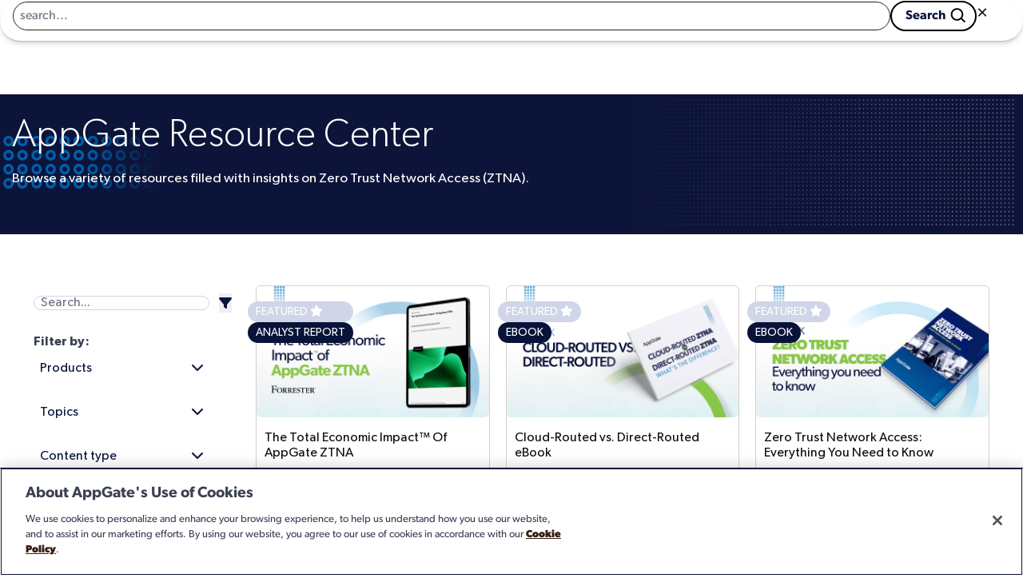

--- FILE ---
content_type: text/html; charset=utf-8
request_url: https://www.appgate.com/resources/home?products=360+Brand+Guardian
body_size: 56305
content:
<!doctype html>
<html lang="en">
  <head>
    <meta charset="utf-8">
<meta content="width=device-width, initial-scale=1" name="viewport">
<meta property="og:type" content="website">
<meta property="og:title" content="Resource Center | AppgGate">
<meta property="og:description" content="Get essential resources on Zero Trust security, Zero Trust Network Access (ZTNA), VPN alternatives, software-defined perimeter, network security and more.">
<meta property="og:image" content="https://cdn.pathfactory.com/assets/11226/contents/1306440/thumbnails/600x/491e922a-6309-46dd-898a-4f96e17ee5c9.png">
<meta property="og:url" content="https://www.appgate.com/resources/home">
<meta name="twitter:card" content="summary_large_image">
<meta name="twitter:title" content="Resource Center | AppgGate">
<meta name="twitter:description" content="Get essential resources on Zero Trust security, Zero Trust Network Access (ZTNA), VPN alternatives, software-defined perimeter, network security and more.">
<meta name="twitter:image" content="https://cdn.pathfactory.com/assets/11226/contents/1306440/thumbnails/600x/491e922a-6309-46dd-898a-4f96e17ee5c9.png">
<meta name="robots" content="index, follow">
<link rel="canonical" href="https://www.appgate.com/resources/home">
<link rel="icon" type="image/x-icon" href="https://cdn.pathfactory.com/assets/11226/icons/1305234/8bc072b7-6fe9-4090-9581-f10268080c27.svg">
<title> Resource Center | AppgGate </title>
<meta name="description" content="Get essential resources on Zero Trust security, Zero Trust Network Access (ZTNA), VPN alternatives, software-defined perimeter, network security and more.">


<script>
  const jukeboxApiHost = "https://jukebox.pathfactory.com";
  const clientId = "LB-FFDB51A2-11226";
  function pfCamelize(str) {
  return str.replace(/(_\w)/g, function (match) {
    return match[1].toUpperCase();
  });
}

const pfPluralize = (word) => word.endsWith('s') ? word : word + 's';

const pfFilterKeys = (obj, validKeys) => validKeys.reduce((acc, key) => {
  if (key in obj) acc[key] = obj[key];
  return acc
}, {});

function pfUpdateUrlParams(url, params) {
  const urlObj = new URL(url, window.location.origin);
  const searchParams = urlObj.searchParams;

  Object.entries(params).forEach(([key, values]) => {
    if (Array.isArray(values) && values.length > 0) {
      searchParams.set(key, values.join(","));
    } else if (["string", "number"].includes(typeof values)) {
      searchParams.set(key, values);
    }else {
      searchParams.delete(key);
    }
  });

  urlObj.search = searchParams.toString();
  return urlObj.toString();
}


const convertToQueryParams = (paramObject) => {
  const keys = Object.keys(paramObject);
  const keyValuePairs = keys.filter(k => paramObject[k].length).map(key => {
    return key + '=' + paramObject[key];
  });
  return keyValuePairs.join('&');
}

</script>


<script>
  let dimensions = [];
  
    dimensions = `[{"label":"Topics","value":"topics","is_default":true},{"label":"Business Units","value":"business_units","is_default":true},{"label":"Personas","value":"personas","is_default":true},{"label":"Industries","value":"industries","is_default":true},{"label":"Products","value":"products","is_default":true},{"label":"Solutions","value":"solutions","is_default":true},{"label":"General","value":"general","is_default":false},{"label":"Hidden","value":"hidden","is_default":false},{"label":"Asset Types","value":"asset_types","is_default":false}]` ? JSON.parse(`[{"label":"Topics","value":"topics","is_default":true},{"label":"Business Units","value":"business_units","is_default":true},{"label":"Personas","value":"personas","is_default":true},{"label":"Industries","value":"industries","is_default":true},{"label":"Products","value":"products","is_default":true},{"label":"Solutions","value":"solutions","is_default":true},{"label":"General","value":"general","is_default":false},{"label":"Hidden","value":"hidden","is_default":false},{"label":"Asset Types","value":"asset_types","is_default":false}]`) : []
  
  const contentTagCategories = dimensions;
  const customCategories = contentTagCategories?.filter(item => item?.is_default === false) || [];
  const customCategoryKeys = customCategories.map(item => item.value);
  const DIMENSION_FILTER_TYPES = [
    "business_units",
    "funnel_stages",
    "industries",
    "personas",
    "products",
    "solutions",
    "topics",
    ...customCategoryKeys
  ];
  const NON_DIMENSION_FILTER_TYPES = [
    "languages",
    "content_types"
  ];
  const PF_FILTER_TYPES = [
    ...NON_DIMENSION_FILTER_TYPES,
    ...DIMENSION_FILTER_TYPES
  ];
</script>


<script>
  function pfDebounce(func, timeout = 500){
    let timer;
    return (...args) => {
      clearTimeout(timer);
      timer = setTimeout(() => { func.apply(this, args); }, timeout);
    };
  }

  function pfGetCookie(namePattern){
    const cookies = document.cookie.split("; ");
    const cookie = cookies.find((cookie) => {
      const cookieName = cookie.split("=")[0];
      return !!cookieName.match(namePattern)
    }) || "";
    return cookie.split("=")[1];
  }
</script>


<!-- Google tag (gtag.js) -->
<script async type="javascript/pathfactory">
  google_analytics_measurement_id = "G-CZFTBNT4TQ";
  (function() {
    var script = document.createElement('script');
    script.type = 'text/javascript';
    script.src = 'https://www.googletagmanager.com/gtag/js?id=' + google_analytics_measurement_id;
    script.async = true;
    document.head.appendChild(script);
  })();
</script>
<script type="javascript/pathfactory">
  window.dataLayer = window.dataLayer || [];
  function gtag(){dataLayer.push(arguments);}
  gtag('js', new Date());

  gtag('config', "G-CZFTBNT4TQ");
</script>





  <script type="javascript/pathfactory">
   piAId = '864411';
   piCId = '397820';

   (function() {
     function async_load(){
       var s = document.createElement('script'); s.type = 'text/javascript';
       s.src = ('https:' == document.location.protocol ? 'https://pi' : 'http://cdn') + '.pardot.com/pd.js';
       var c = document.getElementsByTagName('script')[0]; c.parentNode.insertBefore(s, c);
     }
     if(window.attachEvent) { window.attachEvent('onload', async_load); }
     else { window.addEventListener('load', async_load, false); }
   })();
  </script>




<script src="https://cdn.pathfactory.com/templated-experiences/glide.js"></script>


<link rel="stylesheet" href="https://cdn.pathfactory.com/templated-experiences/glide.core.css">
<link rel="stylesheet" href="https://cdn.pathfactory.com/templated-experiences/glide.theme.css">


<script defer src="https://cdn.pathfactory.com/templated-experiences/alpine.js"></script>





  
  
  
  



<link rel="stylesheet" href="https://cdnjs.cloudflare.com/ajax/libs/font-awesome/6.1.1/css/all.min.css">



  <style>
    .section-display.hidden {
      display: none;
    }
  </style>







  <link rel="stylesheet" href="https://cdn.pathfactory.com/assets/css/te_16287_lp_63105_cp_0_c_0">



<script>
  function pfInitOzmenu(sectionClass) {
    const section = document.querySelector(`.${sectionClass}`);

    if (!section) return;

    const openMenu = section.querySelector(".menu-open");
    const closeMenu = section.querySelector(".menu-close");
    const menuDiv = section.querySelector(".ozmenu");
    const menu = section.querySelector(".ozmenu-nav");

    if (!openMenu || !closeMenu || !menuDiv || !menu) return;

    const dropDowns = menu.getElementsByClassName("nav-dropdown");
    const dropDownsChild = menu.querySelectorAll('.dropdown .nav-dropdown');
    const ozmenuOverlayClass = `ozmenu-${sectionClass}`;

    openMenu.addEventListener("click", menuToggle);
    closeMenu.addEventListener("click", menuToggle);

    // menu-overlay covers up the rest of the page with an overlay when menu open
    if (!document.querySelector(`.${ozmenuOverlayClass}#menu-overlay`)) {
      document.body.insertAdjacentHTML("beforeend", `<div id='menu-overlay' class='${ozmenuOverlayClass}'></div>`);
      document.querySelector(`.${ozmenuOverlayClass}#menu-overlay`).addEventListener("click", menuToggle);
    }

    function menuToggle() {
      menuDiv.classList.toggle("active");
      document.body.classList.toggle("hide-scrolling");
      document.body.classList.toggle("mobile-menu-active");
      document.querySelector(`.${ozmenuOverlayClass}#menu-overlay`).classList.toggle("show");
      document.querySelectorAll(".pf-header").forEach((header) => {
        if (!header.contains(openMenu)) {
          header.classList.toggle("z-[10000]");
        }
      });
    }

    for (var i = 0; i < dropDownsChild.length; i++) {
      dropDownsChild[i].classList.add('child');
      dropDownsChild[i].addEventListener("click", function() {
        this.classList.toggle('opened');
      });
    }
    for (var i = 0; i < dropDowns.length; i++) {
      if(!dropDowns[i].classList.contains("child")){
        dropDowns[i].classList.add('parent');
        dropDowns[i].addEventListener("click", function() {
          this.classList.toggle('opened');
        });
      }
    }
  };

  function pfOzmenuCycleFocus(sectionClass) {
    const pfOzmenu = document.querySelector(`.${sectionClass} .ozmenu`);
    const focusableElements = pfOzmenu.querySelectorAll("a, button, input");
    const firstFocusableEl = focusableElements[0];
    const lastFocusableEl = focusableElements[focusableElements.length - 1];
    pfOzmenu.addEventListener("keydown", (e) => {
      if (!window.matchMedia('(max-width: 993px)').matches) return;
      
      if (e.key === "Tab") {
        if ( e.shiftKey ) /* shift + tab */ {
          if (document.activeElement === firstFocusableEl) {
            lastFocusableEl.focus();
            e.preventDefault();
          }
        } else /* tab */ {
          if (document.activeElement === lastFocusableEl) {
            firstFocusableEl.focus();
            e.preventDefault();
          }
        }
      }
    });
  }

  function pfOzmenuEscClose(sectionClass) {
    document.addEventListener("keydown", (e) => {
      const pfOzmenu = document.querySelector(`.${sectionClass} .ozmenu`);
      if (e.key === "Escape" && pfOzmenu.classList.contains("active")) {
        document.querySelector(`.${sectionClass} .menu-close`).click();
      }
      if (!window.matchMedia('(max-width: 993px)').matches) {
        if (event.key === 'Escape') {
          document.querySelectorAll('.dropdown').forEach((dropdown) => {
            dropdown.style.display = 'none';
          });
        }
      };
    });
  }
</script>

<script>
  document.addEventListener("DOMContentLoaded", () => {
    document.querySelectorAll(".pf-header").forEach((header) => {
      const nodeId = header.dataset.pfThemeBlockId;
      const sectionClass = `section-${nodeId || ""}`;
      pfInitOzmenu(sectionClass);
    });
  });
</script>
<link rel="stylesheet" href="https://cdn.pathfactory.com/templated-experiences/ozmenu-styles.css">


  
  <script src="https://cdn-app.pathfactory.com/libraries/overlay/overlay.js"></script>
  <link href="https://cdn-app.pathfactory.com/libraries/overlay/overlay.css" rel="stylesheet" type="text/css">



<script defer>
  window.pfGlides = {};
  window.carouselConfiguration = {};
  window.pfGlideAssets = {};
  const detectGlideAndMount = (count = 0) => {
    const glides = document.querySelectorAll(".glide");
    if (glides.length === 0 && count <= 20) {
      setTimeout(() => detectGlideAndMount(count + 1), 1000);
    } else {
      glides.forEach((glide) => {
        const glideSlides = window.pfGlideAssets[glide?.dataset?.carouselGlideId] || [];
        if (glideSlides.length === 0) {
          window.pfGlideAssets[glide?.dataset?.carouselGlideId] = glide.querySelectorAll(".asset");
        }
        window.carouselConfiguration[glide?.dataset?.carouselGlideId] = {
          type: "slider",
          animationDuration: 1000,
          autoplay: glide.dataset.autoplay === "no"
            ? false
            : glide.dataset.autoplayInterval * 1000,
          gap: glide.dataset.gap || 0,
          perView: glide.dataset.tilesPerRow,
          peek: glide.dataset.peek || 0,
          breakpoints: {
            640: {
              perView: 1
            },
            1024: {
              perView: glide.dataset.tilesPerRow === "1" ? 1 : 2
            }
          }
        };
        window.pfGlides[glide.dataset.carouselGlideId] = new Glide(glide, window.carouselConfiguration[glide?.dataset?.carouselGlideId]);
        window.pfGlides[glide.dataset.carouselGlideId].on(['mount.after', 'run'], () => {
          const bullets = glide.querySelectorAll('.glide__bullet');
          const slides = glide.querySelectorAll('.glide__slide');
          const activeIndex = window.pfGlides[glide.dataset.carouselGlideId].index;
          // Dynamically get perView based on the current screen width
          const viewportWidth = window.innerWidth;
          let perView = parseInt(glide.dataset.tilesPerRow, 10);
          if (viewportWidth <= 640) 
            perView = 1;
          else if (viewportWidth <= 1024) 
            perView = Math.min(perView, 2);
          const totalSlides = slides.length;
          bullets.forEach((bullet, index) => {
            bullet.setAttribute('aria-current', index === activeIndex);
            bullet.setAttribute("tabindex", bullet.classList.contains("glide__bullet--between") ? "-1" : "0");
          });
          slides.forEach((slide, index) => {
            const isVisible =
              activeIndex + perView <= totalSlides
                ? index >= activeIndex && index < activeIndex + perView
                : index >= activeIndex && index < totalSlides;
            slide.setAttribute('aria-hidden', !isVisible);
            const slideButtons = slide.querySelectorAll("button, a");
            slideButtons.forEach(button => {
              button.setAttribute("tabindex", isVisible ? "0" : "-1");
            });
          });
        });
        window.pfGlides[glide.dataset.carouselGlideId].mount();
      });
      for (let count = 0; count < 10; count++) {
        setTimeout(() => window.dispatchEvent(new Event('resize')), 500 * count);
      }
    }
  }
  document.addEventListener("DOMContentLoaded", () => {
    detectGlideAndMount();
  });
</script>





<script>
  

async function pfFetchFilters(sectionNodeId) {
  const isContentPage = false;
  const urlParams = new URLSearchParams(window.location.search);
  const sectionSelector = `.section-${sectionNodeId}`;
  const contentPlayUuid = urlParams.get("pf_cpid");
  const campaignUuid = urlParams.get("pf_cid");
  const landingPageId = "63105" || urlParams.get("pflpid");
  const lpSectionNodeId = isContentPage ? urlParams.get("pfsid") : sectionNodeId;
  const segmentGroupId = "";
  const contentPageParams = isContentPage ? {
    isContentPage: true,
    contentSource: "experience",
    templatedExperienceId: "16287"
  } : {};
  const apiUrl = new URL(`${jukeboxApiHost}/api/public/v3/get_filter_options`);
  const params = {
    ...contentPageParams,
    landingPageId,
    sectionNodeId: lpSectionNodeId,
    clientId,
    segmentGroupId,
    pf_cpid: contentPlayUuid,
    pf_cid: campaignUuid
  };
  apiUrl.search = new URLSearchParams(params);

  const response = await fetch(apiUrl);
  const result = await response.json();
  
  return result;
}

function pfBuildFilters({
  filters = {},
  sectionSelector,
  sectionNodeId,
  fetchCurrentParams,
  handleParamsChange
}) {
  // The following classes must be present
  const allFiltersContainerClass = "pf-resource-center-filters";
  const filterOptionClass = "pf-options";
  const templateClass = "pf-template";
  const optionLabelClass = "pf-label";
  const optionCheckboxClass = "pf-checkbox";
  const clearOptionsClass = "pf-clear-options";
  const clearOptionsClassAlt = "pf-clear-checked_filters-selector";
  const clearAllClass = "clear-all-filters";
  const optionsWrapperSelector = (filterType) => {
    let selector = `.pf-options-wrapper-${filterType}`;
    if (["languages", "content_types"].includes(filterType)) {
      const filterTypeSingular = filterType.replace(/s$/, "");
      selector += `, .pf-options-wrapper-${filterTypeSingular}`;
    }
    return selector;
  };
  const filterSelector = (filterType) => {
    let selector = `.select-${filterType}`;
    if (["languages", "content_types"].includes(filterType)) {
      const filterTypeSingular = filterType.replace(/s$/, "");
      selector += `, .select-${filterTypeSingular}`;
    }
    return selector;
  };

  const section = document.querySelector(sectionSelector);

  // This should handle for both mobile and desktop, hence there's more than 1 allFiltersContainerClass
  section.querySelectorAll(`.${allFiltersContainerClass}`).forEach((filtersWrapper) => {
    const filterOptionTemplate = filtersWrapper.querySelector(`.${filterOptionClass}.${templateClass}`);
    const clearAllFilters = filtersWrapper.querySelector(`.${clearAllClass}`);

    if (clearAllFilters) {
      clearAllFilters.addEventListener("click", (e) => {
        e.stopPropagation();
        const updates = {};
        PF_FILTER_TYPES.forEach((ft) => { updates[ft] = [] });
        handleParamsChange(updates);
      });
    }

    PF_FILTER_TYPES.forEach((filterType) => {
      const filterContainer = filtersWrapper.querySelector(filterSelector(filterType));
      const optionsWrapper = filtersWrapper.querySelector(optionsWrapperSelector(filterType));
      const clearOptionsButtons = filterContainer?.querySelectorAll(`.${clearOptionsClass}, .${clearOptionsClassAlt}`) || [];

      if (!optionsWrapper || !filterContainer) return;

      const filterOptionsAvailable = NON_DIMENSION_FILTER_TYPES.includes(filterType)
        ? (filters[pfCamelize(filterType)] || []).length > 0
        : (filters.dimensions[filterType] || []).length > 0;

      if (!filterOptionsAvailable) {
        filterContainer.style.display = "none";
      } else {
        filterContainer.style.display = "";
        optionsWrapper.innerHTML = "";
        options = NON_DIMENSION_FILTER_TYPES.includes(filterType)
          ? filters[pfCamelize(filterType)]
          : filters.dimensions[filterType];
        options.forEach((option) => {
          const optionNode = filterOptionTemplate.cloneNode(true);
          const optionLabel = optionNode.querySelector(`.${optionLabelClass}`);
          const optionCheckbox = optionNode.querySelector(`.${optionCheckboxClass}`);
          const screenType = optionNode.querySelector(".pf-checkbox")?.getAttribute("data-screen");
          const idPrefix = screenType && screenType === "desktop" ? `${option.label.replace(/\s/g, '')}-desktop` : `${option.label.replace(/\s/g, '')}`;
          optionNode.style.display = "";
          optionLabel.textContent = option.label;
          optionLabel.setAttribute("for", `${idPrefix}-${[sectionNodeId]}`);
          optionCheckbox.id = `${idPrefix}-${[sectionNodeId]}`;
          optionCheckbox.name = option.value;
          optionCheckbox.dataset.label = option.label;
          optionCheckbox.addEventListener("change", (event) => {
            const currentParams = fetchCurrentParams() || {};
            const currentTypeCheckedValues = currentParams[filterType] || [];
            const newCurrentTypeCheckedValues =
              event.target.checked
                ? [...currentTypeCheckedValues, option.value]
                : currentTypeCheckedValues.filter(x => x !== option.value);
            const updateParams = { [filterType]: newCurrentTypeCheckedValues };
            handleParamsChange(updateParams);
          });
          optionsWrapper.appendChild(optionNode);
        });

        clearOptionsButtons.forEach((clearOptionsButton) => {
          clearOptionsButton.addEventListener("click", (e) => {
            e.stopPropagation();
            handleParamsChange({ [filterType]: [] });
          });
        });
      }
    });
  });
}

function pfAddPaginationEvents({
  sectionSelector,
  contentsPerPage,
  handleParamsChange,
  fetchTotalContents,
  fetchCurrentParams
}) {
  // If lazy loading, need either of these classes
  const lazyLoadClass = "pf-lazy-load-button";
  const scrollXContainerClass = "pf-bottombar-scroller";
  // If pagination, need these classes
  const previousButtonClass = "pf-pagination-item-previous";
  const nextButtonClass = "pf-pagination-item-next";
  const pageButtonClass = "pf-pagination-item";

  const section = document.querySelector(sectionSelector);
  const lazyLoadButton = section.querySelector(`.${lazyLoadClass}`);
  const scrollXContainer = section.querySelector(`.${scrollXContainerClass}`);
  const previousButton = section.querySelector(`.${previousButtonClass}`);
  const nextButton = section.querySelector(`.${nextButtonClass}`);
  const pageButtons = section.querySelectorAll(`.${pageButtonClass}`);

  if (lazyLoadButton) {
    lazyLoadButton.addEventListener("click", () => {
      const currentPage = fetchCurrentParams().page || 1;
      const nextPage = currentPage + 1;
      handleParamsChange({ page: nextPage }, "lazy_load");
    });
  }

  if (scrollXContainer) {
    scrollXContainer.addEventListener("scroll", pfDebounce((event) => {
      const scrollableWidth = event.target.scrollWidth - event.target.clientWidth;
      const fullyScrolledToRight = event.target.scrollLeft >= scrollableWidth - 1;
      const totalContents = fetchTotalContents();
      const totalPages = Math.ceil(totalContents / contentsPerPage);
      const currentPage = fetchCurrentParams().page || 1;
      const morePagesToLoad = currentPage < totalPages;

      if (fullyScrolledToRight && morePagesToLoad) {
        const nextPage = currentPage + 1;
        handleParamsChange({ page: nextPage }, "lazy_load");
      }
    }, 500));
  }

  if (previousButton) {
    previousButton.addEventListener("click", (event) => {
      const currentPage = fetchCurrentParams().page || 1;
      const newPage = Math.max(currentPage - 1, 1);
      handleParamsChange({ page: newPage });
    });
  }
  
  if (nextButton) {
    nextButton.addEventListener("click", (event) => {
      const currentPage = fetchCurrentParams().page || 1;
      const totalContents = fetchTotalContents();
      const totalPages = Math.ceil(totalContents / contentsPerPage);
      const newPage = Math.min(currentPage + 1, totalPages);
      handleParamsChange({ page: newPage });
    });
  }

  pageButtons.forEach((pageButton, index) => {
    pageButton.addEventListener("click", (event) => {
      if (pageButton.textContent === "...") return;

      const newPage = parseInt(pageButton.textContent);
      handleParamsChange({ page: newPage });
    });
  });
}

function pfAddSearchEvent({ sectionSelector, handleParamsChange }) {
  // The following classes are required
  const searchInputClass = "pf-content-list-search";

  const section = document.querySelector(sectionSelector);
  const searchInput = section?.querySelector(`.${searchInputClass}`);
  searchInput?.addEventListener("input", pfDebounce((event) => {
    handleParamsChange({ search: event.target.value });
  }), 1000);
}

function pfAddSortEvents({ sectionSelector, handleParamsChange }) {
  // The following classes are required
  const sortContainerClass = "pf-sort";
  const optionClass = "pf-sort-selection";
  const clearOptionsClass = "clear-options";
  const labelSelector = "button";

  const section = document.querySelector(sectionSelector);
  const sortContainer = section?.querySelector(`.${sortContainerClass}`);
  const label = sortContainer?.querySelector(labelSelector);
  const clearSortButton = sortContainer?.querySelector(`.${clearOptionsClass}`);
  const options = sortContainer?.querySelectorAll(`.${optionClass}`) || [];

  clearSortButton?.addEventListener("click", (event) => {
    event.stopPropagation();
    
    label.textContent = "Sort by...";
    sortContainer.click(); // closes the dropdown
    handleParamsChange({ sort: "" });
  });

  options.forEach((option) => {
    option.addEventListener("click", (event) => {
      label.textContent = `${event.target.innerHTML}`;
      sortContainer.click(); // closes the dropdown
      handleParamsChange({ sort: event.target.dataset.value });
    });
  });
}

function pfUpdateFilters({ sectionSelector, params }) {
  // All of the following classes need to be present
  const optionsCountClass = "pf-selected-options-count";
  const checkboxClass = "pf-checkbox";
  const totalCountClass = "pf-total-checked-filters-count"; // optional
  const filterSelector = (type) => {
    let filterTypeSelector = `.select-${type}`;

    if (["languages", "content_types"].includes(type)) {
      const filterTypeSingular = type.replace(/s$/, "");
      filterTypeSelector += `, .select-${filterTypeSingular}`
    }
    
    return filterTypeSelector;
  };

  const section = document.querySelector(sectionSelector);

  if (!section) return;

  // Update checked filters count for that filter type
  PF_FILTER_TYPES.forEach((filterType) => {
    const filterTypeSelector = filterSelector(filterType);
    section.querySelectorAll(filterTypeSelector).forEach((filterTypeWrapper) => {
      const filterCountNode = filterTypeWrapper.querySelector(`.${optionsCountClass}`);
      const checkedIdsForType = params[filterType] || [];
      const checkedFiltersCount = checkedIdsForType.length;
      filterCountNode.textContent = checkedFiltersCount || "";
      filterCountNode.style.display = checkedFiltersCount > 0 ? "inline-block" : "none";

      // Ensure the checkboxes are correctly checked or unchecked
      const checkboxes = filterTypeWrapper.querySelectorAll(`.${checkboxClass}`);
      checkboxes.forEach((checkbox) => {
        const checkboxFilterId = parseInt(checkbox.name);
        checkbox.checked = checkedIdsForType.includes(checkboxFilterId);
      });
    });
  });

  // Update overall total checked filters count if applicable
  section.querySelectorAll(`.${totalCountClass}`).forEach((overallFiltersCountNode) => {
    const totalCheckedFilters = (params.content_types || []).length
      + (params.languages || []).length
      + (params.dimensions || []).flat().length;
    if (overallFiltersCountNode) {
      overallFiltersCountNode.textContent = totalCheckedFilters || "";
      overallFiltersCountNode.style.display = totalCheckedFilters > 0 ? "" : "none";
    }
  });
}

function pfGeneratePageOptions({ page, totalPages, maxSlots = 7 }) {
  let pageOptions = [];
  if (totalPages <= maxSlots) {
    for (let i = 1; i <= totalPages; i++) {
      pageOptions.push(i);
    }
  } else {
    pageOptions = [page];
    let pagesSlotted = 1;
    for (let i = 1; pagesSlotted < maxSlots; i++) {
      const leadingPage = page - i;
      const trailingPage = page + i;
      if (leadingPage >= 1) {
        pageOptions = [leadingPage, ...pageOptions];
        pagesSlotted++;
      }
      if (trailingPage <= totalPages) {
        pageOptions = [...pageOptions, trailingPage];
        pagesSlotted++;
      }
    }
    if (pageOptions[0] !== 1) {
      pageOptions[0] = 1;
    }
    if (pageOptions[pageOptions.length - 1] !== totalPages) {
      pageOptions[pageOptions.length - 1] = totalPages;
    }
    if (pageOptions[1] > 2) {
      pageOptions[1] = "...";
    }
    if (pageOptions[pageOptions.length - 2] < totalPages - 1) {
      pageOptions[pageOptions.length - 2] = "...";
    }
  }

  return pageOptions;
}

function pfUpdatePagination({
  sectionSelector,
  params,
  totalContents,
  currentContents = [],
  contentsPerPage
}) {
  // The following classes are needed if lazy loading
  const lazyLoadClass = "pf-lazy-load-button";
  // The following classes are needed if paginated
  const nextClass = "pf-pagination-item-next";
  const previousClass = "pf-pagination-item-previous";
  const pageNumberClass = "pf-pagination-item";

  const currentPage = params.page || 1;
  const totalPages = Math.ceil(totalContents / contentsPerPage);
  const pageNumbers = pfGeneratePageOptions({ page: currentPage, totalPages });
  const section = document.querySelector(sectionSelector);
  const lazyLoadButton  = section.querySelector(`.${lazyLoadClass}`);
  const nextButton = section.querySelector(`.${nextClass}`);
  const prevButton = section.querySelector(`.${previousClass}`);
  const contentsLoaded = currentContents.length;
  const allContentsLoaded = contentsLoaded === totalContents;

  if (lazyLoadButton) {
    if (totalPages === currentPage || totalContents === 0 || allContentsLoaded) {
      lazyLoadButton.style.display = "none";
    } else {
      lazyLoadButton.style.display = "";
    }
  }
  
  if (prevButton && nextButton) {
    if (currentPage == 1 || totalContents == 0) {
      prevButton.setAttribute("aria-disabled", true);
      prevButton.style.display = "none";
    } else {
      prevButton.setAttribute("aria-disabled", false);
      prevButton.style.display = "";
    }

    if (currentPage == totalPages || totalContents == 0) {
      nextButton.setAttribute("aria-disabled", true);
      nextButton.style.display = "none";
    } else {
      nextButton.setAttribute("aria-disabled", false);
      nextButton.style.display = "";
    }
  }

  const activePageClasses = "flex rounded-full items-center justify-center bg-[#081339] text-[#ffffff] w-7 h-7".split(' ');     
  section.querySelectorAll(`.${pageNumberClass}`).forEach((pageNumber, index) => {
    pageNumber.textContent = pageNumbers[index];
    pageNumber.style.display = "";

    if (pageNumbers[index] !== "...") {
      pageNumber.setAttribute("aria-label", `Page ${pageNumbers[index]} of recommended assets`);
    }

    if (pageNumbers[index] === currentPage) {
      pageNumber.classList.add(...activePageClasses);
      pageNumber.setAttribute("aria-current", "page");
    } else {
      pageNumber.classList.remove(...activePageClasses);
      pageNumber.removeAttribute("aria-current");
    }
      
    if (index + 1 > pageNumbers.length || (allContentsLoaded && index > 0)) {
      pageNumber.style.display = "none";
    }
  });
}

function pfApplyQueryParams({ handleParamsChange, filtersConfig = {}, enabledFilters = [] }) {
  const isContentPage = false;
  const queryParamsApi = new URLSearchParams(window.location.search);
  const allQueryParams = Object.fromEntries(queryParamsApi);
  const validParamsList = ["page"].concat(
    enabledFilters.map((ef) =>
      ["language", "content_type"].includes(ef) ? pfPluralize(ef) : ef
    )
  );
  const queryParams = pfFilterKeys(allQueryParams, validParamsList);
  queryParams.page = parseInt(queryParams.page || "1");

  if (Object.keys(queryParams).length === 0) return;

  // convert param values to ids. Will work for any language
  Object.keys(queryParams).forEach((param) => {
    if (PF_FILTER_TYPES.includes(param)) {
      const filterLabels = (queryParams[param] || "").split(",");
      const filterIds = filterLabels.map((label) => {
        const filterOption = (filtersConfig[param] || filtersConfig[pfCamelize(param)] || [])
          .find((filterOption) => filterOption.label == label);
        return filterOption?.value;
      }).filter((id) => id != undefined);
      queryParams[param] = filterIds;
    }
  });

  if (Object.keys(queryParams).length == 1 && queryParams.page == 1) return;

  handleParamsChange(queryParams, "page_load");
}


  

async function pfFetchContents({
  sectionNodeId = "",
  params = {},
  loadedContentUuids = [],
  contentsPerPage = 0,
  fetchType = "currentPage" // valid values: currentPage, upToPage
}) {
  const apiUrl = `https://jukebox.pathfactory.com/api/public/v3/get_contents/${window.location.search}`;
  const urlParams = new URLSearchParams(window.location.search);
  const isContentPage = false;
  const landingPageId = isContentPage ? urlParams.get("pflpid") : "63105";
  const lpSectionNodeId = isContentPage ? urlParams.get("pfsid") : sectionNodeId;
  const body = {
    ...params,
    landingPageId,
    sectionNodeId: lpSectionNodeId,
    clientId: "LB-FFDB51A2-11226",
    baseUrl: "https://www.appgate.com/resources",
    visitorUuid: pfGetCookie("vid"),
    sessionId: (pfGetCookie(/_pf_id.+/) || "").split(".")[5],
    segmentGroupId: "",
    loadedContentUuids: params.page === 1 ? [] : loadedContentUuids,
    // needed by content page
    isContentPage: false,
    templatedExperienceId: "16287" || undefined,
    contentSource: "experience" || undefined
  };

  if (fetchType === "upToPage") {
    body.page = 1;
    body.limit = (params.page || 1) * contentsPerPage;
  }

  const response = await fetch(apiUrl, {
    method: "POST",
    headers: { "Content-Type": "application/json" },
    body: JSON.stringify(body)
  });
  const result = await response.json();

  return result;
}

function pfBuildCards({
  sectionSelector = "",
  contents = [],
  isLazyLoad = false,
  currentParams = {},
  isCarousel = false
}) {
  // Either of these wrapper classes are needed
  const contentsWrapperClass = "pf-resource-center-cards-wrapper";
  const sidebarContentsWrapperClass = "pf-cards-wrapper";
  // The following classes are needed
  const cardClass = "pf-content-card";
  const templateClass = "template";
  const titleClass = "pf-content-card-title";
  const linkClass = "pf-content-card-link";
  // The following classes are optional
  const descriptionClass = "pf-content-card-description";
  const cardCtaClass = "pf-content-card-cta";
  const thumbnailClass = "pf-content-card-thumbnail";
  const cardIconClass = "pf-card-icon";

  const currentPage = currentParams.page;
  const section = document.querySelector(sectionSelector);
  const contentListWrappers = section.querySelectorAll(`.${contentsWrapperClass}, .${sidebarContentsWrapperClass}`);
  contentListWrappers.forEach((contentListWrapper) => {
    const contentCardTemplate = contentListWrapper.querySelector(`.${cardClass}.${templateClass}`)
      || section.querySelector(`.${cardClass}.${templateClass}`);

    if (!contentCardTemplate) return;

    if (!isLazyLoad || currentPage == 1) {
      contentListWrapper.innerHTML = "";
      if (!isCarousel) {
        contentListWrapper.appendChild(contentCardTemplate);
      }
    }

    (contents || []).forEach((c) => {
      const contentCard = contentCardTemplate.cloneNode(true);
      const cardTitle = contentCard.querySelector(`.${titleClass}`);
      const cardDescription = contentCard.querySelector(`.${descriptionClass}`);
      const cardThumbnail = contentCard.querySelector(`.${thumbnailClass}`);
      const cardLink = contentCard.querySelector(`.${linkClass}`);
      const cardCTA = contentCard.querySelector(`.${cardCtaClass}`);
      const cardIcon = contentCard.querySelector(`.${cardIconClass}`);

      contentCard.dataset.uuid = c.uuid;
      cardTitle.textContent = c.title;
      cardLink.href = c.url;
      contentCard.classList.remove(templateClass);

      if (cardThumbnail) {
        cardThumbnail.src = c.thumbnail;
        cardThumbnail.setAttribute("alt", c.alt_text);
      }

      if (cardIcon) {
        const iconClass = {
          webpage: "fa-globe",
          pdf: "fa-file-pdf",
          image: "fa-file-image",
          video: "fa-play-circle"
        }[c.mediaType] || "fa-globe";
        cardIcon.className = cardIcon.className.replace(/\bfa-[^\s]+\b/g, "").trim();
        cardIcon.classList.add(iconClass);
      }

      if (cardLink.dataset.hasOwnProperty("lookbookOverlayHref")) {
        cardLink.dataset.lookbookOverlayHref = c.url;
      }

      if (cardDescription && c.description) {
        cardDescription.textContent = c.description;
        cardDescription.parentElement.style.display = "";
      }

      if (cardCTA) {
        cardCTA.textContent = c.ctaLabel;
      }

      pfAppendTagsToLpCard({ contentCard, content: c});

      contentCard.style.display = "";
      contentListWrapper.appendChild(contentCard);
    });
  });
}

function pfAppendTagsToLpCard({ contentCard, content: c }) {
  // The following classes are needed if is landing page
  const tagsOnCardWrapperClass = "pf-content-tag-on-card-wrapper";
  const tagsBelowCardWrapperClass = "pf-content-tag-below-card-wrapper";
  const tagOnCardClass = "pf-content-tag-on-card";
  const tagBelowCardClass = "pf-content-tag-below-card";
  // The following classes are needed if is content page
  const sidebarCardTagsWrapperClass = "pf-content-tags-wrapper";
  const sidebarTagClass = "pf-content-tag";
  // The following classes are needed
  const pinnedClass = "pf-pinned-content-tag";

  const tagsOnCardWrapper = contentCard.querySelector(`.${tagsOnCardWrapperClass}`);
  const tagsBelowCardWrapper = contentCard.querySelector(`.${tagsBelowCardWrapperClass}`);
  const sidebarCardTagsWrapper = contentCard.querySelector(`.${sidebarCardTagsWrapperClass}`);

  if (c.isPinned) {
    const pinnedTag = contentCard.querySelector(`.${pinnedClass}`);
    pinnedTag.style.display = "";
  }

  if (tagsOnCardWrapper) {
    const tagOnCardTemplate = tagsOnCardWrapper.querySelector(`.${tagOnCardClass}`);
    const enabledTagTypes = tagOnCardTemplate.dataset.enabledTags.split(",");

    if (c.contentType && enabledTagTypes.includes("content_type")) {
      const contentTypeTag = tagOnCardTemplate.cloneNode();
      contentTypeTag.textContent = c.contentType;
      tagsOnCardWrapper.appendChild(contentTypeTag);
    }

    if (c.language && enabledTagTypes.includes("language")) {
      const languageTag = tagOnCardTemplate.cloneNode();
      languageTag.textContent = c.language;
      tagsOnCardWrapper.appendChild(languageTag);
    }

    if (c.isPinned) {
      tagsOnCardWrapper.style.display = "flex";
    }

    tagOnCardTemplate.remove();
  }

  if (tagsBelowCardWrapper) {
    const tagBelowCardTemplate = tagsBelowCardWrapper.querySelector(`.${tagBelowCardClass}`);
    const enabledTagTypes = tagBelowCardTemplate.dataset.enabledTags.split(",");

    const customCategoryDimensionsByType = customCategoryKeys.reduce((acc, item) => {
      const camelizedKey = pfCamelize(item);
      if (c && c[camelizedKey]) {
        acc[item] = c[camelizedKey];
      }
      return acc;
    }, {});

    const dimensionsByType = {
      business_units: c.businessUnits,
      funnel_stages: c.funnelStages,
      industries: c.industries,
      personas: c.personas,
      products: c.products,
      solutions: c.solutions,
      topics: c.topics,
      ...customCategoryDimensionsByType 
    };

    if (Object.values(dimensionsByType).flat().length > 0) {
      enabledTagTypes.forEach((type) => {
        const dimensions = dimensionsByType[type] || [];
        dimensions.forEach((d) => {
          const dimensionTag = tagBelowCardTemplate.cloneNode();
          dimensionTag.textContent = d;
          tagsBelowCardWrapper.appendChild(dimensionTag);
        });
      });
    }

    tagBelowCardTemplate.remove();
  }

  if (sidebarCardTagsWrapper) {
    const tagTemplate = sidebarCardTagsWrapper.querySelector(`.${sidebarTagClass}`);
    const enabledTagTypes = tagTemplate.dataset.enabledContentTags.split(",");
    enabledTagTypes.forEach((tagType) => {
      const tags = [c[pfCamelize(tagType)] || []].flat();
      tags.forEach((tag) => {
        const newTagNode = tagTemplate.cloneNode();
        newTagNode.textContent = tag;
        newTagNode.style.display = "";
        sidebarCardTagsWrapper.appendChild(newTagNode);
      });
    });
  }
}

// This is for content-list section. Function hides/unhides cards
function pfUpdateDisplayedContents({
  sectionSelector = "",
  contents = [],
  isLazyLoad = false,
  currentParams = {}
}) {
  // The following classes are needed if is glide carousel
  const glideContainerClass = "glide";

  const section = document.querySelector(sectionSelector);
  const glideCarousel = section.querySelector(`.${glideContainerClass}`);

  if (glideCarousel) {
    const glideId = glideCarousel?.dataset?.carouselGlideId;
    const glideConfig = window.carouselConfiguration?.[glideId];
    let glideApi = window.pfGlides?.[glideId];
    const glideReady = glideConfig && glideApi;

    if (!glideReady) return;

    glideApi.destroy();
    pfBuildCards({ sectionSelector, contents, isLazyLoad, currentParams, isCarousel: true });
    glideApi = new Glide(glideCarousel, glideConfig)
    window.pfGlides[glideId] = glideApi;
    glideApi.mount();
    pfUpdateGlideControls({ sectionSelector, currentContents: contents });
  } else {
    pfBuildCards({ sectionSelector, contents, isLazyLoad, currentParams });
  }
}

function pfUpdateGlideControls({ sectionSelector, currentContents = [] }) {
  // The following classes are needed for glide carousel
  const glideContainerClass = "glide";
  const glideArrowsContainerClass = "glide__arrows";
  const glideBulletClass = "glide__bullet";
  const hiddenBulletClass = "glide__bullet--between";

  const section = document.querySelector(sectionSelector);
  const glideContainer = section.querySelector(`.${glideContainerClass}`);
  const glideArrowsContainer = section.querySelector(`.${glideArrowsContainerClass}`);
  const visibleGlideBullets = section.querySelectorAll(`.${glideBulletClass}:not(.${hiddenBulletClass})`);
  let tilesPerRow = glideContainer?.dataset?.tilesPerRow;
  if (window.innerWidth > 640 && window.innerWidth <= 1024 && tilesPerRow != 1) {
    tilesPerRow = 2;
  } else if (window.innerWidth <= 640) {
    tilesPerRow = 1;
  }

  if (!glideContainer || !tilesPerRow) return;

  if (glideArrowsContainer) {
    glideArrowsContainer.style.display = currentContents.length <= tilesPerRow
      ? "none"
      : "";
  }

  visibleGlideBullets.forEach((bullet) => {
    const bulletIndex = (bullet.dataset.glideDir || "0").match(/\d+/)[0] || 0;
    const hide = bulletIndex >= currentContents.length || currentContents.length <= tilesPerRow;
    bullet.style.display = hide ? "none" : "";
    bullet.setAttribute("tabindex", hide ? -1 : 0);
  });
}

function pfUpdateContentsStatus({
  sectionSelector,
  contents = []
}) {
  // The following classes are required
  const statusContainerClass = "pf-no-results"
  const visuallyHiddenClass = "visually-hidden";

  const section = document.querySelector(sectionSelector);
  const statusContainers = section?.querySelectorAll(`.${statusContainerClass}`) || [];
  statusContainers.forEach((statusContainer) => {
    if (contents.length === 0) {
      statusContainer.classList.remove(visuallyHiddenClass);
      statusContainer.textContent = "No results match the search/filter criteria.";
    } else {
      statusContainer.classList.add(visuallyHiddenClass);
      statusContainer.textContent = `${contents.length} results found`;
    }
  });
}

function pfUpdateQueryStrings({ sectionSelector, currentParams = {}, filtersConfig = {} }) {
  const paramsMappedToLabels = { page: currentParams.page || 1 };
  PF_FILTER_TYPES.forEach((filterType) => {
    const selectedIdsForType = currentParams[filterType] || [];
    paramsMappedToLabels[filterType] = selectedIdsForType.map((id) => {
      const optionsForType = filtersConfig[filterType] || [];
      const option = optionsForType.find((option) => option.value == id);
      return option?.label;
    }).filter((label) => label);
  });

  const newBrowserUrl = pfUpdateUrlParams(window.location.href, paramsMappedToLabels);
  history.replaceState({}, "", newBrowserUrl);
  pfUpdateContentSectionQueryStrings({ sectionSelector, params: paramsMappedToLabels });
}

function pfUpdateContentSectionQueryStrings({ sectionSelector, params = {} }) {
  // The following classes are needed
  const cardClass = "pf-content-card";
  // Classes not strictly needed
  const templateClass = "template";

  const section = document.querySelector(sectionSelector);
  const contentLinks = section.querySelectorAll(`.${cardClass}:not(.${templateClass}) a`);
  contentLinks.forEach((link) => {
    link.href = pfUpdateUrlParams(link.href || "", params);
  });
}

function pfGetContentsOnPage({ sectionSelector }) {
  // The following classes are needed
  const contentCardClass = "pf-content-card";
  const templateClass = "template";

  const section = document.querySelector(sectionSelector);

  if (!section) return [];

  const cards = Array.from(section.querySelectorAll(`.${contentCardClass}:not(.${templateClass})`));
  const contentsData = cards.map((card) => ({ uuid: card.dataset.uuid }));
  const seen = new Set();
  // To account for presence of desktop & mobile cards
  const uniqueContentsData = contentsData.filter((content) => {
    if (seen.has(content.uuid)) return false;
    seen.add(content.uuid);
    return true;
  });
  
  return uniqueContentsData;
}

// ---------- custom on-image tag overlay due to zigzag layout ----------
function pfMoveOnCardTags(contentCard) {
  const imageContainer = contentCard.querySelector('.image-container');
  const onCardWrapper =
    contentCard.querySelector('.content-container .pf-content-tag-on-card-wrapper') ||
    contentCard.querySelector('.pf-content-tag-on-card-wrapper');

  if (!imageContainer || !onCardWrapper) return;

  if (getComputedStyle(imageContainer).position === 'static') {
    imageContainer.style.position = 'relative';
  }

  let overlayHost = imageContainer.querySelector('.pf-tags-overlay');
  if (!overlayHost) {
    overlayHost = document.createElement('div');
    overlayHost.className = 'pf-tags-overlay';
    imageContainer.appendChild(overlayHost);
  }
  if (onCardWrapper.parentElement !== overlayHost) {
    overlayHost.appendChild(onCardWrapper);
  }
  onCardWrapper.classList.add('in-overlay');

  // ensure visible if it has chips
  onCardWrapper.style.display   = onCardWrapper.childElementCount ? 'inline-flex' : 'none';
  onCardWrapper.style.margin    = '0';
  onCardWrapper.style.width     = 'auto';
  onCardWrapper.style.maxWidth  = '100%';

  // place at the image's top-left corner (slightly outside), regardless of side
  requestAnimationFrame(() => {
    overlayHost.style.right = '';
    if (!window.matchMedia('(min-width: 768px)').matches) {
      overlayHost.style.left = '10px'; // mobile: inside
      return;
    }
    overlayHost.style.left = '-8px';   // desktop: small left bleed
  });
}

function pfHydrateOnCardTags(sectionEl) {
  const cards = sectionEl.querySelectorAll('.content-list-card-side');
  cards.forEach(pfMoveOnCardTags);
}

function pfRepositionAllOverlays(sectionEl) {
  const cards = sectionEl.querySelectorAll('.content-list-card-side');
  cards.forEach(pfMoveOnCardTags);
}

function pfBuildZigzagCards({
  sectionSelector = "",
  contents = [],
  isLazyLoad = false,
  currentParams = {}
}) {
  const contentsWrapperClass = "pf-resource-center-cards-wrapper";
  const sidebarContentsWrapperClass = "pf-cards-wrapper";
  const cardClass = "pf-content-card";
  const templateClass = "template";
  const titleClass = "pf-content-card-title";
  const linkClass = "pf-content-card-link";
  const descriptionClass = "pf-content-card-description";
  const cardCtaClass = "pf-content-card-cta";
  const thumbnailClass = "pf-content-card-thumbnail";
  const cardIconClass = "pf-card-icon";

  let section = document.querySelector(sectionSelector);
  if (!section) {
    if (!sectionSelector.startsWith("section-") && !sectionSelector.startsWith(".section-")) {
      section = document.querySelector(`.section-${sectionSelector.replace(/^\./, '')}`);
    }
    if (!section) {
      const nodeId = sectionSelector.replace(/^\.?section-/, '');
      section = document.querySelector(`[data-section-id="${nodeId}"]`);
    }
    if (!section) return;
  }

  const contentWrapper = section.querySelector(`.${contentsWrapperClass}, .${sidebarContentsWrapperClass}`);
  if (!contentWrapper) return;

  const contentCardTemplate = contentWrapper.querySelector(`.${cardClass}.${templateClass}`) || 
                              section.querySelector(`.${cardClass}.${templateClass}`);
  if (!contentCardTemplate) return;

  if (!isLazyLoad || currentParams.page == 1) {
    const templateCopy = contentCardTemplate.cloneNode(true);
    contentWrapper.innerHTML = "";
    contentWrapper.appendChild(templateCopy);
  }

  const noResultsClass = "pf-no-results";
  const visuallyHiddenClass = "visually-hidden";
  const statusContainers = section.querySelectorAll(`.${noResultsClass}, .no-results`) || [];
  statusContainers.forEach(statusContainer => {
    if (contents.length === 0) {
      statusContainer.classList.remove(visuallyHiddenClass);
      statusContainer.textContent = "No results match the search/filter criteria";
    } else {
      statusContainer.classList.add(visuallyHiddenClass);
      statusContainer.textContent = `${contents.length} results found`;
    }
  });

  (contents || []).forEach((c, index) => {
    const contentCard = contentCardTemplate.cloneNode(true);
    const isEven = (index + 1) % 2 === 0;

    contentCard.classList.remove(templateClass);
    contentCard.style.display = "block";
    contentCard.style.visibility = "visible";
    contentCard.dataset.uuid = c.uuid;

    contentCard.dataset.contentId = c.id || '';
    contentCard.dataset.title = c.title || '';
    contentCard.dataset.isPinned = c.isPinned || false;

    if (c.topics) contentCard.dataset.topics = JSON.stringify(c.topics);
    if (c.language) contentCard.dataset.language = c.language;
    if (c.personas) contentCard.dataset.personas = JSON.stringify(c.personas);
    if (c.businessUnits) contentCard.dataset.businessUnits = JSON.stringify(c.businessUnits);
    if (c.industries) contentCard.dataset.industries = JSON.stringify(c.industries);
    if (c.products) contentCard.dataset.products = JSON.stringify(c.products);
    if (c.solutions) contentCard.dataset.solutions = JSON.stringify(c.solutions);
    if (c.contentType) contentCard.dataset.contentType = c.contentType;
    if (c.funnelStages) contentCard.dataset.funnelStages = JSON.stringify(c.funnelStages);

    const cardTitle = contentCard.querySelector(`.${titleClass}`);
    const cardDescription = contentCard.querySelector(`.${descriptionClass}`);
    const cardThumbnail = contentCard.querySelector(`.${thumbnailClass}`);
    const cardLink = contentCard.querySelector(`.${linkClass}`);
    const cardCTA = contentCard.querySelector(`.${cardCtaClass}`);
    const cardIcon = contentCard.querySelector(`.${cardIconClass}`);

    if (cardTitle) cardTitle.textContent = c.title;
    if (cardLink) cardLink.href = c.url;

    if (cardThumbnail) {
      cardThumbnail.src = c.thumbnail;
      cardThumbnail.setAttribute("alt", c.alt_text || c.title);
    }
    const thumbnails = contentCard.querySelectorAll(`.${thumbnailClass}`);
    thumbnails.forEach(img => {
      img.src = c.thumbnail;
      img.alt = c.alt_text || c.title;
    });

    if (cardIcon) {
      const iconClass = {
        webpage: "fa-globe",
        pdf: "fa-file-pdf",
        image: "fa-file-image",
        video: "fa-play-circle"
      }[c.mediaType] || "fa-globe";
      cardIcon.className = cardIcon.className.replace(/\bfa-[^\s]+\b/g, "").trim();
      cardIcon.classList.add(iconClass);
    }

    if (cardLink && cardLink.dataset.hasOwnProperty("lookbookOverlayHref")) {
      cardLink.dataset.lookbookOverlayHref = c.url;
    }

    if (cardDescription && c.description) {
      cardDescription.textContent = c.description;
      const descContainer = cardDescription.closest('[style*="display:none"]');
      if (descContainer) descContainer.style.display = '';
    }

    if (cardCTA && c.ctaLabel) {
      cardCTA.textContent = c.ctaLabel;
    }

    const zigzagWrapper = document.createElement('div');
    zigzagWrapper.className = isEven ? 'zigzag-item zigzag-even' : 'zigzag-item zigzag-odd';

    try {
      pfAppendTagsToLpCard({ contentCard, content: c });
    } catch (e) {
      console.error("Error appending tags:", e);
    }

    zigzagWrapper.appendChild(contentCard);
    contentWrapper.appendChild(zigzagWrapper);

    // place on-image tags
    pfMoveOnCardTags(contentCard);
  });

  // after building all cards, ensure placement is correct
  pfRepositionAllOverlays(section);
}


  class PfContentsApi {
    static initialParams = {
      sort: "",
      page: 1,
      search: "",
      dimensions: [],
      languages: [],
      content_types: []
    };
    static blankSectionState = {
      currentParams: PfContentsApi.initialParams,
      currentContents: [],
      totalScopedContents: 0,
      totalContents: 0,
      contentsPerPage: 9,
      enablePagination: true,
      enableQueryParams: false,
      enabledFilters: [],
      filtersConfig: {}
    };
    static state = {};
    static presets = {
      resourceCenter: {},
      contentList: {
        buildCards: pfUpdateDisplayedContents
      },
      contentPage: {}
    };

    constructor({
      // required
      sectionNodeId,
      // required if not resource-center section
      preset = "resourceCenter",
      // optional overrides
      sectionSelector,
      fetchContents,
      buildCards,
      updateQueryStrings,
      updateFilters,
      updateStatus,
      updatePagination,
      fetchFilters,
      buildFilters,
      addPaginationEvents,
      addSearchEvent,
      addSortEvents,
      applyQueryParams,
      getContentsOnPage
    }) {
      this.preset = preset;
      this.sectionNodeId = sectionNodeId;
      this.sectionSelector = sectionSelector || `.section-${this.sectionNodeId}`;
      this.fetchContents = fetchContents || pfFetchContents;
      this.buildCards = buildCards || PfContentsApi.presets[preset]?.buildCards || pfBuildCards;
      this.updateQueryStrings = updateQueryStrings || pfUpdateQueryStrings;
      this.updateFilters = updateFilters || pfUpdateFilters;
      this.updateStatus = updateStatus || pfUpdateContentsStatus;
      this.updatePagination = updatePagination || pfUpdatePagination;
      this.fetchFilters = fetchFilters || pfFetchFilters;
      this.buildFilters = buildFilters || pfBuildFilters;
      this.addPaginationEvents = addPaginationEvents || pfAddPaginationEvents;
      this.addSearchEvent = addSearchEvent || pfAddSearchEvent;
      this.addSortEvents = addSortEvents || pfAddSortEvents;
      this.applyQueryParams = applyQueryParams || pfApplyQueryParams;
      this.getContentsOnPage = getContentsOnPage || pfGetContentsOnPage;

      // Functions used in event listeners (outside a class instance) must bind "this"
      this.handleParamsChange = this.handleParamsChange.bind(this);

    }

    setSectionState(arg1, value) {
      const stateUpdates = typeof arg1 === "string" ? { [arg1]: value } : arg1;
      PfContentsApi.state[this.sectionNodeId] = {
        ...(PfContentsApi.state[this.sectionNodeId] || PfContentsApi.blankSectionState),
        ...stateUpdates
      };
    }

    get sectionState() {
      return PfContentsApi.state[this.sectionNodeId] || PfContentsApi.blankSectionState;
    }

    setCurrentContents(contents = [], isLazyLoad = false) {
      const updatedContents = isLazyLoad
        ? [...this.sectionState.currentContents, ...contents]
        : contents;
      this.setSectionState("currentContents", updatedContents);
    }
    
    setCurrentParams(params = {}) {
      const currentParams = this.sectionState.currentParams;
      const groupedCheckedDimensions = DIMENSION_FILTER_TYPES.map((filterType) =>
        params[filterType] || currentParams[filterType] || []
      );
      const newParams = {
        ...currentParams,
        ...params,
        dimensions: groupedCheckedDimensions,
        page: params.page || 1
      };
      if (!this.sectionState.enablePagination) {
        newParams.page = 1;
        newParams.limit = this.sectionState.totalContents;
      }
      this.setSectionState("currentParams", newParams);
    }

    // valid values of context: page_load, lazy_load, undefined
    async handleParamsChange(params = {}, context = undefined) {
      this.setCurrentParams(params);
      const response = await this.fetchContents({
        sectionNodeId: this.sectionNodeId,
        params: this.sectionState.currentParams,
        loadedContentUuids: this.sectionState.currentContents.map((c) => c.uuid),
        contentsPerPage: this.sectionState.contentsPerPage,
        fetchType: context == "page_load" && this.sectionState.paginationType == "lazy_load" ? "upToPage" : "currentPage"
      }) || [];
      const contents = response.contents || []
      this.setCurrentContents(contents, context == "lazy_load");
      this.setSectionState("totalScopedContents", response.totalContents || 0);

      this.buildCards({
        sectionSelector: this.sectionSelector,
        contents: contents,
        isLazyLoad: context == "lazy_load",
        currentParams: this.sectionState.currentParams
      });

      this.updateFilters({
        sectionSelector: this.sectionSelector,
        params: this.sectionState.currentParams
      });
      this.updateStatus({
        sectionSelector: this.sectionSelector,
        contents: this.sectionState.currentContents
      });
      this.updatePagination({
        sectionSelector: this.sectionSelector,
        params: this.sectionState.currentParams,
        totalContents: this.sectionState.totalScopedContents,
        currentContents: this.sectionState.currentContents,
        contentsPerPage: this.sectionState.contentsPerPage
      });
      // Don't want to update query strings on page load because query strings
      // are supposed to apply to multiple sections. Once one section applies the
      // query params, it must not update the query params based on its own valid
      // filters, or else other sections might not get filtered by those values.
      // On subsequent filtering from using the UI, then we can update the query
      // params because filters UI only meant to apply to its own section.
      if (this.sectionState.enableQueryParams && context !== "page_load") {
        this.updateQueryStrings({
          sectionSelector: this.sectionSelector,
          currentParams: this.sectionState.currentParams,
          filtersConfig: this.sectionState.filtersConfig
        });
      }
    }

    async initializeContentControls() {
      const filters = await this.fetchFilters(this.sectionNodeId);
      this.setSectionState({
        totalScopedContents: filters.totalContents || 0,
        totalContents: filters.totalContents || 0,
        contentsPerPage: (!filters.enablePagination && filters.totalContents) || filters.contentsPerPage || 0,
        enablePagination: filters.enablePagination,
        paginationType: filters.paginationType,
        enableQueryParams: filters.enableQueryParams,
        enabledFilters: filters.enabledFilters || [],
        filtersConfig: {
          ...(filters.dimensions || {}),
          contentTypes: filters.contentTypes,
          content_types: filters.contentTypes,
          languages: filters.languages
        },
        currentContents: this.getContentsOnPage({ sectionSelector: this.sectionSelector })
      });

      this.buildFilters({
        filters,
        sectionSelector: this.sectionSelector,
        sectionNodeId: this.sectionNodeId,
        fetchCurrentParams: () => this.sectionState.currentParams,
        handleParamsChange: this.handleParamsChange
      });
      this.addPaginationEvents({
        sectionSelector: this.sectionSelector,
        contentsPerPage: this.sectionState.contentsPerPage,
        handleParamsChange: this.handleParamsChange,
        fetchTotalContents: () => this.sectionState.totalScopedContents,
        fetchCurrentParams: () => this.sectionState.currentParams
      });
      this.updatePagination({
        sectionSelector: this.sectionSelector,
        params: this.sectionState.currentParams,
        totalContents: this.sectionState.totalScopedContents,
        currentContents: this.sectionState.currentContents,
        contentsPerPage: this.sectionState.contentsPerPage
      });
      this.addSearchEvent({
        sectionSelector: this.sectionSelector,
        handleParamsChange: this.handleParamsChange
      });
      this.addSortEvents({
        sectionSelector: this.sectionSelector,
        handleParamsChange: this.handleParamsChange
      });
      if (this.sectionState.enableQueryParams) {
        this.applyQueryParams({
          handleParamsChange: this.handleParamsChange,
          filtersConfig: this.sectionState.filtersConfig,
          enabledFilters: this.sectionState.enabledFilters
        });
      }
    }
  }
</script>



<script>
  const reconstructUrl = (newFilterQueryParams) => {
    const isContentPage = false;
    if (isContentPage) {
      const allowedFilters = ["topics", "languages", "personas", "business_units", "industries", "products", "solutions", "content_types", "funnel_stages", "current_page", ...customCategoryKeys];
      const allParams = new URLSearchParams(window.location.search);
      const allParamsAsObject = Object.fromEntries(allParams);
      const nonFilterParams = Object.keys(allParamsAsObject).
        filter((key) => !allowedFilters.includes(key)).
        reduce((cur, key) => { return Object.assign(cur, { [key]: allParamsAsObject[key] })}, {});
      const nonFilterQueryParams = convertToQueryParams(nonFilterParams);
      const currentUrl = window.location.href;
      const path = currentUrl.substring(0, currentUrl.indexOf('?'));
      history.replaceState({}, "", `${path}?${nonFilterQueryParams}&${newFilterQueryParams}`);
      const allContentLinks = document.querySelectorAll(".assets-content-page a");
      for (let i = 0; i < allContentLinks.length; i++) {
        const contentUrl = allContentLinks[i].href.split("?")[0];
        allContentLinks[i].href = (`${contentUrl}?${nonFilterQueryParams}&${newFilterQueryParams}`.replace("&lb-mode=overlay", ""));
      }
    }
  };

  function pfUpdateCheckedFiltersCount(sectionNodeId) {
    const section = document.querySelector(`.section-${sectionNodeId}`);
    const optionWrappers = section.querySelectorAll("ul[class*='pf-options-wrapper-']");
    optionWrappers.forEach((wrapper) => {
      const f = wrapper.closest("[class*=select-container]");

      if (!f) return;

      const checkboxes = Array.from(f.querySelectorAll(".pf-checkbox"));
      const checkedOptionsCount = checkboxes.reduce((total, cb) => {
        return cb.checked ? total + 1 : total;
      }, 0);
      const countLabel = f.querySelector(".pf-selected-options-count");
      countLabel.style.display = checkedOptionsCount === 0 ? "none" : "inline-block";
      countLabel.textContent = checkedOptionsCount > 0 ? checkedOptionsCount : "";
    });
    const filterContainers = section.querySelectorAll(".pf-resource-center-filters");
    filterContainers.forEach((filterContainer) => {
      const totalCheckedFiltersLabel = filterContainer.querySelector(".pf-total-checked-filters-count");
      const overallFiltersLabel = filterContainer.querySelector(".pf-filters-label");
      if (totalCheckedFiltersLabel && overallFiltersLabel) {
        const totalChecked = Array.from(filterContainer.querySelectorAll(".pf-checkbox")).reduce((total, cb) => {
          return cb.checked ? total + 1 : total;
        }, 0);
        totalCheckedFiltersLabel.textContent = totalChecked;
        if (totalChecked > 0) {
          totalCheckedFiltersLabel.style.display = "";
          overallFiltersLabel.textContent = "Filter by:";
        } else {
          totalCheckedFiltersLabel.style.display = "none";
          overallFiltersLabel.textContent = "Filter by";
        }
      }
    });
  }

  function pfUpdateUrlsWithFilterParams(sectionNodeId) {
    const filterOptions = window.pfAllFilterOptions || {};
    const selectedFilters = window.pfResourceCenterParams?.[sectionNodeId] || {};
    const userDefinedCategoryParams = customCategoryKeys.reduce((acc, key) => {
      acc[key] = selectedFilters?.[key]?.map((id) => filterOptions?.dimensions?.[key]?.find((t) => t.value == id)?.label)?.filter((x) => x) || [];
      return acc;
    }, {});
    reconstructUrl(convertToQueryParams({
      topics: selectedFilters.topics?.map((id) => filterOptions.dimensions?.topics?.find((t) => t.value == id)?.label)?.filter((x) => x) || [],
      languages: selectedFilters.languages?.map((id) => filterOptions.languages?.find((t) => t.value == id)?.label)?.filter((x) => x) || [],
      personas: selectedFilters.personas?.map((id) => filterOptions.dimensions?.personas?.find((t) => t.value == id)?.label)?.filter((x) => x) || [],
      business_units: selectedFilters.business_units?.map((id) => filterOptions.dimensions?.business_units?.find((t) => t.value == id)?.label)?.filter((x) => x) || [],
      industries: selectedFilters.industries?.map((id) => filterOptions.dimensions?.industries?.find((t) => t.value == id)?.label)?.filter((x) => x) || [],
      products: selectedFilters.products?.map((id) => filterOptions.dimensions?.products?.find((t) => t.value == id)?.label)?.filter((x) => x) || [],
      solutions: selectedFilters.solutions?.map((id) => filterOptions.dimensions?.solutions?.find((t) => t.value == id)?.label)?.filter((x) => x) || [],
      content_types: selectedFilters.content_types?.map((id) => filterOptions.contentTypes?.find((t) => t.value == id)?.label)?.filter((x) => x) || [],
      funnel_stages: selectedFilters.funnel_stages?.map((id) => filterOptions.dimensions?.funnel_stages?.find((t) => t.value == id)?.label)?.filter((x) => x) || [],
      current_page: `${selectedFilters.page}`,
      ...userDefinedCategoryParams
    }));
  }

  async function pfGetContents({
    sectionNodeId,
    isLoadMore = false,
    updateParams = {}
  }) {
    const sectionSelector = `.section-${sectionNodeId}`;
    const contents = Array.from(document.querySelectorAll(`.section-${sectionNodeId} .pf-content-card`));
    const contentUuids = contents.map((c) => c.dataset.uuid).filter((x) => x);
    const landingPageId = "63105";
    const segmentGroupId = "";
    const api_url = `${jukeboxApiHost}/api/public/v3/get_contents/${window.location.search}`;
    const initialParams = {
      sort: "",
      page: 1,
      search: "",
      dimensions: [],
      languages: [],
      content_types: []
    };
    const newParams = {
      ...(window.pfResourceCenterParams?.[sectionNodeId] || initialParams),
      ...updateParams
    };
    window.pfResourceCenterParams = {
      ...(window.pfResourceCenterParams || {}),
      [sectionNodeId]: newParams
    };
    const body = {
      ...newParams,
      landingPageId,
      sectionNodeId,
      clientId,
      baseUrl: "https://www.appgate.com/resources",
      visitorUuid: pfGetCookie("vid"),
      sessionId: (pfGetCookie(/_pf_id.+/) || "").split(".")[5],
      segmentGroupId,
      loadedContentUuids: newParams.page === 1 ? [] : contentUuids
    };
    const response = await fetch(api_url, {
      method: "POST",
      headers: { "Content-Type": "application/json" },
      body: JSON.stringify(body)
    });
    const result = await response.json();

    window.pfResourceCenterParams[sectionNodeId] = {
      ...window.pfResourceCenterParams[sectionNodeId],
      totalContents: result.totalContents
    };
    window.document.dispatchEvent(new CustomEvent('pageMetadataUpdated', { detail: sectionNodeId }));

    const section = document.querySelector(sectionSelector);
    const contentListWrapper = section.querySelector(".pf-resource-center-cards-wrapper");
    const contentCardTemplate = section.querySelector(".pf-content-card.template");

    if (!contentCardTemplate || !contentListWrapper) return;

    if (!isLoadMore) contentListWrapper.innerHTML = "";

    const noResultsMessage = document.querySelector(".pf-no-results");
    if ((result.contents || []).length === 0 && !isLoadMore) {
      noResultsMessage.style.display = "";
    } else {
      noResultsMessage.style.display = "none";
    }

    // This is for dynamically updating filter status message for screen reader
    const resultCountMessage = document.querySelector(`${sectionSelector} .results-count`);
    if(resultCountMessage) {
       const numberOfResults = result && result.contents ? (result.contents).length : 0;
       resultCountMessage.textContent = `${numberOfResults} result${numberOfResults !== 1 ? 's' : ''} found`;
    }  

    (result.contents || []).forEach((c) => {
      const contentCard = contentCardTemplate.cloneNode(true);
      contentCard.dataset.uuid = c.uuid;
      contentCard.querySelector(".pf-content-card-title").textContent = c.title;
      contentCard.querySelector(".pf-content-card-thumbnail").src = c.thumbnail;
      contentCard.querySelector(".pf-content-card-thumbnail").setAttribute("alt", c.alt_text);
      contentCard.querySelector(".pf-content-card-link").href = c.url;
      const linkNode = contentCard.querySelector(".pf-content-card-link");
      if (linkNode.dataset.hasOwnProperty("lookbookOverlayHref")) {
        linkNode.dataset.lookbookOverlayHref = c.url;
      }
      const descriptionNode = contentCard.querySelector(".pf-content-card-description");
      if (descriptionNode && c.description) {
        descriptionNode.textContent = c.description;
        descriptionNode.parentElement.style.display = "";
      }
      const ctaLabelNode = contentCard.querySelector(".pf-content-card-cta");
      if (ctaLabelNode) {
        ctaLabelNode.textContent = c.ctaLabel;
      }

      const tagsOnCardWrapper = contentCard.querySelector(".pf-content-tag-on-card-wrapper");
      const tagsBelowCardWrapper = contentCard.querySelector(".pf-content-tag-below-card-wrapper");

      if (tagsOnCardWrapper || tagsBelowCardWrapper) {
        const tagOnCardTemplate = tagsOnCardWrapper?.querySelector(".pf-content-tag-on-card");
        const tagBelowCardTemplate = tagsBelowCardWrapper?.querySelector(".pf-content-tag-below-card");
        const enabledTagTypes = (tagBelowCardTemplate || tagOnCardTemplate).dataset.enabledTags.split(",");
        if (c.contentType && tagsOnCardWrapper && enabledTagTypes.includes("content_type")) {
          const contentTypeTag = tagOnCardTemplate.cloneNode();
          contentTypeTag.textContent = c.contentType;
          tagsOnCardWrapper.appendChild(contentTypeTag);
        }
        if (c.language && tagsOnCardWrapper && enabledTagTypes.includes("language")) {
          const languageTag = tagOnCardTemplate.cloneNode();
          languageTag.textContent = c.language;
          tagsOnCardWrapper.appendChild(languageTag);
        }
        const customCategoryDimensionsByType = customCategoryKeys.reduce((acc, item) => {
          const camelizedKey = item.replace(/(_\w)/g, function (match) {
            return match[1].toUpperCase();
          })
          if (c && c[camelizedKey]) {
            acc[item] = c[camelizedKey];
          }
          return acc;
        }, {});

        const dimensionsByType = {
          business_units: c.businessUnits,
          funnel_stages: c.funnelStages,
          industries: c.industries,
          personas: c.personas,
          products: c.products,
          solutions: c.solutions,
          topics: c.topics,
          ...customCategoryDimensionsByType 
        };    
        if (Object.values(dimensionsByType).flat().length > 0 && tagsBelowCardWrapper) {
          enabledTagTypes.forEach((type) => {
            const dimensions = dimensionsByType[type] || [];
            dimensions.forEach((d) => {
              const dimensionTag = tagBelowCardTemplate.cloneNode();
              dimensionTag.textContent = d;
              tagsBelowCardWrapper.appendChild(dimensionTag);
            });
          });
        }
        if(tagOnCardTemplate) tagOnCardTemplate.remove();
        if(tagBelowCardTemplate) tagBelowCardTemplate.remove();
        if (c.isPinned) {
          const pinnedTag = tagsOnCardWrapper.querySelector(".pf-pinned-content-tag");
          pinnedTag.style.display = "";
          tagsOnCardWrapper.style.display = "flex";
        }
      }

      contentCard.style.display = "";
      contentListWrapper.appendChild(contentCard);
    });
    pfUpdateCheckedFiltersCount(sectionNodeId);
    if (!isLoadMore) section.scrollIntoView();
  }

  async function pfGetFilters(sectionNodeId) {
    console.log("Warning: You are using a legacy version of the resource-center which is no longer supported.");
    const isContentPage = false;
    const urlParams = new URLSearchParams(window.location.search);
    const sectionSelector = `.section-${sectionNodeId}`;
    const contentPlayUuid = urlParams.get("pf_cpid");
    const campaignUuid = urlParams.get("pf_cid");
    const landingPageId =
      isContentPage
        ? urlParams.get("pflpid")
        : "63105";
    const lpSectionNodeId =
      isContentPage
        ? urlParams.get("pfsid")
        : sectionNodeId;
    const segmentGroupId = "";

    const contentPageParams = isContentPage ? {
      isContentPage: true,
      contentSource: "experience",
      templatedExperienceId: "16287"
    } : {};

    const apiUrl = new URL(`${jukeboxApiHost}/api/public/v3/get_filter_options`);
    const params = { ...contentPageParams, landingPageId, sectionNodeId: lpSectionNodeId, clientId, segmentGroupId, pf_cpid: contentPlayUuid, pf_cid: campaignUuid };
    apiUrl.search = new URLSearchParams(params);
    const response = await fetch(apiUrl);
    const result = await response.json();
    window.pfAllFilterOptions = result;

    if (typeof result?.totalContents === "number") {
      window.pfResourceCenterParams = {
        ...(window.pfResourceCenterParams || {}),
        [sectionNodeId]: {
          ...(window.pfResourceCenterParams?.[sectionNodeId] || {}),
          totalContents: result.totalContents || 0
        }
      };
      window.document.dispatchEvent(new CustomEvent('pageMetadataUpdated', { detail: sectionNodeId }));
    }

    const section = document.querySelector(sectionSelector);
    const allFiltersWrapper = section.querySelectorAll(".pf-resource-center-filters");

    if (allFiltersWrapper.length === 0) return;

    allFiltersWrapper.forEach((filtersWrapper) => {
      const filterOptionTemplate = filtersWrapper.querySelector(".pf-options.pf-template");
      const contentTypeOptionsWrapper =
        filtersWrapper.querySelector(".pf-options-wrapper-content_type")
          || filtersWrapper.querySelector(".pf-options-wrapper-content_types");
      const languageOptionsWrapper =
        filtersWrapper.querySelector(".pf-options-wrapper-language")
          || filtersWrapper.querySelector(".pf-options-wrapper-languages");

      if (contentTypeOptionsWrapper) {
        if (result.contentTypes.length === 0) {
          filtersWrapper.querySelector("[class*='select-content_type']").style.display = "none";
        } else {
          filtersWrapper.querySelector("[class*='select-content_type']").style.display = "";
          contentTypeOptionsWrapper.innerHTML = "";
        }
        result.contentTypes.forEach((ct) => {
          const contentTypeOption = filterOptionTemplate.cloneNode(true);
          const screenType = contentTypeOption?.querySelector(".pf-checkbox")?.getAttribute("data-screen");
          const idPrefix = screenType && screenType === "desktop" ? `${ct.label.replace(/\s/g, '')}-desktop` : `${ct.label.replace(/\s/g, '')}`;
          contentTypeOption.querySelector(".pf-label").textContent = ct.label;
          contentTypeOption.querySelector(".pf-label").setAttribute("for", `${idPrefix}-${[sectionNodeId]}`);
          contentTypeOption.querySelector(".pf-checkbox").id =`${idPrefix}-${[sectionNodeId]}`;
          contentTypeOption.querySelector(".pf-checkbox").name = ct.value;
          contentTypeOption.querySelector(".pf-checkbox").dataset.label = ct.label;
          contentTypeOption.style.display = "";
          contentTypeOption.querySelector(".pf-checkbox").addEventListener("change", (event) => {
            const currentCheckedValues = window.pfResourceCenterParams?.[sectionNodeId]?.["content_types"] || [];
            const checkedContentTypes =
              event.target.checked
                ? [...currentCheckedValues, ct.value]
                : currentCheckedValues.filter(x => x !== ct.value);
            const newParams = { ["content_types"]: checkedContentTypes, page: 1 };
            if (isContentPage) {
              pfGetContentPageContents({ sectionNodeId, updateParams: newParams });
            } else {
              pfGetContents({ sectionNodeId, updateParams: newParams });
            }
          });
          contentTypeOptionsWrapper.appendChild(contentTypeOption);
        });
      }

      if (languageOptionsWrapper) {
        if (result.languages.length === 0) {
          filtersWrapper.querySelector("[class*='select-language']").style.display = "none";
        } else {
          filtersWrapper.querySelector("[class*='select-language']").style.display = "";
          languageOptionsWrapper.innerHTML = "";
        }
        result.languages.forEach((l) => {
          const languageOption = filterOptionTemplate.cloneNode(true);
          const screenType = languageOption?.querySelector(".pf-checkbox")?.getAttribute("data-screen");
          const idPrefix = screenType && screenType === "desktop" ? `${l.label.replace(/\s/g, '')}-desktop` : `${l.label.replace(/\s/g, '')}`;
          languageOption.querySelector(".pf-label").textContent = l.label;
          languageOption.querySelector(".pf-label").setAttribute("for", `${idPrefix}-${[sectionNodeId]}`);
          languageOption.querySelector(".pf-checkbox").id = `${idPrefix}-${[sectionNodeId]}`;
          languageOption.querySelector(".pf-checkbox").name = l.value;
          languageOption.querySelector(".pf-checkbox").dataset.label = l.label;
          languageOption.style.display = "";
          languageOption.querySelector(".pf-checkbox").addEventListener("change", (event) => {
            const currentCheckedValues = window.pfResourceCenterParams?.[sectionNodeId]?.languages || [];
            const checkedLanguages =
              event.target.checked
                ? [...currentCheckedValues, l.value]
                : currentCheckedValues.filter(x => x !== l.value);
            const newParams = { ["languages"]: checkedLanguages, page: 1 };
            if (isContentPage) {
              pfGetContentPageContents({ sectionNodeId, updateParams: newParams });
            } else {
              pfGetContents({ sectionNodeId, updateParams: newParams });
            }
          });
          languageOptionsWrapper.appendChild(languageOption);
        });
      }

      const dimensionTypes = [
        "topics",
        "personas",
        "business_units",
        "industries",
        "products",
        "solutions",
        "funnel_stages",
        ...customCategoryKeys
      ];
      
      dimensionTypes.forEach((dt) => {
        const optionsWrapper = filtersWrapper.querySelector(`.pf-options-wrapper-${dt}`);
        if (optionsWrapper && (result.dimensions[dt] || []).length === 0) {
          filtersWrapper.querySelector(`.select-${dt}`).style.display = "none";
        }
        if (optionsWrapper && (result.dimensions[dt] || []).length > 0) {
          filtersWrapper.querySelector(`.select-${dt}`).style.display = "";
          optionsWrapper.innerHTML = "";
          result.dimensions[dt].forEach((d) => {
            const option = filterOptionTemplate.cloneNode(true);
            const screenType = option.querySelector(".pf-checkbox")?.getAttribute("data-screen");
            const idPrefix = screenType && screenType === "desktop" ? `${d.label.replace(/\s/g, '')}-desktop` : `${d.label.replace(/\s/g, '')}`;
            option.querySelector(".pf-label").textContent = d.label;
            option.querySelector(".pf-label").setAttribute("for", `${idPrefix}-${[sectionNodeId]}`);
            option.querySelector(".pf-checkbox").id = `${idPrefix}-${[sectionNodeId]}`;
            option.querySelector(".pf-checkbox").name = d.value;
            option.querySelector(".pf-checkbox").dataset.label = d.label;
            option.style.display = "";
            option.querySelector(".pf-checkbox").addEventListener("change", (event) => {
              const currentTypeCheckedValues = window.pfResourceCenterParams?.[sectionNodeId]?.[dt] || [];
              const newCurrentTypeCheckedValues =
                event.target.checked
                  ? [...currentTypeCheckedValues, d.value]
                  : currentTypeCheckedValues.filter(x => x !== d.value);
              const newCheckedDimensions = [
                ...dimensionTypes.map((type) => {
                  if (type !== dt) return window.pfResourceCenterParams?.[sectionNodeId]?.[type];
                }),
                newCurrentTypeCheckedValues
              ].filter(x => x);
              const newParams = {
                [dt]: newCurrentTypeCheckedValues,
                dimensions: newCheckedDimensions,
                page: 1
              };
              if (isContentPage) {
                pfGetContentPageContents({ sectionNodeId, updateParams: newParams });
              } else {
                pfGetContents({ sectionNodeId, updateParams: newParams });
              }
            });
            optionsWrapper.appendChild(option);
          });
        }
      });

      window.document.dispatchEvent(new CustomEvent('pfFiltersRendered', { detail: sectionNodeId }));
    });
  }

  async function pfGetContentPageContents({ isLoadMore = false, sectionNodeId, initialLimit, pageAfterInitialLimit, updateParams = {}}) {
    const urlParams = new URLSearchParams(window.location.search);
    const filterParams = ["topics", "languages", "personas", "business_units", "industries", "products", "solutions", "content_types", "funnel_stages", ...customCategoryKeys];
    filterParams.forEach((p) => urlParams.delete(p));
    const templatedExperienceId = "16287";
    const contentSource = "experience";
    const segmentGroupId = "";
    const landingPageId = urlParams.get("pflpid");
    const lpSectionNodeId = urlParams.get("pfsid");
    const contents = Array.from(document.querySelectorAll(`.section-${sectionNodeId} .pf-content-card`));
    const contentUuids = contents.map((c) => c.dataset.uuid).filter((x) => x);
    const api_url = `${jukeboxApiHost}/api/public/v3/get_contents/?${urlParams.toString()}`;
    const initialParams = {
      sort: "",
      page: 1,
      search: "",
      dimensions: [],
      languages: [],
      content_types: []
    };
    const newParams = {
      ...(window.pfResourceCenterParams?.[sectionNodeId] || initialParams),
      ...updateParams
    };
    window.pfResourceCenterParams = {
      ...(window.pfResourceCenterParams || {}),
      [sectionNodeId]: newParams
    };
    const body = {
      ...newParams,
      templatedExperienceId,
      contentSource,
      landingPageId,
      sectionNodeId: lpSectionNodeId,
      clientId,
      baseUrl: "https://www.appgate.com/resources",
      visitorUuid: pfGetCookie("vid"),
      sessionId: (pfGetCookie(/_pf_id.+/) || "").split(".")[5],
      segmentGroupId,
      isContentPage: true,
      loadedContentUuids: newParams.page === 1 ? [] : contentUuids
    };
    if (!isLoadMore && initialLimit) {
      body.limit = initialLimit;
    }
    const response = await fetch(api_url, {
      method: "POST",
      headers: { "Content-Type": "application/json" },
      body: JSON.stringify(body)
    });
    const result = await response.json();

    window.pfResourceCenterParams[sectionNodeId] = {
      ...window.pfResourceCenterParams[sectionNodeId],
      totalContents: result.totalContents
    };

    if (!isLoadMore && pageAfterInitialLimit) {
      window.pfResourceCenterParams[sectionNodeId].page = pageAfterInitialLimit;
    }

    window.document.dispatchEvent(new CustomEvent('pageMetadataUpdated', { detail: sectionNodeId }));

    // The following will handle desktop and mobile content lists
    const contentListWrappers = document.querySelectorAll(".pf-cards-wrapper");
    contentListWrappers.forEach((contentListWrapper) => {
      const contentCardTemplate = contentListWrapper.querySelector(".pf-content-card.template");
      const loadMoreButton = contentListWrapper.querySelector(".pf-load-more");

      if (!contentCardTemplate) return;

      if (!isLoadMore) {
        contentListWrapper.innerHTML = "";
        contentCardTemplate.style.display = "none";
        contentListWrapper.appendChild(contentCardTemplate);

        const noResultsMessages = document.querySelectorAll(".pf-no-results");
        if ((result.contents || []).length === 0) {
          noResultsMessages.forEach((noResultsMessage) => {
            noResultsMessage.style.display = "block";
          });
        } else {
          noResultsMessages.forEach((noResultsMessage) => {
            noResultsMessage.style.display = "none";
          });
        }
      };

      (result.contents || []).forEach((c) => {
        const contentCard = contentCardTemplate.cloneNode(true);
        const thumbnail = contentCard.querySelector(".pf-content-card-thumbnail");
        const pinnedTag = contentCard.querySelector(".pf-pinned-content-tag");
        const tagTemplate = contentCard.querySelector(".pf-content-tag");
        contentCard.dataset.uuid = c.uuid;
        contentCard.classList.remove("template");
        contentCard.querySelector(".pf-content-card-title").textContent = c.title;
        if (thumbnail) { 
          thumbnail.src = c.thumbnail;
          thumbnail.setAttribute("alt", c.alt_text);
        }
        contentCard.querySelector(".pf-content-card-link").href = c.url;
        contentCard.querySelector(".pf-content-card-link").onclick = () => {
          window['initializeContentEvents'] && typeof window['initializeContentEvents'] === 'function' && window['initializeContentEvents']('contentClick', {contentId: c.id});
        };
        if (c.isPinned && pinnedTag) { pinnedTag.style.display = "" }
        if (tagTemplate) {
          const enabledTags = (tagTemplate.dataset.enabledContentTags || "").split(",").filter(x => x);
          if (enabledTags.length > 0) {
            const tagsWrapper = contentCard.querySelector(".pf-content-tags-wrapper");
            enabledTags.forEach((tagType) => {
              const camelizedKey = tagType.replace(/(_\w)/g, function (match) {
                return match[1].toUpperCase();
              });
              [c[camelizedKey] || []].flat().forEach((tag) => {
                const newTag = tagTemplate.cloneNode(true);
                newTag.textContent = tag;
                newTag.style.display = "block";
                tagsWrapper.appendChild(newTag);
              });
            });
          }
        }
        contentCard.style.display = "";
        contentListWrapper.appendChild(contentCard);
      });

      if (loadMoreButton) {
        contentListWrapper.appendChild(loadMoreButton); // Moves the button back to bottom
        const totalPages = Math.ceil(window.pfResourceCenterParams[sectionNodeId].totalContents / window.pfResourceCenterParams[sectionNodeId].limit);
        if (window.pfResourceCenterParams[sectionNodeId].page == totalPages) {
          loadMoreButton.style.display = "none";
        }
      }

      pfUpdateCheckedFiltersCount(sectionNodeId);
      pfUpdateUrlsWithFilterParams(sectionNodeId);
    });
  }

  function handleFilterChange(nodeId) {
    const isDeviceMobile = window.innerWidth <= 640;
    const isDeviceTablet = window.innerWidth <= 1024;
    const mobileFilters = document.querySelector(`.section-${nodeId} .mobile-filters-container`);
    const mobileFiltersVisible = mobileFilters && window.getComputedStyle(mobileFilters).display !== "none";
    const filters =
      mobileFiltersVisible
        ? mobileFilters
        : document.querySelector(`.section-${nodeId} .filters-container`);
    const search = document.querySelector(`#search-${nodeId}`)?.value?.toLowerCase() || "";
    const selectedTopics = filters.querySelector(".select-topics")?.value || [];
    const selectedLanguages = filters.querySelector(".select-languages")?.value || [];
    const selectedPersonas = filters.querySelector(".select-personas")?.value || [];
    const selectedBusinessUnits = filters.querySelector(".select-business_units")?.value || [];
    const selectedIndustries = filters.querySelector(".select-industries")?.value || [];
    const selectedProducts = filters.querySelector(".select-products")?.value || [];
    const selectedSolutions = filters.querySelector(".select-solutions")?.value || [];
    const selectedContentTypes = filters.querySelector(".select-content_types")?.value || [];
    const selectedFunnelStages = filters.querySelector(".select-funnel_stages")?.value || [];
    const filterObj = {
      topics: selectedTopics,
      languages: selectedLanguages,
      personas: selectedPersonas,
      business_units: selectedBusinessUnits,
      industries: selectedIndustries,
      products: selectedProducts,
      solutions: selectedSolutions,
      content_types: selectedContentTypes,
      funnel_stages: selectedFunnelStages
    };
    const carouselArrow = document.querySelector(`.carousel-arrows-${nodeId}`);
    const carouselSection = document.querySelector(`.carousel-${nodeId}`);
    const configuredTilesPerRow = carouselSection ? carouselSection?.dataset?.tilesPerRow : "";
    const tabletTilesPerRow = configuredTilesPerRow === "1" ? "1" : "2";
    const tilesPerRow = Number(isDeviceMobile ? "1" : (isDeviceTablet ? tabletTilesPerRow : configuredTilesPerRow));
    
    customCategories.forEach(filter => {
      const className = `.select-${filter.value}`;
      const selectedValue = filters.querySelector(className)?.value || []
      filterObj[filter.value] = selectedValue;
    })

    const newQueryString = convertToQueryParams(filterObj);
    reconstructUrl(newQueryString);
    window.assets = window.assets || {};
    if (!window.assets[`asset-${nodeId}`]) {
      window.assets[`asset-${nodeId}`] = document.querySelectorAll(`.assets-${nodeId} > .asset`);
    }
    
    const matches = Array.from(window.assets[`asset-${nodeId}`]).filter((asset) => {
      const topicMatches = selectedTopics.length == 0 || selectedTopics.findIndex((topic) => asset.dataset.topics.includes(topic)) > -1;
      const searchMatches = asset.dataset.title.toLowerCase().includes(search) || !search;
      const languageMatches = selectedLanguages.length == 0 || selectedLanguages.findIndex((language) => asset.dataset.language.includes(language)) > -1;
      const personaMatches = selectedPersonas.length == 0 || selectedPersonas.findIndex((persona) => asset.dataset.personas.includes(persona)) > -1;
      const businessUnitMatches = selectedBusinessUnits.length == 0 || selectedBusinessUnits.findIndex((value) => asset.dataset.businessUnits.includes(value)) > -1;
      const industryMatches = selectedIndustries.length == 0 || selectedIndustries.findIndex((value) => asset.dataset.industries.includes(value)) > -1;
      const productMatches = selectedProducts.length == 0 || selectedProducts.findIndex((value) => asset.dataset.products.includes(value)) > -1;
      const solutionMatches = selectedSolutions.length == 0 || selectedSolutions.findIndex((value) => asset.dataset.solutions.includes(value)) > -1;
      const contentTypeMatches = selectedContentTypes.length == 0 || selectedContentTypes.findIndex((value) => asset.dataset.contentType.includes(value)) > -1;
      const funnelStageMatches = selectedFunnelStages.length == 0 || selectedFunnelStages.findIndex((value) => asset.dataset.funnelStages.includes(value)) > -1;

      const customCategoriesMatches = customCategories.every(category => {
        const customFilter = category.value;
        if (filterObj[customFilter].length === 0) return true;
        const dataSetKey = "data-" + customFilter.replaceAll("_", "-") 
        return filterObj[customFilter].some(value => asset.getAttribute(dataSetKey)?.includes(value));
      });

      const isPinned = asset.dataset.isPinned == "true";

      const assetMatchesAllFilters =
        isPinned ||
          (
            topicMatches && searchMatches && languageMatches && personaMatches && businessUnitMatches &&
              industryMatches && productMatches && solutionMatches && contentTypeMatches &&
              funnelStageMatches && customCategoriesMatches
          );

      if (assetMatchesAllFilters) {
        asset.style.display = "";
      } else {
        asset.style.display = "none";
      }
      
      return assetMatchesAllFilters;
    });
    if (matches.length === 0) {
      document.querySelectorAll(`.section-${nodeId} .no-results`).forEach((noResultsMessage) => {
        noResultsMessage.classList.remove("hidden");
      });

      // This is for dynamically updating filter status message for screen reader
      document.querySelectorAll(`.section-${nodeId} .results-count`)?.forEach((resultCountMessage) => {
        resultCountMessage.textContent  =  `${matches.length} result found`;
      });
    } else {
      document.querySelectorAll(`.section-${nodeId} .no-results`).forEach((noResultsMessage) => {
        noResultsMessage.classList.add("hidden");
      });

      // This is for dynamically updating filter status message for screen reader
      document.querySelectorAll(`.section-${nodeId} .results-count`)?.forEach((resultCountMessage) => {
        resultCountMessage.textContent  =  `${matches.length} results found`;
      });
    }
     
    const updatedAssets = document.createDocumentFragment();
    const bulletsContainer = document.querySelector(`.carousel-${nodeId} .glide__bullets`);
    const showCarouselArrow = matches.length > tilesPerRow;

    if (bulletsContainer) {
      const updatedBulletContainer = document.createDocumentFragment();
      bulletsContainer.innerHTML = '';
      matches.forEach((asset, index) => {
          updatedAssets.appendChild(matches[index]);
           const i = index + 1;
          if (tilesPerRow) {
            const remainder = (i + tilesPerRow)  % tilesPerRow;
            const buttonElement = document.createElement('button');
            buttonElement.className = `glide__bullet ${!(remainder == 1 || tilesPerRow == 1) && 'glide__bullet--between'}`;
            buttonElement.setAttribute('data-glide-dir', `=${i-1}`);
            buttonElement.setAttribute('aria-label', `scroll to content ${i}`);
            updatedBulletContainer.appendChild(buttonElement);
          }
      });
      const carouselContainer = document.querySelector(`.carousel-${nodeId} .assets-${nodeId}`);
      if (carouselContainer) {
        carouselContainer.innerHTML = '';
        carouselContainer.appendChild(updatedAssets);
      }
      updatedBulletContainer && bulletsContainer.appendChild(updatedBulletContainer);
      if (window.pfGlides && window.pfGlides[`glide-${nodeId}`]) {
        const mountAndGo = window.customThrottle(() => {
          window.pfGlides[`glide-${nodeId}`].destroy();
          const carousel = document.querySelector(`.carousel-${nodeId}`);
          if (carousel) {
            window.pfGlides[`glide-${nodeId}`] = new Glide(carousel, window.carouselConfiguration ? window.carouselConfiguration[`glide-${nodeId}`] : {});
            window.pfGlides[`glide-${nodeId}`].mount();
            window.pfGlides[`glide-${nodeId}`].go('=0');
          }
        }, 1000);
        mountAndGo();
      }
    }

    function showHideCarouselActions(type) {
      if (bulletsContainer) {
        bulletsContainer.style.display = type;
      }
      if (carouselArrow?.style) {
        carouselArrow.style.display = type;
      }
    }
    showHideCarouselActions(showCarouselArrow ? "" : "none");
  }
</script>



<script>
  function trapElementFocus(wrapper, event) {
    if (wrapper && !wrapper.classList.contains("hidden")) {
      function isVisible(element) {
        return element.offsetParent !== null;
      }
  
      let wrapperElements = [
        ...wrapper.querySelectorAll(
          "button, a[href], input, select, textarea, [tabindex]:not([tabindex='-1'])"
        ),
      ].filter((el) => isVisible(el) && el.tabIndex !== -1);
  
      if (wrapperElements.length > 0) {
        const firstElement = wrapperElements[0];
        const lastElement = wrapperElements[wrapperElements.length - 1];
  
        if (event.shiftKey && document.activeElement === firstElement) {
          lastElement.focus();
          event.preventDefault();
        } else if (!event.shiftKey && document.activeElement === lastElement) {
          firstElement.focus();
          event.preventDefault();
        }
      }
    }
  }
</script>


<script defer>
  const pfShowCookieSettingsModal = () => {
    const cookieSettingsContainer = document.querySelector("#qa-modal-container");
    const cookieSettingsModal = document.querySelector("#qa-modal-background");
    if (cookieSettingsModal && cookieSettingsContainer) {
      cookieSettingsModal.style.display = "block";
      cookieSettingsContainer.style.display = "block";
      const toggle = cookieSettingsContainer.querySelector("#optIn-checkbox");
      toggle.checked = pfConsentStatus();
    }
  };
</script>


<script defer>
  document.addEventListener("click", (event) => {
    document.querySelectorAll(".select-container").forEach((select) => {
      if (!select.contains(event.target)) {
        select.querySelector(".dropdown-list").classList.add("hidden");
      }
    });
  });
</script>


<script>
  document.addEventListener("DOMContentLoaded", () => {
    const hash = window.location.hash;
    if (hash) {
      const observer = new MutationObserver((mutations) => {
        const target = document.querySelector(hash);
        if (!target) return;
        setTimeout(() => {
          target.scrollIntoView({ behavior: "smooth" });
          observer.disconnect();
        }, 50);             
      });
      observer.observe(document.body, { childList: true, subtree: true });
    }
  });
</script>






<script>
  (function(j,o,u,r,n,e,y){j["pfObject"]=n;j[n]=j[n]||function(){
    (j[n].q=j[n].q||[]).push(arguments)},j[n].l=1*new Date();e=o.createElement(u),
    y=o.getElementsByTagName(u)[0];e.async=1;e.src=r;y.parentNode.insertBefore(e,y)
  })(window,document,"script","https://cdn-app.pathfactory.com/libraries/journey/current/journey.js","pf");
  pf("create", "LB-FFDB51A2-11226", {
    appId: "ce42efbf-3ea0-448a-88e3-070372dee81b",
    collectorUrl: "spcollector.pathfactory.com",
    consentDeclinedCookieLifetimeDays: "1/48",
    contentId: '995523',
    contentUuid: "f507ce4b-4be2-45ee-ad89-c41aa8477fd6",
    cookieLifetimeDays: "730",
    experienceId: '206025',
    experienceUuid: "7d9e9309-ba91-4688-9373-e4e4f3647624",
    gdprCookieConsentEnabled: true,
    marketingAutomationPlatform: "pardot",
    landingPageContentUuid: "",
    jukeboxApiHost: "https://jukebox.pathfactory.com",
    collectionUuid: "",
    childTrackExperienceUuid: "",
    enableDemandBase: true,
    enableNvidiaNcidCookie: false,
    baseUrl: "https://www.appgate.com/resources",
    segmentGroupId: "",
    enableSixSense: false,
    sixSenseApiKey: "",
    sixSenseCustomIdToken: "",
    sixSenseCacheDuration: "86400",
    requestIp: "34.216.106.32",
    engagementThreshold: 0,
    contentTitle: "AppGate Resource Center",
    contentUrl: "home"
  });
</script>



<script>
  const elementInView = (elem) => {
      if (!elem) {
      return;
      }
      var bounding = elem.getBoundingClientRect();
      return (
      bounding.top >= 0 &&
      bounding.left >= 0 &&
      bounding.bottom <=
          (window.innerHeight || document.documentElement.clientHeight) &&
      bounding.right <=
          (window.innerWidth || document.documentElement.clientWidth)
      );
  };
  window.customThrottle = (cb, delay) => {
      let wait = false;
      let storedArgs = null;
  
      const checkStoredArgs = () => {
          if (storedArgs == null) {
              wait = false;
          } else {
              cb(...storedArgs);
              storedArgs = null;
              setTimeout(checkStoredArgs, delay);
          }
      };
  
      return (...args) => {
          if (wait) {
              storedArgs = args;
              return;
          }
      
          cb(...args);
          wait = true;
          setTimeout(checkStoredArgs, delay);
      };
  };
</script>


<script>
  window.viewedEmbedForms = [];
  const embedFormLoaded = (retryCount, formId, formType) => {
    setTimeout(() => {
      if (window["showForm"] && typeof window["showForm"] === "function") {
        window.showForm({
          formType: formType,
          formData: { value: formId }
        });
      } else if (retryCount < 5) {
        retryCount++;
        embedFormLoaded(retryCount, formId, formType);
      }
    }, 500);
  };
  const initEmbedFormShow = (formId, formType, nodeId) => {
    const scrollElementToView = () => {
      if (window.viewedEmbedForms && !window.viewedEmbedForms.includes(nodeId)) {
        const embedFormView = elementInView && elementInView(document.querySelector(`.embed-form-section-${nodeId} .embed-form-container`));
        if (embedFormView) {
          embedFormLoaded && embedFormLoaded(0, formId, formType);
          window.viewedEmbedForms.push(nodeId);
        }
      }
    }
    if (window.customThrottle) {
      document.addEventListener("scroll", window.customThrottle(scrollElementToView, 1000));
    }
  }
</script>


  <script src="https://cdnjs.cloudflare.com/polyfill/v3/polyfill.min.js?version=4.8.0&features=Promise"></script>
  <script>
    if (window.Promise) {
      window.pfResolveJukeboxLoaded;
      window.pfOnJukeboxLoad = new Promise(function (resolve) {
        window.pfResolveJukeboxLoaded = resolve;
      });
    }
  </script>



<script>
  window.getPFContact = function() {
    var api_host = "https://www.appgate.com/resources";
    return fetch(`${api_host}/get_contact`);
  };
</script>


<script defer>
  function handleOverlay(retries = 0) {
    var nextRetryCount = retries + 1;
    var rawOverlayUrl =
      window.location.search.substring(1).split("&").filter(function(query) {
        return query.indexOf("overlay_url=") == 0
      })[0]
    var overlayUrl = rawOverlayUrl ? decodeURIComponent(rawOverlayUrl.replace("overlay_url=", "")) : null;
    var overlayContentLink = document.querySelector(`a[data-lookbook-overlay-href^="${overlayUrl}"]`);
    const browserHost = new URL(window.location.href).hostname;
    const overlayUrlHost = (() => {
      try {
        const parsedUrl = new URL(overlayUrl);
        const parsedProtocol = parsedUrl.protocol;
        if (["https:", "http:"].includes(parsedProtocol)) {
          return parsedUrl.hostname;
        } else {
          return null;
        }
      } catch {
        return null;
      }
    })();
    const validOverlayUrl = !!overlayUrlHost && browserHost === overlayUrlHost;
    if (overlayUrl && overlayContentLink) {
      overlayContentLink.click()
    } else if (overlayUrl && validOverlayUrl) {
      var a = document.createElement('a');
      a.setAttribute("data-lookbook-overlay-href", overlayUrl)
      a.href = overlayUrl;
      a.style.display = "hidden";
      document.body.appendChild(a);
      a.click();    
    } else if (retries <= 10) {
      setTimeout(function() { handleOverlay(nextRetryCount) }, 500);
    }
  };

  document.addEventListener("DOMContentLoaded", () => {
    handleOverlay();
  });
</script>

<script>
  function pfSelectElements({selector, indexes}, callback) {
    let elements = Array.from(document.querySelectorAll(selector));

    if (Array.isArray(indexes)) {
      elements = elements.filter((_x, i) => indexes.includes(i));
    }

    elements.forEach((e, i) => callback(e, i));
  }

  function pfStripTextContent(targetNode) {
    let totalChars = 0;

    function removeText(node) {
      if (node.nodeType === Node.TEXT_NODE) {
        totalChars += node.textContent.length;
        node.textContent = '';
      }
  
      if (node.nodeType === Node.ELEMENT_NODE) {
        if (node.tagName.toLowerCase() === "li" && node.textContent.trim() !== "") {
          node.style.visibility = "hidden";
        }
        node.childNodes.forEach(removeText);
      }
    }

    removeText(targetNode);

    return totalChars;
  }

  function pfGetTextNodes(targetNode) {
    const textNodes = [];
    const treeWalker = document.createTreeWalker(
      targetNode,
      NodeFilter.SHOW_TEXT,
    );

    while (treeWalker.nextNode()) {
      textNodes.push({ text: treeWalker.currentNode.data, textNode: treeWalker.currentNode});
    }

    return textNodes;
  }
  
  function pfApplyTypewriterAnimation({
    selector,
    indexes = undefined,
    duration = 3,
    delay = 1,
    loop = false,
    loopDelay = 0
  }) {
    pfSelectElements({ selector, indexes }, (element, i) => {
      element.style.visibility = "hidden";
      let step = 0;
      setTimeout(() => {
        const elementOriginalHeight = element.offsetHeight;
        element.style["min-height"] = `${elementOriginalHeight}px`;
        const textNodes = pfGetTextNodes(element);
        const totalChars = pfStripTextContent(element);
        const interval = Math.floor((duration * 1000) / totalChars);
        element.style.visibility = "";
        textNodes.forEach((tn) => {
          for (let i = 1; i <= tn.text.length; i++) {
            step++;
            setTimeout(() => {
              if (tn.textNode.parentNode.closest("li")) {
                tn.textNode.parentNode.closest("li").style.visibility = "";
              }
              tn.textNode.textContent = tn.text.substring(0, i);
            }, interval * step);
          }
        });

        setTimeout(() => {
          element.style["min-height"] = "";
        }, duration * 1000);

        if (loop && i === 0) {
          setTimeout(() => {
            pfApplyTypewriterAnimation({ selector, indexes, duration, delay, loop, loopDelay });
          }, (duration + loopDelay) * 1000);
        }
      }, delay * 1000);
    });
  }

  function pfApplySlideAnimation({
    selector,
    indexes = undefined,
    direction = "right",
    duration = 2,
    delay = 1,
    loop = false,
    loopDelay = 0
  }) {
    pfSelectElements({ selector, indexes }, (element, i) => {
      const initialState = {
        right: { axis: "X", axisDirection: "-", unit: "vw" },
        left: { axis: "X", axisDirection: "", unit: "vw" },
        top: { axis: "Y", axisDirection: "", unit: "vh" },
        bottom: { axis: "Y", axisDirection: "-", unit: "vh" }
      }[direction] || { axis: "X", axisDirection: "-", unit: "vw" };
    
      const section = element.closest("section");
      section.style.overflow = "hidden";
      element.style.transition = "";
      element.style.transform = `translate${initialState.axis}(${initialState.axisDirection}100${initialState.unit})`;
    
      setTimeout(() => {
        element.style.transition = `transform ${duration}s ease`;
        element.style.transform = `translate${initialState.axis}(0)`;
        element.style.transform = "";

        setTimeout(() => {
          section.style.overflow = "";
        }, duration * 1000);

        if (loop && i === 0) {
          setTimeout(() => {
            pfApplySlideAnimation({ selector, indexes, direction, duration, delay, loop, loopDelay });
          }, (duration + loopDelay) * 1000);
        }
      }, delay * 1000);
    });
  }

  function pfApplyFadeAnimation({
    selector,
    indexes = undefined,
    duration = 2,
    delay = 1,
    loop = false,
    loopDelay = 0
  }) {
    pfSelectElements({ selector, indexes }, (element, i) => {
      element.style.transition = "";
      element.style.opacity = 0;
      element.offsetHeight;

      setTimeout(() => {
        element.style.transition = `opacity ${duration}s ease`;
        element.style.opacity = 1;

        if (loop && i === 0) {
          setTimeout(() => {
            pfApplyFadeAnimation({ selector, indexes, duration, delay, loop, loopDelay });
          }, (duration + loopDelay) * 1000);
        }
      }, delay * 1000);
    });
  }

  function pfApplyExpandAnimation({
    selector,
    indexes = undefined,
    duration = 2,
    delay = 1,
    loop = false,
    loopDelay = 0
  }) {
    pfSelectElements({ selector, indexes }, (element, i) => {
      element.style.transition = "";
      element.style.transform = "scale(0)";
      element.style.transformOrigin = "center";
      element.offsetHeight;

      setTimeout(() => {
        element.style.transition = `transform ${duration}s ease`;
        element.style.transform = "scale(1)";
        element.style.transform = "";

        if (loop && i === 0) {
          setTimeout(() => {
            pfApplyExpandAnimation({ selector, indexes, duration, delay, loop, loopDelay });
          }, (duration + loopDelay) * 1000);
        }
      }, delay * 1000);
    });
  }

  function pfApplySqueezeAnimation({
    selector,
    indexes = undefined,
    duration = 2,
    delay = 1,
    loop = false,
    loopDelay = 0
  }) {
    pfSelectElements({ selector, indexes }, (element, i) => {
      element.style.animation = "";
      element.style.transformOrigin = "center";

      setTimeout(() => {
        element.style.animation = `squeeze ${duration}s ease`;

        if (loop && i === 0) {
          setTimeout(() => {
            pfApplySqueezeAnimation({ selector, indexes, duration, delay, loop, loopDelay });
          }, (duration + loopDelay) * 1000);
        }
      }, delay * 1000);
    });
  }

  function pfAnimationFunctions(type) {
    return (
      {
        typewriter: pfApplyTypewriterAnimation,
        expand: pfApplyExpandAnimation,
        squeeze: pfApplySqueezeAnimation,
        fade: pfApplyFadeAnimation,
        slide: pfApplySlideAnimation
      }[type] || (() => {})
    );
  }
</script>

<style>
  @keyframes squeeze {
    0% {
      transform: scale(1);
    }
    50% {
      transform: scale(0.5);
    }
    100% {
      transform: scale(1);
    }
  }
</style>


  

  

  



<style>
  .glide__arrow {
    color: rgba(25, 25, 25, 0.5);
    top: 40%;
    border: none;
    box-shadow: none;
  }
  .glide__arrow--left {
    left: -40px;
  }
  .glide__arrow--right {
    right: -40px;
  }
  .glide__bullets {
    bottom: 0;
  }
  .glide__bullet {
    width: 15px;
    height: 15px;
    background-color: rgba(125, 125, 125, 0.5);
  }
  .glide__bullet--active {
    background-color: #081339;
  }
  .glide__bullet:hover,
  .glide__bullet:focus {
    background-color: #081339;
  }
  .glide__bullet--between {
    display: none;
  }
  .glide__bullet--between.glide__bullet--active {
    display: block;
    position: relative;
    left: -23px;
    margin-right: -19px;
  }
</style>



<style>
  #content-page {
    height: 100vh;
  }
  .video-js { width: 100%; height: 100% }
</style>


<style>
  .pf-full-width-rte .pf-rte-wrapper {
    width: 100%;
  }
  .pf-rte-wrapper ul, .pf-rte-wrapper ol {
    list-style: revert;
    list-style-position: inside;
    margin: revert;
    padding: revert;
  }
  .pf-rte-wrapper menu {
    list-style: revert !important;
    margin: revert !important;
    padding: revert !important;
  }
  .pf-rte-wrapper ul p, .pf-rte-wrapper ol p {
    display: inline;
  }
</style>


<style>
  .pf-aem-fragment .container {
    max-width: none;
  }
</style>


<style>
  html {
    scroll-behavior: smooth;
  }
</style>


<style>
  .lookbook-overlay {
    z-index: 10000000;
  }
</style>


<style>
  body:has(div[class*='pf-modal'][style*='display: block']) {
    overflow: hidden;
  }
</style>


<style>
  .pf-ai-response ul {
    list-style: revert;
    margin: revert;
    padding: revert;
  }
</style>


<style>
  .visually-hidden {
      clip: rect(0 0 0 0);
      clip-path: inset(50%);
      height: 1px;
      overflow: hidden;
      position: absolute;
      white-space: nowrap;
      width: 1px;
  }
</style>


<style>
  header:has(.pf-modal[style*="display: block"]) ~ header {
    position: relative;
    z-index: 0;
  }
  header:hover ~ header {
    position: relative;
    z-index: 0;
  }
</style>


<link href="//fonts.googleapis.com/css?family=Raleway:300,400,500,600,700|Roboto:300,400,500,700|Lato:300,400,700" media="screen" rel="stylesheet" type="text/css" />

<style>
	@font-face {
    font-family: GibsonBold;
    src: url('https://cdn.pathfactory.com/assets/2/fonts/a39c477d-e830-47a0-a011-f70a180f8a1b.woff') format('woff');
  }
	@font-face {
    font-family: GibsonBoldItalic;
    src: url('https://cdn.pathfactory.com/assets/2/fonts/2261b82e-3e4f-4c6c-8c1b-ccf215d66969.woff') format('woff');
  }
	@font-face {
    font-family: GibsonItalic;
    src: url('https://cdn.pathfactory.com/assets/2/fonts/c4881a91-e08d-4294-b8d5-ba6ce82b025f.woff') format('woff');
  }
	@font-face {
    font-family: GibsonLight;
    src: url('https://cdn.pathfactory.com/assets/2/fonts/a70c58bd-2fbc-48f6-a2cb-5c48bebd7b47.woff') format('woff');
  }
	@font-face {
    font-family: GibsonLightItalic;
    src: url('https://cdn.pathfactory.com/assets/2/fonts/3d1afcdf-93e2-4e40-ab8f-e1bc49bb025f.woff') format('woff');
  }
	@font-face {
    font-family: GibsonRegular;
    src: url('https://cdn.pathfactory.com/assets/2/fonts/cdfd9a65-32c0-44c5-a1d1-65446f7bdb60.woff') format('woff');
  }
	@font-face {
    font-family: GibsonSemiBold;
    src: url('https://cdn.pathfactory.com/assets/2/fonts/2c3c5b75-c526-44ea-b013-b0c012485170.woff') format('woff');
  }
	@font-face {
    font-family: GibsonSemiBoldItalic;
    src: url('https://cdn.pathfactory.com/assets/2/fonts/03615b76-26e2-439f-bfe0-8bf840b58169.woff') format('woff');
  }</style>
<style>.pf_font_preset_0 { font-size: 48px; font-weight: 100; font-family: GibsonLight; line-height: 1.1; } .pf_font_preset_1 { font-size: 38px; font-weight: 300; font-family: GibsonLight; line-height: 45.6px; } .pf_font_preset_2 { font-size: 24px; font-weight: 500; font-family: GibsonRegular; line-height: 32px; } .pf_font_preset_3 { font-size: 17px; font-weight: 600; font-family: GibsonSemiBold; line-height: 20.4px; } .pf_font_preset_4 { font-size: 22px; font-weight: 300; font-family: GibsonLight; line-height: 32px; } .pf_font_preset_5 { font-size: 16px; font-weight: 300; font-family: GibsonLight; line-height: 1.2; } .pf_font_preset_6 { font-size: 14px; font-weight: 600; font-family: GibsonSemiBold; line-height: 14px; } .pf_font_preset_7 { font-size: 16px; font-weight: 500; font-family: GibsonRegular; line-height: 1.2; } @media (max-width: 640px) { .pf_font_preset_0 { font-size: 31px; line-height: 34.875px; } .pf_font_preset_1 { font-size: 28px; line-height: 33.6px; } .pf_font_preset_2 { font-size: 23px; line-height: 23px; } .pf_font_preset_3 { font-size: 17px; line-height: 20.4px; } .pf_font_preset_4 { font-size: 16px; line-height: 26px; } .pf_font_preset_5 { font-size: 18px; line-height: 28px; } .pf_font_preset_6 { font-size: 14px; line-height: 14px; } .pf_font_preset_7 { font-size: 16px; line-height: 1.2; } }</style>

    <!-- <link type="text/css" rel="stylesheet" href="https://www.appgate.com/dist/assets/pathfactory.css"> -->
<style>
  button[aria-label="Contact Info"] img {
  height: 88px;        /* h-22 */
  width: 88px;         /* w-22 */
  object-fit: cover;
}
  
  .lang-switcher .lang-list a{
      color:#000 !important;
    }
  /* Style hotfixes - I don't know where these should go, sorry! */
  
  @media (min-width: 640px) {
    .sm\:w-1\/2 {
        width: 50% !important;
    }
  }

  @media (min-width: 1024px) {
    .lg\:w-1\/3 {
        width: 33.333333% !important;
    }
  }
  
@media (width >= 1280px){
  section[data-pf-theme-artefact-id="hero-with-image-resource-center"] .section-base {
    padding: 30px 125px;
  }
}

  body .pf-hero-background{
      height: auto !important;
  }

  .pf-content-wrapper {
    display:flex;
    flex-direction:column;
    justify-content:center;
}

.utility-navlist a {
  color: #ffffff !important;
}
  .utility-navlist .submenu a {
  color: #000 !important;
}

   .utility-navlist {
  display: flex;          
  justify-content: flex-end; 
  align-items: center;    
  gap: 1rem;              
  list-style: none;      
  padding: 0;
  margin: 0;
}


  
       /* CTA button additional styling */
       .pf-cta {
         text-transform: uppercase;
         letter-spacing: 1px;
         transition-timing-function: cubic-bezier(.4,0,.2,1);
         transition-duration: .5s;
         padding: .75rem 1.25rem;
       }

       
       /* Font styling */
       label.font-semibold {
         font-family: 'GibsonSemiBold', sans-serif;
       }

       /* Lazy load button styling */
       button.pf-lazy-load-button {
         text-transform: uppercase;
         border-bottom: 2px solid #081339;
         border-top: none;
         border-left: none;
         border-right: none;
         border-radius: 0px;
         padding: 0 6px;
         min-height: 3rem;
       }

    /*filters styling */

    .section-aRz6NecDh4 .pf-resource-center-filters {
         margin-top:25px;
       }

    #appgate-resource-center .section-base .items-center>label {
         display: none !important;
       }

       #rc-mobile-filter-lQlemn1XFV-title h2 {
         margin-bottom: 0;
       }

       /* Content playlist adjustments */
       .lookbook-overlay .lookbook-overlay-close {
         color: #fff;
       }
       #lookbook-overlay-close {
          display: flex;
          justify-content: center;
          align-items: center;
       }

       .section-content-page .sidebar-filters input[type='checkbox']:checked,
       .section-content-page .sidebar-filters input[type='checkbox']:checked:focus,
       .section-content-page .sidebar-filters input[type='checkbox']:checked:hover {
          background-color: #081339;
          border-color: transparent;
          box-shadow: none;
          outline: none;
          outline-offset: 0px;
       }

       .section-content-page .sidebar-filters input[type='checkbox'],
       .section-content-page .sidebar-filters input[type='checkbox']:focus,
       .section-content-page .sidebar-filters input[type='checkbox']:hover {
          box-shadow: none;
          outline: none;
          outline-offset: 0px;
       }

      .section-content-page .pf-load-more button {
        border-bottom: 2px solid #c64f34;
        border-top: none;
        border-left: none;
        border-right: none;
        border-radius: 0px;
        padding: 0 6px;
        min-height: 3rem;
        text-transform: uppercase;
        font-size: 13px;
        font-family: 'GibsonSemiBold', sans-serif;
        line-height: 30px
      }

    .section-content-page .pf-load-more button:hover {
      color: #4b4b4b;
    }

  .section-content-page .items-center .btn {
    padding: 12px 16px;
    height: 40px;
    letter-spacing: 1px;
    font-size: 14px
  }
/* 
  .section-content-page .items-center .btn.pf-cta:hover {
    border: 2px solid #912010;
  } */
  

       /* Access Protection & Cookie Protection styling */
       input.appearance-btn,
       .access-protection-email .email-appearance-btn,
       #qa-gdpr-cookie-consent-accept-button,
       #qa-gdpr-cookie-consent-decline-button {
         border-radius: 20px!important;
         border: 2px solid #912010!important;
         text-transform: uppercase;
         letter-spacing: 1px;
         transition-timing-function: cubic-bezier(.4,0,.2,1);
         transition-duration: .5s;
         padding: .75rem 1.25rem;
         font-family: 'GibsonSemiBold', sans-serif!important;
         background-color: #FFFFFF!important;
         color: #912010!important;
         font-size: 14px;
       }

       input.appearance-btn:hover,
       .access-protection-email .email-appearance-btn:hover,
       #qa-gdpr-cookie-consent-accept-button:hover,
       #qa-gdpr-cookie-consent-decline-button:hover {
         background-color: #912010!important;
         color: #FFFFFF!important;
       }

       .access-protection-email .email-card-title,
       #qa-modal-container #accordion,
       #qa-cookie-consent #learn-more-cookie {
         font-family: 'GibsonRegular', sans-serif;
         color: #912010!important;
       }

       .access-protection-email .email-body-text {
         font-family: 'GibsonLight', sans-serif;
       }

    /* Content cards */
       .pf-pinned-content-tag, .pf-content-tag-on-card {
         text-transform: uppercase;
         font-size: 14px;
       }
    /* radius fixes */
  .rounded {
  border-radius: 0.25rem;
} .rounded-\[12px\] {
  border-radius: 12px;
} .rounded-\[17px\] {
  border-radius: 17px;
} .rounded-\[20px\] {
  border-radius: 20px;
} .rounded-\[50px\] {
  border-radius: 50px;
} .rounded-full {
  border-radius: 9999px;
} .rounded-lg {
  border-radius: 0.5rem;
} .rounded-md {
  border-radius: 0.375rem;
} .rounded-xl {
  border-radius: 0.75rem;
} .rounded-b-none {
  border-bottom-right-radius: 0px;
  border-bottom-left-radius: 0px;
}

    /* Header Fixes */
       <style>
        :root {
                --mm-spn-line-height: 13px;
        }
        html, body {
            padding-top: 0 !important;

        }
         #site-header .btn-primary {
            font-size: 14px;
            padding: 12px 16px;
            border-radius: 20px;
        }

        .text-sm {
            font-size: 14px;
        }


        div[x-cloak] {
            display: none;
        }

        #site-header {
            position: fixed !important;
            z-index: 9999;
        }
        .main-nav-links .nav-item {
            color: #081339; /* Replace with your desired color */
}
        #site-header.headroom--top nav a {
            color: #000;
}

        #site-header .container {
            max-width: 1600px;
            padding:0 clamp(16px, 5vw, 64px);
            /* width: auto; */
        }
        /* fix for nav overlap on hub menu open (mobile)*/
        .no-scroll #site-header {
            z-index: 999;
        }
        /* #site-header .nav-item {
            font-weight: 300;
        } */
        #site-header.headroom--top nav a{
            color: #4B4B4B;
        }
        #site-header .container .utility-nav {
            padding: 6px 0;
        }
        #site-header .text-xs {
            font-size: 12px;
        }
        #site-header .text-lg, .mm-spn.mm-spn--navbar.mm-spn--main:after {
            font-size: 16px;
        }
        #mobile-menu-nav .text-lg{
            font-size: 18px;
        }
        #mobile-menu-nav .mobile-node{
            font-weight:300;
        }

        #site-header .inline-search-container .container{
            width:100%;
        }

      .mb-3 {
        margin-bottom: .75rem;
      }

        /* .hero-body.container {
            max-width: 1060px;
        } */


        /* .uf-main-content.container {
            padding: 0;
            max-width: 1060px;
        } */
        .container.footer-container {
            max-width: 1600px;
            width: auto;
        }
        .footer-container .text-base {
            font-size: 16px;
        }

        /* header.uf-hero-header, header.hero-template {
            margin-top: 114px;
            background-position: 50% 100%;
            background-repeat: no-repeat;
        } */
        .gap-5 {
            gap: 24px;
        }

    @media (min-width: 1280px) {
        .xl\:gap-12 {
            gap: 52px;
        }
        .xl\:gap-5 {
            gap: 30px;
        }
    }

    
   @media (max-width: 640px) {
    #pf-hero-with-background  #pf-hero-with-background-heading h1, #pf-hero-with-background  #pf-hero-with-background-subheading p{
        padding-left:0px !important;
      }
    }
  
</style>
    
<script>
  function buildFilterQuery(nodeid) {
    const listIds = [
      'pf-options-wrapper-industries',
      'pf-options-wrapper-products',
      'pf-options-wrapper-topics',
      'pf-options-wrapper-asset_types'
    ];
  
    const paramData = {};
  
    listIds.forEach(listId => {
      const paramName = listId.replace('pf-options-wrapper-', '');
      const checkedIDs = Array.from(
        document.querySelectorAll('.section-'+nodeid +` .${listId} input[type="checkbox"]:checked`)
      ).map(cb => cb.id);
  
      if (checkedIDs.length) {
        paramData[paramName] = checkedIDs.join(',');
      }
    });
  
    return paramData;
  }
  
  function updateCardLinksWithFilters(nodeid) {
    const filters = buildFilterQuery(nodeid);
  
    const links = document.querySelectorAll('.section-'+nodeid +' a.pf-content-card-link');
  
    links.forEach(link => {
      const url = new URL(link.href, window.location.origin);
  
      // Update or set filter parameters
      for (const [key, value] of Object.entries(filters)) {
        url.searchParams.set(key, value);
      }
  
      // Optionally remove any of the 4 params that aren't currently in filters
      const allParams = ['industries', 'products', 'topics', 'asset_types'];
      allParams.forEach(param => {
        if (!(param in filters)) {
          url.searchParams.delete(param);
        }
      });
  
      link.href = url.toString().replace('%3F','&').replace('%3D','=');
    });
  }
  //var contentdataloaded;
  //document.addEventListener('pageMetadataUpdated',function( contentdataloaded = true;){})''
  function applyFilterValuesAsync(filter, items) {
      return new Promise((resolve) => {
          const onMetadataUpdated = () => {
              document.removeEventListener("pageMetadataUpdated", onMetadataUpdated);
              resolve(); // resolve when the event fires
          };
  
          document.addEventListener("pageMetadataUpdated", onMetadataUpdated);
          applyFilterValues(filter, items);
      });
  }
  
  async function runApplyFiltersSequentially(filtersWithItems) {
      for (const [filter, items] of filtersWithItems) {
          await applyFilterValuesAsync(filter, items);
      }
  }
  
  //Do not touch
  function applyFilterValues(filter, items) {
      // Get all input elements inside the filter
      const pfoptions = filter.querySelectorAll(".pf-checkbox");
      console.log(pfoptions);
      // Loop through each checkbox element
      pfoptions.forEach(checkb => {
          console.log(checkb.dataset.label, items);
          // Check if the checkbox id is in the items array
          if (items.includes(checkb.dataset.label) && !checkb.checked) {
              console.log ("check", checkb)
              checkb.checked = true;
              contentdataloaded = false;
              checkb.dispatchEvent(new Event("change", { bubbles: true }));
          }
      });
  }
  
  function sortFilterValues(filter) {
      
      const ul = filter.querySelector("ul"); // Select the UL element
      const items = Array.from(ul.querySelectorAll("li"));
  
      // Sort items based on the text inside the <label>
      items.sort((a, b) => {
          const labelA = a.querySelector("label").textContent.trim().toLowerCase();
          const labelB = b.querySelector("label").textContent.trim().toLowerCase();
          return labelA.localeCompare(labelB);
      });
  
      // Remove all <li> elements from the <ul>
      ul.innerHTML = "";
  
      // Append sorted <li> elements back to the <ul>
      items.forEach(item => ul.appendChild(item));

  }
  
  
  //update query strings to match filters being used
  function applyVisibleFilters(rcnodeid){
  var industryqs  = decodeURIComponent("")
  var topicqs = decodeURIComponent("")
  var contenttypeqs = decodeURIComponent("")
  var productqs = decodeURIComponent("360%20Brand%20Guardian")
      
  var industries = industryqs.split(",");
  var contenttypes = contenttypeqs.split(",");
  var topics = topicqs.split(",");
  var products = productqs.split(",");
  
  console.log(industries,contenttypes,topics,products);
  
  var rc_section = document.querySelector(`.section-${rcnodeid}`);
  //console.log(rc_section);
  
  const filtersWithItems = [];
  
      
  rc_section.querySelectorAll(".select-industries").forEach(industryfilter => {
          
          sortFilterValues(industryfilter);
          if (industryfilter.checkVisibility()) { // Check if element is visible
              if (industryqs.length > 0) {
                  filtersWithItems.push([industryfilter, industries]);
              }
          }
      });
      
  rc_section.querySelectorAll(".select-content_type").forEach(content_typefilter => {
          
          sortFilterValues(content_typefilter);
          if (content_typefilter.checkVisibility()) { // Check if element is visible
              if (contenttypeqs.length > 0) {
                filtersWithItems.push([content_typefilter, contenttypes]);
              }
          }
      });
      
  rc_section.querySelectorAll(".select-topics").forEach(topicfilter => {
          
          sortFilterValues(topicfilter);
          if (topicfilter.checkVisibility()) { // Check if element is visible
              if (topicqs.length > 0) {
                filtersWithItems.push([topicfilter, topics]);
              }
          }
      });
  
    rc_section.querySelectorAll(".select-service_provider").forEach(bufilter => {
          
         // sortFilterValues(bufilter);
          if (bufilter.checkVisibility()) { // Check if element is visible
              if (serviceproviderqs.length > 0) {
                filtersWithItems.push([bufilter, serviceproviders]);
              }
          }
      });
      
  rc_section.querySelectorAll(".select-products").forEach(productfilter => {
          
          sortFilterValues(productfilter);
          if (productfilter.checkVisibility()) { // Check if element is visible
              if (productqs.length > 0) {
                 filtersWithItems.push([productfilter, products]);
              }
          }
      });
      
        document.querySelectorAll('.select-products ul').forEach(productul => {
  // Search for a matching input inside this <ul>
  const targetInput = productul.querySelector('input[data-label="Appgate ZTNA"]');

  if (targetInput) {
    const liToMove = targetInput.closest('li');
    if (liToMove) {
      productul.insertBefore(liToMove, productul.firstElementChild);
    }
  }
});
        document.querySelectorAll('.select-topics ul').forEach(topicul => {
  // Search for a matching input inside this <ul>

  if (topicul.querySelector('input[data-label="Zero Trust Network Access"]')) {

      topicul.insertBefore(topicul.querySelector('input[data-label="Zero Trust Network Access"]').parentElement, topicul.firstElementChild);
  }
    if (topicul.querySelector('input[data-label="VPN Replacement"]')) {

      topicul.insertBefore(topicul.querySelector('input[data-label="VPN Replacement"]').parentElement, topicul.firstElementChild);
  }
});
      
  runApplyFiltersSequentially(filtersWithItems);
  }
  
  
  </script>
  <script>
  document.addEventListener("DOMContentLoaded", function () {
    // Wait until the DOM has fully rendered
    const observer = new MutationObserver(() => {
      const spanElements = document.querySelectorAll("div.pf-resource-center-filters span.dropdown-label");
      spanElements.forEach(span => {
        if (span.textContent.trim() === "Industries") {
          span.textContent = "Industry";
        }
      });
    });

    observer.observe(document.body, {
      childList: true,
      subtree: true
    });
  });
</script>
 <!-- Google Tag Manager -->
<script>(function (w, d, s, l, i) {
        w[l] = w[l] || [];
        w[l].push({
            'gtm.start':
                new Date().getTime(), event: 'gtm.js'
        });
        var f = d.getElementsByTagName(s)[0],
            j = d.createElement(s), dl = l != 'dataLayer' ? '&l=' + l : '';
        j.async = true;
        j.src =
            'https://www.googletagmanager.com/gtm.js?id=' + i + dl;
        f.parentNode.insertBefore(j, f);
    })(window, document, 'script', 'dataLayer', 'GTM-TLVHC2S');</script>
<!-- End Google Tag Manager -->    
  </head>
  <body  class="mb-[0px]">
    
    <section data-pf-theme-artefact-id="Site_Header_and_footer"
      data-pf-theme-artefact-file-id="c64dee6e-639a-403b-b54c-8d502f376c3e"
      data-pf-theme-artefact-filename="Site_Header_and_footer"
      data-pf-theme-block-id="Ah1oAnrlHs"
      data-pf-theme-block-type="section"
      data-pf-theme-block-pos="0"
      data-pf-theme-block-ref="header"><script>
  const queryString = window.location.search;
  const urlParams = new URLSearchParams(queryString);
  let url = '/path-factory/integration.json';
    if (window.location.pathname.includes('/espanol') || urlParams.get('estest')) {
      url = '/es/path-factory/integration.json';
    }

fetch(url)
      .then(response => {
        if (!response.ok) {
          throw new Error(`HTTP error! Status: ${response.status}`);
        }
        return response.json();
      })
      .then(data => {
        const companyCode = data?.companyCode;
        if (!companyCode) {
          console.warn('companyCode section not found in JSON.');
          return;
        }

        if (companyCode.head_section_html) {
          const headFragment = document.createRange().createContextualFragment(companyCode.head_section_html);
          document.head.appendChild(headFragment);
        }

        // Insert header at top of <body>
        if (companyCode.header_html) {
          const headerFragment = document.createRange().createContextualFragment(companyCode.header_html);
          document.body.insertBefore(headerFragment, document.body.firstChild);
        }

        // Insert footer at bottom of <body>
        if (companyCode.footer_html) {
          const footerFragment = document.createRange().createContextualFragment(companyCode.footer_html);
          document.body.appendChild(footerFragment);
        }     
       })
      
      .catch(error => {
        console.error('Failed to load content from JSON:', error);
       });
 // });
 </script>
<!-- Not sure if this div is needed otherwise, but we could just position: sticky; the header if it's purely for placement -->
<div style="height:118px;"></section>










<section data-pf-theme-artefact-id="hero-with-image-resource-center"
      data-pf-theme-artefact-file-id="bcd8b290-2d51-4320-bce7-f81e7ca69eeb"
      data-pf-theme-artefact-filename="hero-with-image-resource-center"
      data-pf-theme-block-id="GByTLEuXZ-"
      data-pf-theme-block-type="section"
      data-pf-theme-block-pos="1"
      data-pf-theme-block-ref="hero"
   role="region" aria-label="Hero - Resource Center"
  id="pf-hero-with-background"
  style=""
  class="section-display relative section-GByTLEuXZ- pf-hero-background
    
      px-[0px] sm:px-[100px] py-[0px] sm:py-[px]
       
    
    "
  
>
  <div id="hero-with-image-resource-center-GByTLEuXZ-"></div>
  <div class="section-base w-full relative">
    
  <div class="mx-auto py-20 md:py-28">
    <div class="mx-auto text-left">
      
      <div id="pf-hero-with-background-heading" class="mb-4"><div class="pf-rte-wrapper"><h1 class="pf_font_preset_0" style="padding-left: 0px"><span class="" style="color: rgb(255, 255, 255)">AppGate Resource Center</span></h1></div></div>
      <div id="pf-hero-with-background-subheading" class="mb-8">
        <div class="pf-rte-wrapper"><p class="" style="padding-left: 0px"><span class="" style="font-family: GibsonRegular; font-size: 17px; color: rgb(255, 255, 255)">Browse a variety of resources filled with insights on Zero Trust Network Access (ZTNA).</span></p></div>
      </div>
      <div class="pf-ctas-wrapper flex flex-wrap gap-4 justify-center">
        
      </div>
    </div>
  </div>

  </div>
</section>


  <style>
    .section-GByTLEuXZ-::before {
      content: "";
      position: absolute;
      top: 0;
      left: 0;
      width: 100%;
      height: 100%;
      background-size: cover;
      background-position: center;
      opacity: 1.0;
      background-image: url(https://cdn.pathfactory.com/assets/11226/heroes/1297431/ca6f0243-0026-490f-8f17-49e8ee9e6cec.png);
    }
  </style>





<script>
  (() => {
    const animations = [];
    const onLoadAnimations = animations.filter((a) => a.trigger === "load");
    const onScrollAnimations = animations.filter((a) => a.trigger === "scroll");

    onLoadAnimations.forEach((a) => pfAnimationFunctions(a.type)(a));

    const observer = new IntersectionObserver((entries) => {
      entries.forEach((entry) => {
        if (entry.isIntersecting) {
          onScrollAnimations.forEach((a) => pfAnimationFunctions(a.type)(a));
          observer.disconnect();
        }
      });
    }, { threshold: 0.5 });

    const section = document.querySelector(".section-GByTLEuXZ-");
    observer.observe(section);
  })();
</script>

<style>
  .pf-hero-background {
    height: 200px;
    padding: 25px 15px;
  }
  
  .pf-hero-background::before {
    background-position: 50% 100%;
  }
  
  .pf-hero-background .mx-auto {
    padding: 0px;
  }
  
  .pf-hero-background #pf-hero-with-background-subheading {
    max-width: 70%;
  }
  
  @media screen and (max-width: 992px){
      .pf-hero-background {
        padding: 20px 10px;
      }
    }

  @media screen and (max-width: 768px){
    .pf-hero-background #pf-hero-with-background-subheading {
      max-width: 100%;
    }
  }

  @media screen and (max-width: 768px){
    .pf-hero-background {
      height: 260px;
    }
  }
</style>




















<section data-pf-theme-artefact-id="appgate-resource-center"
      data-pf-theme-artefact-file-id="a7ddfa36-94f7-4657-9928-22e78e9c704a"
      data-pf-theme-artefact-filename="appgate-resource-center"
      data-pf-theme-block-id="aRz6NecDh4"
      data-pf-theme-block-type="section"
      data-pf-theme-block-pos="2"
      data-pf-theme-block-ref="resource-center"
   role="region" aria-label="Appgate Resource Center"
  id="appgate-resource-center"
  style=""
  class="section-display relative section-aRz6NecDh4 pf-resource-center
    
      section-padding
       
    
    
      bg-[#FFFFFF]
    "
  
>
  <div id="appgate-resource-center-aRz6NecDh4"></div>
  <div class="section-base w-full relative">
    
  
  
  <div class="flex flex-col md:flex-row">
    









<div class="p-[10px] md:px-[10px] mr-[10px]">
  <div class="">
    <div class="flex flex-grow justify-between gap-1">
       
        <div class="w-[100%] md:w-fit items-center ">
          <label for="search-input-aRz6NecDh4" class="font-semibold text-[#374151] mt-1 mr-3">
            Search:
          </label>
          <input
            type="search"
            id="search-input-aRz6NecDh4"
            placeholder="Search..."
            class="w-[220px] search-aRz6NecDh4 
                  border-[#D0D5E7] 
                  rounded-[20px] 
                  h-fit p-[8px] 
                  placeholder-gray-500 pf_font_preset_7 
                  pf-content-list-search mr-[10px] md:mr-0"
            aria-label="Search the content"
          />
        </div>
      
      
        <Button
          class="md:hidden text-[#081339] grow-[1] flex justify-end items-center rc-mobile-filter-selector ml-3"
          aria-label="open resource center content filter" aria-expanded="false"
          aria-controls="rc-mobile-filter-aRz6NecDh4"
        >
          <i class="fa-solid fa-filter"></i>
        </Button>
      
  </div>

  <div class="pf-resource-center-filters rc-mobile-filters-container md:hidden">
          
          



<div role="region" id="rc-mobile-filter-aRz6NecDh4" class="bShade z-[1000] fixed bottom-[calc(0px-70%)] left-0 h-[70%] w-full transition-[bottom] ease-in-out duration-300 md:hidden bg-white" x-data="{
    isFilterExpanded: false,
    checkStyle() {
      this.isFilterExpanded = $el.style.bottom === '0px';
    }
  }"
  x-init="checkStyle()"
  @keyup.escape="$el.style.bottom = ''; checkStyle()"
  @transitionend="checkStyle()">
  <div
    id="rc-mobile-filter-aRz6NecDh4-title"
    class="w-full px-5 flex justify-between items-center h-[50px]
      
        text-[#ffffff]
      
      
        bg-[#081339]
      "
  >
    <h2 class="mb-0 mt-[5px]">Filters&nbsp;</h2>
    <button aria-label="Close" class="fa fa-close"></button>
  </div>
  <div class="w-full flex justify-center h-full">
    
            <div class="flex flex-col w-full overflow-scroll">
              
                
                
                
                
                
                








<div x-data="{ expanded: false }" id="mobile-select-products-aRz6NecDh4" onchange="" class="select-products mobile-select-container relative w-full">
  <button x-on:click="expanded = !expanded" x-bind:aria-expanded="expanded ? 'true' : 'false'" class="expand-filter text-[#081339] flex justify-between p-5 pb-0 w-full" x-bind:tabindex="isFilterExpanded ? '0' : '-1'">
    <span class="filter-label whitespace-nowrap text-md">Products</span>
    <span>
      <span class="pf-selected-options-count text-sm text-center w-[20px] bg-[#081339] text-[#ffffff] border-none rounded-[50%]"></span>
      &nbsp;
      <i class="" :class="expanded ? 'fa-solid fa-chevron-up' : 'fa-solid fa-chevron-down'"></i>
    </span>
  </button>
  <div class="filter-options px-10 h-0 overflow-hidden ease-in-out duration-300">
    <ul class="pf-options-wrapper-products">
      
      
        <li class="pf-options pf-template border-b-1 h-12 py-3 flex items-start h-auto" style="display: none">
          <input id="-mobile-aRz6NecDh4" x-bind:tabindex="expanded && isFilterExpanded ? 0 : -1" name="" type="checkbox" class="pf-checkbox text-[#ffffff] border-[#D0D5E7] rounded-sm cursor-pointer mt-[2px]">
          <label for="-mobile-aRz6NecDh4" class="pf-label ml-sm text-[#081339]">None</label>
        </li>
      
      
    </ul>
  </div>
</div>
<script>
  document.querySelector("#mobile-select-products-aRz6NecDh4 .expand-filter").addEventListener("click", () => {
    const options = document.querySelector("#mobile-select-products-aRz6NecDh4 .filter-options");
    if (options.classList.contains("h-0")) {
      options.classList.remove("h-0");
      options.classList.add("h-fit");
    } else {
      options.classList.add("h-0");
      options.classList.remove("h-fit");
    }
  });

  
    document.querySelectorAll("#mobile-select-products-aRz6NecDh4 input[type='checkbox']").forEach((checkbox) => {
      checkbox.addEventListener("change", (event) => {
        const container = document.querySelector("#mobile-select-products-aRz6NecDh4");
        const currentContainerValue = container.value || [];
        const label = document.querySelector("#mobile-select-products-aRz6NecDh4 .filter-label");
        if (event.target.checked) {
          container.value = currentContainerValue.concat([event.target.name]);
        } else {
          container.value = currentContainerValue.filter(x => x !== event.target.name);
        }
        label.textContent = container.value.length == 0 ? "Products" : `Products (${container.value.length})`;
      });
    });
  
</script>
              
                
                
                
                
                
                








<div x-data="{ expanded: false }" id="mobile-select-topics-aRz6NecDh4" onchange="" class="select-topics mobile-select-container relative w-full">
  <button x-on:click="expanded = !expanded" x-bind:aria-expanded="expanded ? 'true' : 'false'" class="expand-filter text-[#081339] flex justify-between p-5 pb-0 w-full" x-bind:tabindex="isFilterExpanded ? '0' : '-1'">
    <span class="filter-label whitespace-nowrap text-md">Topics</span>
    <span>
      <span class="pf-selected-options-count text-sm text-center w-[20px] bg-[#081339] text-[#ffffff] border-none rounded-[50%]"></span>
      &nbsp;
      <i class="" :class="expanded ? 'fa-solid fa-chevron-up' : 'fa-solid fa-chevron-down'"></i>
    </span>
  </button>
  <div class="filter-options px-10 h-0 overflow-hidden ease-in-out duration-300">
    <ul class="pf-options-wrapper-topics">
      
      
        <li class="pf-options pf-template border-b-1 h-12 py-3 flex items-start h-auto" style="display: none">
          <input id="-mobile-aRz6NecDh4" x-bind:tabindex="expanded && isFilterExpanded ? 0 : -1" name="" type="checkbox" class="pf-checkbox text-[#ffffff] border-[#D0D5E7] rounded-sm cursor-pointer mt-[2px]">
          <label for="-mobile-aRz6NecDh4" class="pf-label ml-sm text-[#081339]">None</label>
        </li>
      
      
    </ul>
  </div>
</div>
<script>
  document.querySelector("#mobile-select-topics-aRz6NecDh4 .expand-filter").addEventListener("click", () => {
    const options = document.querySelector("#mobile-select-topics-aRz6NecDh4 .filter-options");
    if (options.classList.contains("h-0")) {
      options.classList.remove("h-0");
      options.classList.add("h-fit");
    } else {
      options.classList.add("h-0");
      options.classList.remove("h-fit");
    }
  });

  
    document.querySelectorAll("#mobile-select-topics-aRz6NecDh4 input[type='checkbox']").forEach((checkbox) => {
      checkbox.addEventListener("change", (event) => {
        const container = document.querySelector("#mobile-select-topics-aRz6NecDh4");
        const currentContainerValue = container.value || [];
        const label = document.querySelector("#mobile-select-topics-aRz6NecDh4 .filter-label");
        if (event.target.checked) {
          container.value = currentContainerValue.concat([event.target.name]);
        } else {
          container.value = currentContainerValue.filter(x => x !== event.target.name);
        }
        label.textContent = container.value.length == 0 ? "Topics" : `Topics (${container.value.length})`;
      });
    });
  
</script>
              
                
                
                
                
                
                








<div x-data="{ expanded: false }" id="mobile-select-content_type-aRz6NecDh4" onchange="" class="select-content_type mobile-select-container relative w-full">
  <button x-on:click="expanded = !expanded" x-bind:aria-expanded="expanded ? 'true' : 'false'" class="expand-filter text-[#081339] flex justify-between p-5 pb-0 w-full" x-bind:tabindex="isFilterExpanded ? '0' : '-1'">
    <span class="filter-label whitespace-nowrap text-md">Content type</span>
    <span>
      <span class="pf-selected-options-count text-sm text-center w-[20px] bg-[#081339] text-[#ffffff] border-none rounded-[50%]"></span>
      &nbsp;
      <i class="" :class="expanded ? 'fa-solid fa-chevron-up' : 'fa-solid fa-chevron-down'"></i>
    </span>
  </button>
  <div class="filter-options px-10 h-0 overflow-hidden ease-in-out duration-300">
    <ul class="pf-options-wrapper-content_type">
      
      
        <li class="pf-options pf-template border-b-1 h-12 py-3 flex items-start h-auto" style="display: none">
          <input id="-mobile-aRz6NecDh4" x-bind:tabindex="expanded && isFilterExpanded ? 0 : -1" name="" type="checkbox" class="pf-checkbox text-[#ffffff] border-[#D0D5E7] rounded-sm cursor-pointer mt-[2px]">
          <label for="-mobile-aRz6NecDh4" class="pf-label ml-sm text-[#081339]">None</label>
        </li>
      
      
    </ul>
  </div>
</div>
<script>
  document.querySelector("#mobile-select-content_type-aRz6NecDh4 .expand-filter").addEventListener("click", () => {
    const options = document.querySelector("#mobile-select-content_type-aRz6NecDh4 .filter-options");
    if (options.classList.contains("h-0")) {
      options.classList.remove("h-0");
      options.classList.add("h-fit");
    } else {
      options.classList.add("h-0");
      options.classList.remove("h-fit");
    }
  });

  
    document.querySelectorAll("#mobile-select-content_type-aRz6NecDh4 input[type='checkbox']").forEach((checkbox) => {
      checkbox.addEventListener("change", (event) => {
        const container = document.querySelector("#mobile-select-content_type-aRz6NecDh4");
        const currentContainerValue = container.value || [];
        const label = document.querySelector("#mobile-select-content_type-aRz6NecDh4 .filter-label");
        if (event.target.checked) {
          container.value = currentContainerValue.concat([event.target.name]);
        } else {
          container.value = currentContainerValue.filter(x => x !== event.target.name);
        }
        label.textContent = container.value.length == 0 ? "Content type" : `Content type (${container.value.length})`;
      });
    });
  
</script>
              
                
                
                
                
                
                








<div x-data="{ expanded: false }" id="mobile-select-industries-aRz6NecDh4" onchange="" class="select-industries mobile-select-container relative w-full">
  <button x-on:click="expanded = !expanded" x-bind:aria-expanded="expanded ? 'true' : 'false'" class="expand-filter text-[#081339] flex justify-between p-5 pb-0 w-full" x-bind:tabindex="isFilterExpanded ? '0' : '-1'">
    <span class="filter-label whitespace-nowrap text-md">Industries</span>
    <span>
      <span class="pf-selected-options-count text-sm text-center w-[20px] bg-[#081339] text-[#ffffff] border-none rounded-[50%]"></span>
      &nbsp;
      <i class="" :class="expanded ? 'fa-solid fa-chevron-up' : 'fa-solid fa-chevron-down'"></i>
    </span>
  </button>
  <div class="filter-options px-10 h-0 overflow-hidden ease-in-out duration-300">
    <ul class="pf-options-wrapper-industries">
      
      
        <li class="pf-options pf-template border-b-1 h-12 py-3 flex items-start h-auto" style="display: none">
          <input id="-mobile-aRz6NecDh4" x-bind:tabindex="expanded && isFilterExpanded ? 0 : -1" name="" type="checkbox" class="pf-checkbox text-[#ffffff] border-[#D0D5E7] rounded-sm cursor-pointer mt-[2px]">
          <label for="-mobile-aRz6NecDh4" class="pf-label ml-sm text-[#081339]">None</label>
        </li>
      
      
    </ul>
  </div>
</div>
<script>
  document.querySelector("#mobile-select-industries-aRz6NecDh4 .expand-filter").addEventListener("click", () => {
    const options = document.querySelector("#mobile-select-industries-aRz6NecDh4 .filter-options");
    if (options.classList.contains("h-0")) {
      options.classList.remove("h-0");
      options.classList.add("h-fit");
    } else {
      options.classList.add("h-0");
      options.classList.remove("h-fit");
    }
  });

  
    document.querySelectorAll("#mobile-select-industries-aRz6NecDh4 input[type='checkbox']").forEach((checkbox) => {
      checkbox.addEventListener("change", (event) => {
        const container = document.querySelector("#mobile-select-industries-aRz6NecDh4");
        const currentContainerValue = container.value || [];
        const label = document.querySelector("#mobile-select-industries-aRz6NecDh4 .filter-label");
        if (event.target.checked) {
          container.value = currentContainerValue.concat([event.target.name]);
        } else {
          container.value = currentContainerValue.filter(x => x !== event.target.name);
        }
        label.textContent = container.value.length == 0 ? "Industries" : `Industries (${container.value.length})`;
      });
    });
  
</script>
              
            </div>
          
  </div>
</div>
<script>
  document.querySelector("#rc-mobile-filter-aRz6NecDh4-title").onclick = (e) => {
    const bottombar = document.querySelector("#rc-mobile-filter-aRz6NecDh4");
    const bottombarTitleIcon = document.querySelector("#rc-mobile-filter-aRz6NecDh4-title > i");
    if (bottombar.style.bottom == "0px") {
      bottombar.style.bottom = ""
      bottombar.classList.add("bottom-calc(0px-70%)");
      bottombarTitleIcon?.setAttribute("class", "fa fa-close");
    } else {
      bottombar.classList.remove("bottom-calc(0px-70%)");
      bottombar.style.bottom = "0px";
      bottombarTitleIcon?.setAttribute("class", "fa fa-close");
    }
    
  }
  document.addEventListener("keydown", (e) => {
    const bottombar = document.querySelector("#rc-mobile-filter-aRz6NecDh4");
    const closeButton = document.querySelector('#rc-mobile-filter-aRz6NecDh4 .fa-close');
    if (e.key === "Escape") {
      bottombar.style.bottom = ""
      closeButton.setAttribute('tabindex', '-1');
    } else if (e.key === "Tab") {
      trapElementFocus(bottombar, e);
    }
  });
</script>

<style>
  .bShade {
    box-shadow: 0 -2px 6px -5px #333;
  }
</style>
        </div>
    
  </div>
  
    <div class="pf-resource-center-filters hidden md:block  mt-2">
      
      <label id="resource-center-filter-label" class="font-semibold text-[#374151] mb-[7px]">
        Filter by:
      </label>
      
        
        
        
        
        
        














 












<div id="select-products-aRz6NecDh4" onchange="" class=" select-products select-container relative" role="combobox" aria-haspopup="listbox" aria-labelledby="resource-center-filter-label">
  <div class="dropdown-button " style="display: block;">
    
      <button
        x-data="{ expanded: false }"
        x-on:click="expanded = !expanded"
        @click.outside="if (expanded) { expanded = false }"
        @keyup.escape="expanded = false"
        x-bind:aria-expanded="expanded"
        aria-label="Products"
        aria-haspopup="listbox"
        class="w-[220px] noselect mb-sm hover:brightness-90
          bg-[#ffffff]
          text-[#081339]
          rounded-[20px]
          p-[8px]"
      >
        <div class="flex justify-between">
          <span class="dropdown-label whitespace-nowrap pf_font_preset_7 my-auto">Products</span>
          <div>
            <span class="pf-selected-options-count pf_font_preset_7 w-[20px] bg-[#081339] text-[#ffffff] border-none rounded-[25px] hidden"></span>
            <span class="pf-clear-checked_filters-selector hidden pf_font_preset_7 w-[20px] bg-[#081339] text-[#ffffff] border-none rounded-[25px]">X</span>
            <i class="mt-[3px] fa-solid fa-chevron-down" id="chevron-icon-select-products-aRz6NecDh4" aria-hidden="true"></i>
          </div>
        </div>
      </button>
     
  </div>
  <div
    class="dropdown-list mb-sm hidden  w-[220px]  z-10 bg-white shadow-sm
      left-[0%] top-[100%]
      sm:top-[0%]
      sm:left-[100%]
      shadow-[#D0D5E7]
      rounded-[20px]"
  >
    
  <div class="flex flex-nowrap items-center p-[5px]">
    <input
      type="search"
      placeholder="&#xf002; Search"
      style="font-family: Helvetica, FontAwesome, sans-serif;"
      class="wAvail dropdown-search-products grow-[1] border-[#D0D5E7] placeholder-[#081339] rounded-[20px] pf_font_preset_7"
    />
  </div>
  <div role="status" class="pf-search-status-products visually-hidden"></div>
  <ul class="p-3 pf-options-wrapper-products flex flex-col gap-3">
      <li class="pf-options pf-template flex gap-3" style="display: none;">
        <input data-screen="desktop" id="" name="" type="checkbox" class="pf-checkbox text-[#ffffff] border-[#D0D5E7] rounded-sm cursor-pointer"> 
        <label for="" class="pf-label text-[#081339] pf_font_preset_7">None</label>
      </li>
  </ul>
  <div class="flex justify-end" style="border-top: 1px solid #ccc; width: 100%; padding: 0.75rem;">
    <button type="reset" class="pf-clear-options-products flex items-center gap-2 cursor-pointer text-[#081339] rounded-[20px] hover:brightness-90" aria-label="Clear All Filters">
      <i class="fa-solid fa-xmark" aria-hidden="true"></i>
      <span class="pf_font_preset_7">Clear all filters</span>
    </button>
  </div>

  </div>
</div>
<script>
  document.querySelector("#select-products-aRz6NecDh4 .dropdown-button").addEventListener("click", () => {
    const dropDownList = document.querySelector("#select-products-aRz6NecDh4 .dropdown-list");
    const icon = document.querySelector("#select-products-aRz6NecDh4 i");
    const chevIcon = document.getElementById("chevron-icon-select-products-aRz6NecDh4");

    
    if (dropDownList.classList.contains("hidden")) {
      dropDownList.classList.remove("hidden");
      chevIcon.classList.remove("fa-chevron-down");
      chevIcon.classList.add("fa-chevron-up");
    } else {
      dropDownList.classList.add("hidden");
      chevIcon.classList.remove("fa-chevron-up");
      chevIcon.classList.add("fa-chevron-down");
    }
  });

  document.addEventListener("keydown", (e) => {
    const dropDownList = document.querySelector("#select-products-aRz6NecDh4 .dropdown-list");
    const chevIcon = document.getElementById("chevron-icon-select-products-aRz6NecDh4");    
    if (e.key === "Escape") {
      dropDownList.classList.add("hidden");
      chevIcon.classList.remove("fa-chevron-up");
      chevIcon.classList.add("fa-chevron-down");
    } else if (e.key === "Tab") {
      trapElementFocus(dropDownList, e);
    }
  });

  document.querySelector("#select-products-aRz6NecDh4 .pf-clear-checked_filters-selector")?.addEventListener("click", (e) => {
    e.stopPropagation();
    let newParams = {};
    switch("products") {
      case "content_type":
          newParams = { ["content_types"]: [], page: 1 };
        break;
      case "language":
          newParams = { ["languages"]: [], page: 1 };
        break;
      default:
        const sectionNodeObject = window.pfResourceCenterParams?.["aRz6NecDh4"];
        const newArray = sectionNodeObject?.dimensions.filter(x => x !== sectionNodeObject["products"]);
        newParams = {
          ["products"]: [],
          dimensions: newArray,
          page: 1
        };
    };
    pfGetContents({ sectionNodeId: "aRz6NecDh4", updateParams: newParams });
    const checkboxes = document.querySelectorAll(".section-aRz6NecDh4 .pf-options-wrapper-products input[type='checkbox']");
    checkboxes.forEach((checkbox) => {
      if (checkbox.checked) {
        checkbox.checked = false;
      };
    });
  });

  document.querySelector("#select-products-aRz6NecDh4 .pf-selected-options-count")?.addEventListener("mouseover", () => {
    const xElement = document.querySelector("#select-products-aRz6NecDh4 .pf-clear-checked_filters-selector");
    const currentElement = document.querySelector("#select-products-aRz6NecDh4 .pf-selected-options-count");
    xElement.style.display = "inline-block";
    currentElement.style.display = "none";
  });

  document.querySelector("#select-products-aRz6NecDh4 .pf-clear-checked_filters-selector")?.addEventListener("mouseout", () => {
    const xElement = document.querySelector("#select-products-aRz6NecDh4 .pf-clear-checked_filters-selector");
    const currentElement = document.querySelector("#select-products-aRz6NecDh4 .pf-selected-options-count");
    xElement.style.display = "none";
    currentElement.style.display = "inline-block";
  });

    document.addEventListener("click", function (e) {
    const dropdownContainer = document.querySelector("#select-products-aRz6NecDh4");
    const dropDownList = dropdownContainer.querySelector(".dropdown-list");
    const chevIcon = document.getElementById("chevron-icon-select-products-aRz6NecDh4");

    if (!dropdownContainer.contains(e.target)) {
      if (!dropDownList.classList.contains("hidden")) {
        dropDownList.classList.add("hidden");
        chevIcon.classList.remove("fa-chevron-up");
        chevIcon.classList.add("fa-chevron-down");
      }
    }
  });
</script>

<script>
  (function () {
    const cpNodeId = "select-products-aRz6NecDh4";
    const dropdownContainer = document.getElementById(cpNodeId);
    const dropdownButton = dropdownContainer.querySelector(".dropdown-button button");
    const dropdownList = dropdownContainer.querySelector(".dropdown-list");
    const chevIcon = document.getElementById(`chevron-icon-${cpNodeId}`);

    // Helper: Close dropdown
    function closeDropdown() {
      dropdownList.classList.add("hidden");
      chevIcon.classList.remove("fa-chevron-up");
      chevIcon.classList.add("fa-chevron-down");
    }

    // Close on outside click
    document.addEventListener("click", (e) => {
      if (!dropdownContainer.contains(e.target)) {
        closeDropdown();
      }
    });

  })();
</script>

<script>
  document.querySelector(".section-aRz6NecDh4 .dropdown-search-products").addEventListener("input", () => {
    const search = document.querySelector(".section-aRz6NecDh4 .dropdown-search-products").value.toLowerCase();
    let matches = 0;
    document.querySelectorAll(".section-aRz6NecDh4 .pf-options-wrapper-products li").forEach((list) => {
      const text = list.textContent.toLowerCase();
      const match = text.indexOf(search) > -1;
      if (match || !search) {
        list.classList.remove("hidden");
        matches++;
      } else {
        list.classList.add("hidden");
      }
    });
    const statusBox = document.querySelector(".section-aRz6NecDh4 .pf-search-status-products");
    statusBox.textContent = ""; 
    setTimeout(() => {
      statusBox.textContent = `${matches === 0 ? "No " : ""}results available`;
    }, 10);
  });
  
  document.querySelector(".section-aRz6NecDh4 .pf-clear-options-products").addEventListener("click", () => {
    let newParams = {};
    switch("products") {
      case "content_type":
          newParams = { ["content_types"]: [], page: 1 };
        break;
      case "language":
          newParams = { ["languages"]: [], page: 1 };
        break;
      default:
        const sectionNodeObject = window.pfResourceCenterParams?.["aRz6NecDh4"];
        const newArray = sectionNodeObject?.dimensions.filter(x => x !== sectionNodeObject["products"]);
        newParams = {
          ["products"]: [],
          dimensions: newArray,
          page: 1
        };
    };
    pfGetContents({ sectionNodeId: "aRz6NecDh4", updateParams: newParams });
    const checkboxes = document.querySelectorAll(".section-aRz6NecDh4 .pf-options-wrapper-products input[type='checkbox']");
    checkboxes.forEach((checkbox) => {
      if (checkbox.checked) {
        checkbox.checked = false;
      };
    });
  });
</script>

<style>
  [data-pf-theme-artefact-id="appgate-resource-center"] [type='checkbox'], [data-pf-theme-artefact-id="appgate-resource-center"] [type='checkbox']:hover, [data-pf-theme-artefact-id="appgate-resource-center"] [type='checkbox']:focus {
    box-shadow: none;
    outline: none;
    outline-offset: 0px;
  }
  
  [data-pf-theme-artefact-id="appgate-resource-center"] [type='checkbox']:checked, [data-pf-theme-artefact-id="appgate-resource-center"] [type='checkbox']:checked:hover, [data-pf-theme-artefact-id="appgate-resource-center"] [type='checkbox']:checked:focus {
    border-color: transparent;
    background-color: #081339;
    box-shadow: none;
    outline: none;
    outline-offset: 0px;
  }

  /* .wAvail {
    width: -webkit-fill-available;
  } */
</style>
      
        
        
        
        
        
        














 












<div id="select-topics-aRz6NecDh4" onchange="" class=" select-topics select-container relative" role="combobox" aria-haspopup="listbox" aria-labelledby="resource-center-filter-label">
  <div class="dropdown-button " style="display: block;">
    
      <button
        x-data="{ expanded: false }"
        x-on:click="expanded = !expanded"
        @click.outside="if (expanded) { expanded = false }"
        @keyup.escape="expanded = false"
        x-bind:aria-expanded="expanded"
        aria-label="Topics"
        aria-haspopup="listbox"
        class="w-[220px] noselect mb-sm hover:brightness-90
          bg-[#ffffff]
          text-[#081339]
          rounded-[20px]
          p-[8px]"
      >
        <div class="flex justify-between">
          <span class="dropdown-label whitespace-nowrap pf_font_preset_7 my-auto">Topics</span>
          <div>
            <span class="pf-selected-options-count pf_font_preset_7 w-[20px] bg-[#081339] text-[#ffffff] border-none rounded-[25px] hidden"></span>
            <span class="pf-clear-checked_filters-selector hidden pf_font_preset_7 w-[20px] bg-[#081339] text-[#ffffff] border-none rounded-[25px]">X</span>
            <i class="mt-[3px] fa-solid fa-chevron-down" id="chevron-icon-select-topics-aRz6NecDh4" aria-hidden="true"></i>
          </div>
        </div>
      </button>
     
  </div>
  <div
    class="dropdown-list mb-sm hidden  w-[220px]  z-10 bg-white shadow-sm
      left-[0%] top-[100%]
      sm:top-[0%]
      sm:left-[100%]
      shadow-[#D0D5E7]
      rounded-[20px]"
  >
    
  <div class="flex flex-nowrap items-center p-[5px]">
    <input
      type="search"
      placeholder="&#xf002; Search"
      style="font-family: Helvetica, FontAwesome, sans-serif;"
      class="wAvail dropdown-search-topics grow-[1] border-[#D0D5E7] placeholder-[#081339] rounded-[20px] pf_font_preset_7"
    />
  </div>
  <div role="status" class="pf-search-status-topics visually-hidden"></div>
  <ul class="p-3 pf-options-wrapper-topics flex flex-col gap-3">
      <li class="pf-options pf-template flex gap-3" style="display: none;">
        <input data-screen="desktop" id="" name="" type="checkbox" class="pf-checkbox text-[#ffffff] border-[#D0D5E7] rounded-sm cursor-pointer"> 
        <label for="" class="pf-label text-[#081339] pf_font_preset_7">None</label>
      </li>
  </ul>
  <div class="flex justify-end" style="border-top: 1px solid #ccc; width: 100%; padding: 0.75rem;">
    <button type="reset" class="pf-clear-options-topics flex items-center gap-2 cursor-pointer text-[#081339] rounded-[20px] hover:brightness-90" aria-label="Clear All Filters">
      <i class="fa-solid fa-xmark" aria-hidden="true"></i>
      <span class="pf_font_preset_7">Clear all filters</span>
    </button>
  </div>

  </div>
</div>
<script>
  document.querySelector("#select-topics-aRz6NecDh4 .dropdown-button").addEventListener("click", () => {
    const dropDownList = document.querySelector("#select-topics-aRz6NecDh4 .dropdown-list");
    const icon = document.querySelector("#select-topics-aRz6NecDh4 i");
    const chevIcon = document.getElementById("chevron-icon-select-topics-aRz6NecDh4");

    
    if (dropDownList.classList.contains("hidden")) {
      dropDownList.classList.remove("hidden");
      chevIcon.classList.remove("fa-chevron-down");
      chevIcon.classList.add("fa-chevron-up");
    } else {
      dropDownList.classList.add("hidden");
      chevIcon.classList.remove("fa-chevron-up");
      chevIcon.classList.add("fa-chevron-down");
    }
  });

  document.addEventListener("keydown", (e) => {
    const dropDownList = document.querySelector("#select-topics-aRz6NecDh4 .dropdown-list");
    const chevIcon = document.getElementById("chevron-icon-select-topics-aRz6NecDh4");    
    if (e.key === "Escape") {
      dropDownList.classList.add("hidden");
      chevIcon.classList.remove("fa-chevron-up");
      chevIcon.classList.add("fa-chevron-down");
    } else if (e.key === "Tab") {
      trapElementFocus(dropDownList, e);
    }
  });

  document.querySelector("#select-topics-aRz6NecDh4 .pf-clear-checked_filters-selector")?.addEventListener("click", (e) => {
    e.stopPropagation();
    let newParams = {};
    switch("topics") {
      case "content_type":
          newParams = { ["content_types"]: [], page: 1 };
        break;
      case "language":
          newParams = { ["languages"]: [], page: 1 };
        break;
      default:
        const sectionNodeObject = window.pfResourceCenterParams?.["aRz6NecDh4"];
        const newArray = sectionNodeObject?.dimensions.filter(x => x !== sectionNodeObject["topics"]);
        newParams = {
          ["topics"]: [],
          dimensions: newArray,
          page: 1
        };
    };
    pfGetContents({ sectionNodeId: "aRz6NecDh4", updateParams: newParams });
    const checkboxes = document.querySelectorAll(".section-aRz6NecDh4 .pf-options-wrapper-topics input[type='checkbox']");
    checkboxes.forEach((checkbox) => {
      if (checkbox.checked) {
        checkbox.checked = false;
      };
    });
  });

  document.querySelector("#select-topics-aRz6NecDh4 .pf-selected-options-count")?.addEventListener("mouseover", () => {
    const xElement = document.querySelector("#select-topics-aRz6NecDh4 .pf-clear-checked_filters-selector");
    const currentElement = document.querySelector("#select-topics-aRz6NecDh4 .pf-selected-options-count");
    xElement.style.display = "inline-block";
    currentElement.style.display = "none";
  });

  document.querySelector("#select-topics-aRz6NecDh4 .pf-clear-checked_filters-selector")?.addEventListener("mouseout", () => {
    const xElement = document.querySelector("#select-topics-aRz6NecDh4 .pf-clear-checked_filters-selector");
    const currentElement = document.querySelector("#select-topics-aRz6NecDh4 .pf-selected-options-count");
    xElement.style.display = "none";
    currentElement.style.display = "inline-block";
  });

    document.addEventListener("click", function (e) {
    const dropdownContainer = document.querySelector("#select-topics-aRz6NecDh4");
    const dropDownList = dropdownContainer.querySelector(".dropdown-list");
    const chevIcon = document.getElementById("chevron-icon-select-topics-aRz6NecDh4");

    if (!dropdownContainer.contains(e.target)) {
      if (!dropDownList.classList.contains("hidden")) {
        dropDownList.classList.add("hidden");
        chevIcon.classList.remove("fa-chevron-up");
        chevIcon.classList.add("fa-chevron-down");
      }
    }
  });
</script>

<script>
  (function () {
    const cpNodeId = "select-topics-aRz6NecDh4";
    const dropdownContainer = document.getElementById(cpNodeId);
    const dropdownButton = dropdownContainer.querySelector(".dropdown-button button");
    const dropdownList = dropdownContainer.querySelector(".dropdown-list");
    const chevIcon = document.getElementById(`chevron-icon-${cpNodeId}`);

    // Helper: Close dropdown
    function closeDropdown() {
      dropdownList.classList.add("hidden");
      chevIcon.classList.remove("fa-chevron-up");
      chevIcon.classList.add("fa-chevron-down");
    }

    // Close on outside click
    document.addEventListener("click", (e) => {
      if (!dropdownContainer.contains(e.target)) {
        closeDropdown();
      }
    });

  })();
</script>

<script>
  document.querySelector(".section-aRz6NecDh4 .dropdown-search-topics").addEventListener("input", () => {
    const search = document.querySelector(".section-aRz6NecDh4 .dropdown-search-topics").value.toLowerCase();
    let matches = 0;
    document.querySelectorAll(".section-aRz6NecDh4 .pf-options-wrapper-topics li").forEach((list) => {
      const text = list.textContent.toLowerCase();
      const match = text.indexOf(search) > -1;
      if (match || !search) {
        list.classList.remove("hidden");
        matches++;
      } else {
        list.classList.add("hidden");
      }
    });
    const statusBox = document.querySelector(".section-aRz6NecDh4 .pf-search-status-topics");
    statusBox.textContent = ""; 
    setTimeout(() => {
      statusBox.textContent = `${matches === 0 ? "No " : ""}results available`;
    }, 10);
  });
  
  document.querySelector(".section-aRz6NecDh4 .pf-clear-options-topics").addEventListener("click", () => {
    let newParams = {};
    switch("topics") {
      case "content_type":
          newParams = { ["content_types"]: [], page: 1 };
        break;
      case "language":
          newParams = { ["languages"]: [], page: 1 };
        break;
      default:
        const sectionNodeObject = window.pfResourceCenterParams?.["aRz6NecDh4"];
        const newArray = sectionNodeObject?.dimensions.filter(x => x !== sectionNodeObject["topics"]);
        newParams = {
          ["topics"]: [],
          dimensions: newArray,
          page: 1
        };
    };
    pfGetContents({ sectionNodeId: "aRz6NecDh4", updateParams: newParams });
    const checkboxes = document.querySelectorAll(".section-aRz6NecDh4 .pf-options-wrapper-topics input[type='checkbox']");
    checkboxes.forEach((checkbox) => {
      if (checkbox.checked) {
        checkbox.checked = false;
      };
    });
  });
</script>

<style>
  [data-pf-theme-artefact-id="appgate-resource-center"] [type='checkbox'], [data-pf-theme-artefact-id="appgate-resource-center"] [type='checkbox']:hover, [data-pf-theme-artefact-id="appgate-resource-center"] [type='checkbox']:focus {
    box-shadow: none;
    outline: none;
    outline-offset: 0px;
  }
  
  [data-pf-theme-artefact-id="appgate-resource-center"] [type='checkbox']:checked, [data-pf-theme-artefact-id="appgate-resource-center"] [type='checkbox']:checked:hover, [data-pf-theme-artefact-id="appgate-resource-center"] [type='checkbox']:checked:focus {
    border-color: transparent;
    background-color: #081339;
    box-shadow: none;
    outline: none;
    outline-offset: 0px;
  }

  /* .wAvail {
    width: -webkit-fill-available;
  } */
</style>
      
        
        
        
        
        
        














 












<div id="select-content_type-aRz6NecDh4" onchange="" class=" select-content_type select-container relative" role="combobox" aria-haspopup="listbox" aria-labelledby="resource-center-filter-label">
  <div class="dropdown-button " style="display: block;">
    
      <button
        x-data="{ expanded: false }"
        x-on:click="expanded = !expanded"
        @click.outside="if (expanded) { expanded = false }"
        @keyup.escape="expanded = false"
        x-bind:aria-expanded="expanded"
        aria-label="Content type"
        aria-haspopup="listbox"
        class="w-[220px] noselect mb-sm hover:brightness-90
          bg-[#ffffff]
          text-[#081339]
          rounded-[20px]
          p-[8px]"
      >
        <div class="flex justify-between">
          <span class="dropdown-label whitespace-nowrap pf_font_preset_7 my-auto">Content type</span>
          <div>
            <span class="pf-selected-options-count pf_font_preset_7 w-[20px] bg-[#081339] text-[#ffffff] border-none rounded-[25px] hidden"></span>
            <span class="pf-clear-checked_filters-selector hidden pf_font_preset_7 w-[20px] bg-[#081339] text-[#ffffff] border-none rounded-[25px]">X</span>
            <i class="mt-[3px] fa-solid fa-chevron-down" id="chevron-icon-select-content_type-aRz6NecDh4" aria-hidden="true"></i>
          </div>
        </div>
      </button>
     
  </div>
  <div
    class="dropdown-list mb-sm hidden  w-[220px]  z-10 bg-white shadow-sm
      left-[0%] top-[100%]
      sm:top-[0%]
      sm:left-[100%]
      shadow-[#D0D5E7]
      rounded-[20px]"
  >
    
  <div class="flex flex-nowrap items-center p-[5px]">
    <input
      type="search"
      placeholder="&#xf002; Search"
      style="font-family: Helvetica, FontAwesome, sans-serif;"
      class="wAvail dropdown-search-content_type grow-[1] border-[#D0D5E7] placeholder-[#081339] rounded-[20px] pf_font_preset_7"
    />
  </div>
  <div role="status" class="pf-search-status-content_type visually-hidden"></div>
  <ul class="p-3 pf-options-wrapper-content_type flex flex-col gap-3">
      <li class="pf-options pf-template flex gap-3" style="display: none;">
        <input data-screen="desktop" id="" name="" type="checkbox" class="pf-checkbox text-[#ffffff] border-[#D0D5E7] rounded-sm cursor-pointer"> 
        <label for="" class="pf-label text-[#081339] pf_font_preset_7">None</label>
      </li>
  </ul>
  <div class="flex justify-end" style="border-top: 1px solid #ccc; width: 100%; padding: 0.75rem;">
    <button type="reset" class="pf-clear-options-content_type flex items-center gap-2 cursor-pointer text-[#081339] rounded-[20px] hover:brightness-90" aria-label="Clear All Filters">
      <i class="fa-solid fa-xmark" aria-hidden="true"></i>
      <span class="pf_font_preset_7">Clear all filters</span>
    </button>
  </div>

  </div>
</div>
<script>
  document.querySelector("#select-content_type-aRz6NecDh4 .dropdown-button").addEventListener("click", () => {
    const dropDownList = document.querySelector("#select-content_type-aRz6NecDh4 .dropdown-list");
    const icon = document.querySelector("#select-content_type-aRz6NecDh4 i");
    const chevIcon = document.getElementById("chevron-icon-select-content_type-aRz6NecDh4");

    
    if (dropDownList.classList.contains("hidden")) {
      dropDownList.classList.remove("hidden");
      chevIcon.classList.remove("fa-chevron-down");
      chevIcon.classList.add("fa-chevron-up");
    } else {
      dropDownList.classList.add("hidden");
      chevIcon.classList.remove("fa-chevron-up");
      chevIcon.classList.add("fa-chevron-down");
    }
  });

  document.addEventListener("keydown", (e) => {
    const dropDownList = document.querySelector("#select-content_type-aRz6NecDh4 .dropdown-list");
    const chevIcon = document.getElementById("chevron-icon-select-content_type-aRz6NecDh4");    
    if (e.key === "Escape") {
      dropDownList.classList.add("hidden");
      chevIcon.classList.remove("fa-chevron-up");
      chevIcon.classList.add("fa-chevron-down");
    } else if (e.key === "Tab") {
      trapElementFocus(dropDownList, e);
    }
  });

  document.querySelector("#select-content_type-aRz6NecDh4 .pf-clear-checked_filters-selector")?.addEventListener("click", (e) => {
    e.stopPropagation();
    let newParams = {};
    switch("content_type") {
      case "content_type":
          newParams = { ["content_types"]: [], page: 1 };
        break;
      case "language":
          newParams = { ["languages"]: [], page: 1 };
        break;
      default:
        const sectionNodeObject = window.pfResourceCenterParams?.["aRz6NecDh4"];
        const newArray = sectionNodeObject?.dimensions.filter(x => x !== sectionNodeObject["content_type"]);
        newParams = {
          ["content_type"]: [],
          dimensions: newArray,
          page: 1
        };
    };
    pfGetContents({ sectionNodeId: "aRz6NecDh4", updateParams: newParams });
    const checkboxes = document.querySelectorAll(".section-aRz6NecDh4 .pf-options-wrapper-content_type input[type='checkbox']");
    checkboxes.forEach((checkbox) => {
      if (checkbox.checked) {
        checkbox.checked = false;
      };
    });
  });

  document.querySelector("#select-content_type-aRz6NecDh4 .pf-selected-options-count")?.addEventListener("mouseover", () => {
    const xElement = document.querySelector("#select-content_type-aRz6NecDh4 .pf-clear-checked_filters-selector");
    const currentElement = document.querySelector("#select-content_type-aRz6NecDh4 .pf-selected-options-count");
    xElement.style.display = "inline-block";
    currentElement.style.display = "none";
  });

  document.querySelector("#select-content_type-aRz6NecDh4 .pf-clear-checked_filters-selector")?.addEventListener("mouseout", () => {
    const xElement = document.querySelector("#select-content_type-aRz6NecDh4 .pf-clear-checked_filters-selector");
    const currentElement = document.querySelector("#select-content_type-aRz6NecDh4 .pf-selected-options-count");
    xElement.style.display = "none";
    currentElement.style.display = "inline-block";
  });

    document.addEventListener("click", function (e) {
    const dropdownContainer = document.querySelector("#select-content_type-aRz6NecDh4");
    const dropDownList = dropdownContainer.querySelector(".dropdown-list");
    const chevIcon = document.getElementById("chevron-icon-select-content_type-aRz6NecDh4");

    if (!dropdownContainer.contains(e.target)) {
      if (!dropDownList.classList.contains("hidden")) {
        dropDownList.classList.add("hidden");
        chevIcon.classList.remove("fa-chevron-up");
        chevIcon.classList.add("fa-chevron-down");
      }
    }
  });
</script>

<script>
  (function () {
    const cpNodeId = "select-content_type-aRz6NecDh4";
    const dropdownContainer = document.getElementById(cpNodeId);
    const dropdownButton = dropdownContainer.querySelector(".dropdown-button button");
    const dropdownList = dropdownContainer.querySelector(".dropdown-list");
    const chevIcon = document.getElementById(`chevron-icon-${cpNodeId}`);

    // Helper: Close dropdown
    function closeDropdown() {
      dropdownList.classList.add("hidden");
      chevIcon.classList.remove("fa-chevron-up");
      chevIcon.classList.add("fa-chevron-down");
    }

    // Close on outside click
    document.addEventListener("click", (e) => {
      if (!dropdownContainer.contains(e.target)) {
        closeDropdown();
      }
    });

  })();
</script>

<script>
  document.querySelector(".section-aRz6NecDh4 .dropdown-search-content_type").addEventListener("input", () => {
    const search = document.querySelector(".section-aRz6NecDh4 .dropdown-search-content_type").value.toLowerCase();
    let matches = 0;
    document.querySelectorAll(".section-aRz6NecDh4 .pf-options-wrapper-content_type li").forEach((list) => {
      const text = list.textContent.toLowerCase();
      const match = text.indexOf(search) > -1;
      if (match || !search) {
        list.classList.remove("hidden");
        matches++;
      } else {
        list.classList.add("hidden");
      }
    });
    const statusBox = document.querySelector(".section-aRz6NecDh4 .pf-search-status-content_type");
    statusBox.textContent = ""; 
    setTimeout(() => {
      statusBox.textContent = `${matches === 0 ? "No " : ""}results available`;
    }, 10);
  });
  
  document.querySelector(".section-aRz6NecDh4 .pf-clear-options-content_type").addEventListener("click", () => {
    let newParams = {};
    switch("content_type") {
      case "content_type":
          newParams = { ["content_types"]: [], page: 1 };
        break;
      case "language":
          newParams = { ["languages"]: [], page: 1 };
        break;
      default:
        const sectionNodeObject = window.pfResourceCenterParams?.["aRz6NecDh4"];
        const newArray = sectionNodeObject?.dimensions.filter(x => x !== sectionNodeObject["content_type"]);
        newParams = {
          ["content_type"]: [],
          dimensions: newArray,
          page: 1
        };
    };
    pfGetContents({ sectionNodeId: "aRz6NecDh4", updateParams: newParams });
    const checkboxes = document.querySelectorAll(".section-aRz6NecDh4 .pf-options-wrapper-content_type input[type='checkbox']");
    checkboxes.forEach((checkbox) => {
      if (checkbox.checked) {
        checkbox.checked = false;
      };
    });
  });
</script>

<style>
  [data-pf-theme-artefact-id="appgate-resource-center"] [type='checkbox'], [data-pf-theme-artefact-id="appgate-resource-center"] [type='checkbox']:hover, [data-pf-theme-artefact-id="appgate-resource-center"] [type='checkbox']:focus {
    box-shadow: none;
    outline: none;
    outline-offset: 0px;
  }
  
  [data-pf-theme-artefact-id="appgate-resource-center"] [type='checkbox']:checked, [data-pf-theme-artefact-id="appgate-resource-center"] [type='checkbox']:checked:hover, [data-pf-theme-artefact-id="appgate-resource-center"] [type='checkbox']:checked:focus {
    border-color: transparent;
    background-color: #081339;
    box-shadow: none;
    outline: none;
    outline-offset: 0px;
  }

  /* .wAvail {
    width: -webkit-fill-available;
  } */
</style>
      
        
        
        
        
        
        














 












<div id="select-industries-aRz6NecDh4" onchange="" class=" select-industries select-container relative" role="combobox" aria-haspopup="listbox" aria-labelledby="resource-center-filter-label">
  <div class="dropdown-button " style="display: block;">
    
      <button
        x-data="{ expanded: false }"
        x-on:click="expanded = !expanded"
        @click.outside="if (expanded) { expanded = false }"
        @keyup.escape="expanded = false"
        x-bind:aria-expanded="expanded"
        aria-label="Industries"
        aria-haspopup="listbox"
        class="w-[220px] noselect mb-sm hover:brightness-90
          bg-[#ffffff]
          text-[#081339]
          rounded-[20px]
          p-[8px]"
      >
        <div class="flex justify-between">
          <span class="dropdown-label whitespace-nowrap pf_font_preset_7 my-auto">Industries</span>
          <div>
            <span class="pf-selected-options-count pf_font_preset_7 w-[20px] bg-[#081339] text-[#ffffff] border-none rounded-[25px] hidden"></span>
            <span class="pf-clear-checked_filters-selector hidden pf_font_preset_7 w-[20px] bg-[#081339] text-[#ffffff] border-none rounded-[25px]">X</span>
            <i class="mt-[3px] fa-solid fa-chevron-down" id="chevron-icon-select-industries-aRz6NecDh4" aria-hidden="true"></i>
          </div>
        </div>
      </button>
     
  </div>
  <div
    class="dropdown-list mb-sm hidden  w-[220px]  z-10 bg-white shadow-sm
      left-[0%] top-[100%]
      sm:top-[0%]
      sm:left-[100%]
      shadow-[#D0D5E7]
      rounded-[20px]"
  >
    
  <div class="flex flex-nowrap items-center p-[5px]">
    <input
      type="search"
      placeholder="&#xf002; Search"
      style="font-family: Helvetica, FontAwesome, sans-serif;"
      class="wAvail dropdown-search-industries grow-[1] border-[#D0D5E7] placeholder-[#081339] rounded-[20px] pf_font_preset_7"
    />
  </div>
  <div role="status" class="pf-search-status-industries visually-hidden"></div>
  <ul class="p-3 pf-options-wrapper-industries flex flex-col gap-3">
      <li class="pf-options pf-template flex gap-3" style="display: none;">
        <input data-screen="desktop" id="" name="" type="checkbox" class="pf-checkbox text-[#ffffff] border-[#D0D5E7] rounded-sm cursor-pointer"> 
        <label for="" class="pf-label text-[#081339] pf_font_preset_7">None</label>
      </li>
  </ul>
  <div class="flex justify-end" style="border-top: 1px solid #ccc; width: 100%; padding: 0.75rem;">
    <button type="reset" class="pf-clear-options-industries flex items-center gap-2 cursor-pointer text-[#081339] rounded-[20px] hover:brightness-90" aria-label="Clear All Filters">
      <i class="fa-solid fa-xmark" aria-hidden="true"></i>
      <span class="pf_font_preset_7">Clear all filters</span>
    </button>
  </div>

  </div>
</div>
<script>
  document.querySelector("#select-industries-aRz6NecDh4 .dropdown-button").addEventListener("click", () => {
    const dropDownList = document.querySelector("#select-industries-aRz6NecDh4 .dropdown-list");
    const icon = document.querySelector("#select-industries-aRz6NecDh4 i");
    const chevIcon = document.getElementById("chevron-icon-select-industries-aRz6NecDh4");

    
    if (dropDownList.classList.contains("hidden")) {
      dropDownList.classList.remove("hidden");
      chevIcon.classList.remove("fa-chevron-down");
      chevIcon.classList.add("fa-chevron-up");
    } else {
      dropDownList.classList.add("hidden");
      chevIcon.classList.remove("fa-chevron-up");
      chevIcon.classList.add("fa-chevron-down");
    }
  });

  document.addEventListener("keydown", (e) => {
    const dropDownList = document.querySelector("#select-industries-aRz6NecDh4 .dropdown-list");
    const chevIcon = document.getElementById("chevron-icon-select-industries-aRz6NecDh4");    
    if (e.key === "Escape") {
      dropDownList.classList.add("hidden");
      chevIcon.classList.remove("fa-chevron-up");
      chevIcon.classList.add("fa-chevron-down");
    } else if (e.key === "Tab") {
      trapElementFocus(dropDownList, e);
    }
  });

  document.querySelector("#select-industries-aRz6NecDh4 .pf-clear-checked_filters-selector")?.addEventListener("click", (e) => {
    e.stopPropagation();
    let newParams = {};
    switch("industries") {
      case "content_type":
          newParams = { ["content_types"]: [], page: 1 };
        break;
      case "language":
          newParams = { ["languages"]: [], page: 1 };
        break;
      default:
        const sectionNodeObject = window.pfResourceCenterParams?.["aRz6NecDh4"];
        const newArray = sectionNodeObject?.dimensions.filter(x => x !== sectionNodeObject["industries"]);
        newParams = {
          ["industries"]: [],
          dimensions: newArray,
          page: 1
        };
    };
    pfGetContents({ sectionNodeId: "aRz6NecDh4", updateParams: newParams });
    const checkboxes = document.querySelectorAll(".section-aRz6NecDh4 .pf-options-wrapper-industries input[type='checkbox']");
    checkboxes.forEach((checkbox) => {
      if (checkbox.checked) {
        checkbox.checked = false;
      };
    });
  });

  document.querySelector("#select-industries-aRz6NecDh4 .pf-selected-options-count")?.addEventListener("mouseover", () => {
    const xElement = document.querySelector("#select-industries-aRz6NecDh4 .pf-clear-checked_filters-selector");
    const currentElement = document.querySelector("#select-industries-aRz6NecDh4 .pf-selected-options-count");
    xElement.style.display = "inline-block";
    currentElement.style.display = "none";
  });

  document.querySelector("#select-industries-aRz6NecDh4 .pf-clear-checked_filters-selector")?.addEventListener("mouseout", () => {
    const xElement = document.querySelector("#select-industries-aRz6NecDh4 .pf-clear-checked_filters-selector");
    const currentElement = document.querySelector("#select-industries-aRz6NecDh4 .pf-selected-options-count");
    xElement.style.display = "none";
    currentElement.style.display = "inline-block";
  });

    document.addEventListener("click", function (e) {
    const dropdownContainer = document.querySelector("#select-industries-aRz6NecDh4");
    const dropDownList = dropdownContainer.querySelector(".dropdown-list");
    const chevIcon = document.getElementById("chevron-icon-select-industries-aRz6NecDh4");

    if (!dropdownContainer.contains(e.target)) {
      if (!dropDownList.classList.contains("hidden")) {
        dropDownList.classList.add("hidden");
        chevIcon.classList.remove("fa-chevron-up");
        chevIcon.classList.add("fa-chevron-down");
      }
    }
  });
</script>

<script>
  (function () {
    const cpNodeId = "select-industries-aRz6NecDh4";
    const dropdownContainer = document.getElementById(cpNodeId);
    const dropdownButton = dropdownContainer.querySelector(".dropdown-button button");
    const dropdownList = dropdownContainer.querySelector(".dropdown-list");
    const chevIcon = document.getElementById(`chevron-icon-${cpNodeId}`);

    // Helper: Close dropdown
    function closeDropdown() {
      dropdownList.classList.add("hidden");
      chevIcon.classList.remove("fa-chevron-up");
      chevIcon.classList.add("fa-chevron-down");
    }

    // Close on outside click
    document.addEventListener("click", (e) => {
      if (!dropdownContainer.contains(e.target)) {
        closeDropdown();
      }
    });

  })();
</script>

<script>
  document.querySelector(".section-aRz6NecDh4 .dropdown-search-industries").addEventListener("input", () => {
    const search = document.querySelector(".section-aRz6NecDh4 .dropdown-search-industries").value.toLowerCase();
    let matches = 0;
    document.querySelectorAll(".section-aRz6NecDh4 .pf-options-wrapper-industries li").forEach((list) => {
      const text = list.textContent.toLowerCase();
      const match = text.indexOf(search) > -1;
      if (match || !search) {
        list.classList.remove("hidden");
        matches++;
      } else {
        list.classList.add("hidden");
      }
    });
    const statusBox = document.querySelector(".section-aRz6NecDh4 .pf-search-status-industries");
    statusBox.textContent = ""; 
    setTimeout(() => {
      statusBox.textContent = `${matches === 0 ? "No " : ""}results available`;
    }, 10);
  });
  
  document.querySelector(".section-aRz6NecDh4 .pf-clear-options-industries").addEventListener("click", () => {
    let newParams = {};
    switch("industries") {
      case "content_type":
          newParams = { ["content_types"]: [], page: 1 };
        break;
      case "language":
          newParams = { ["languages"]: [], page: 1 };
        break;
      default:
        const sectionNodeObject = window.pfResourceCenterParams?.["aRz6NecDh4"];
        const newArray = sectionNodeObject?.dimensions.filter(x => x !== sectionNodeObject["industries"]);
        newParams = {
          ["industries"]: [],
          dimensions: newArray,
          page: 1
        };
    };
    pfGetContents({ sectionNodeId: "aRz6NecDh4", updateParams: newParams });
    const checkboxes = document.querySelectorAll(".section-aRz6NecDh4 .pf-options-wrapper-industries input[type='checkbox']");
    checkboxes.forEach((checkbox) => {
      if (checkbox.checked) {
        checkbox.checked = false;
      };
    });
  });
</script>

<style>
  [data-pf-theme-artefact-id="appgate-resource-center"] [type='checkbox'], [data-pf-theme-artefact-id="appgate-resource-center"] [type='checkbox']:hover, [data-pf-theme-artefact-id="appgate-resource-center"] [type='checkbox']:focus {
    box-shadow: none;
    outline: none;
    outline-offset: 0px;
  }
  
  [data-pf-theme-artefact-id="appgate-resource-center"] [type='checkbox']:checked, [data-pf-theme-artefact-id="appgate-resource-center"] [type='checkbox']:checked:hover, [data-pf-theme-artefact-id="appgate-resource-center"] [type='checkbox']:checked:focus {
    border-color: transparent;
    background-color: #081339;
    box-shadow: none;
    outline: none;
    outline-offset: 0px;
  }

  /* .wAvail {
    width: -webkit-fill-available;
  } */
</style>
      
    </div>
  
</div>

<script>
  (() => {
    const searchBoxElement = document.querySelector(".section-aRz6NecDh4 .search-aRz6NecDh4");
    const filterButton = document.querySelector(".section-aRz6NecDh4 .rc-mobile-filter-selector");
    const bottomBar = document.querySelector("#rc-mobile-filter-aRz6NecDh4");
    const closeButton = document.querySelector('#rc-mobile-filter-aRz6NecDh4 .fa-close');

    // disable initial tabbing for close button in bottom bar
    closeButton?.setAttribute("tabindex", "-1");

    // handle search input
    searchBoxElement?.addEventListener("input", pfDebounce((event) => {
      pfGetContents({sectionNodeId: "aRz6NecDh4", updateParams: {search: event.target.value, page: 1}});
    }), 1000);

    // handle filter button click
    filterButton?.addEventListener("click", () => {
      filterButton.setAttribute("aria-expanded", "true");
      closeButton.setAttribute("tabindex", "0");
      document.querySelector('#rc-mobile-filter-aRz6NecDh4-title').onclick();
    });

    // handle close button click that collapses bottom bar
    closeButton?.addEventListener("click", () => {
      filterButton.setAttribute("aria-expanded", "false");
      closeButton.setAttribute("tabindex", "-1");
    });
  })();

</script>
    <div class="flex flex-col w-full items-center">
      











<div
  data-uuid=""
  style="display: none;"
  class="pf-content-card relative px-[10px] mb-8 w-full sm:w-1/2 lg:w-1/3 template"
>
  <a
    class="pf-content-card-link block group mb-[10px]"
    href=""
    
    
      data-lookbook-overlay-href=""
      data-lookbook-bg-click-close=true
      data-lookbook-close-background-color="#081339"
    
  >
    <div class="relative overflow-hidden pb-[70px] rounded-md border-solid border-[1px] border-[#D8CEC8] ">
      <img
        class="pf-content-card-thumbnail object-cover w-full rounded-md rounded-b-none aspect-[16/9] transition ease-in-out duration-300 group-hover:scale-105"
        src=""
        alt="Sample content thumbnail"
      >
      <div class="absolute top-[calc(100%-70px)] transition ease-in-out duration-300 group-hover:translate-y-[calc(-80%+70px)] h-[100%] w-full z-[1] px-[10px] bg-[#ffffff]">
        <div class="pf_font_preset_7 text-[#0f0f0f] h-[70px] flex items-center w-full">
          <span class="pf-content-card-title line-clamp-2"></span>
        </div>
        
          <div
            class="pf_font_preset_5 text-[#0f0f0f] pb-[10px]"
            style="display: none;"
          >
            <span class="pf-content-card-description line-clamp-4">
              
            </span>
          </div>
        
      </div>
    </div>
    
    <div class="mb-[10px]"></div>
    


















<div
  class="pf-content-tag-on-card-wrapper flex flex-col absolute top-[20px] left-0 gap-[8px]"
  
>
  
    <span class="
  pf-content-tag-on-card 
  bg-[#081339] text-[#ffffff] pf_font_preset_7 rounded-[20px] max-w-full break-words px-[10px] py-[5px]
 w-fit
" data-enabled-tags="content_type"></span>
  
  <span
    class="
  pf-pinned-content-tag bg-[#D0D5E7] text-[#ffffff] pf_font_preset_7 rounded-[20px] max-w-full break-words px-[10px] py-[5px]
"
    
      style="display: none;"
    
  >
    Featured&nbsp;<i class="fa fa-star" aria-hidden="true"></i>
  </span>
  
    
      
        
      
    
    
      
    
  
</div>
<div
  onclick="event.preventDefault()"
  class="pf-content-tag-below-card-wrapper cursor-default flex flex-wrap gap-[8px]"
  
>
  <span class="
  pf-content-tag-below-card 
  bg-[#081339] text-[#ffffff] pf_font_preset_7 rounded-[20px] max-w-full break-words px-[10px] py-[5px]

" data-enabled-tags="content_type"></span>
  
    
  
</div>
  </a>
</div>

      <div role="status" aria-live="polite" class="pf-resource-center-cards-wrapper flex flex-wrap w-full ">
        
        
          











<div
  data-uuid="c3ab81a9-08dc-4dbf-a86e-3833273263b5"
  
  class="pf-content-card relative px-[10px] mb-8 w-full sm:w-1/2 lg:w-1/3 "
>
  <a
    class="pf-content-card-link block group mb-[10px]"
    href="https://www.appgate.com/resources/home/col/main/index-html?products=360+Brand+Guardian&pflpid=63105&pfsid=aRz6NecDh4"
    
    
      data-lookbook-overlay-href="https://www.appgate.com/resources/home/col/main/index-html?products=360+Brand+Guardian&pflpid=63105&pfsid=aRz6NecDh4"
      data-lookbook-bg-click-close=true
      data-lookbook-close-background-color="#081339"
    
  >
    <div class="relative overflow-hidden pb-[70px] rounded-md border-solid border-[1px] border-[#D8CEC8] ">
      <img
        class="pf-content-card-thumbnail object-cover w-full rounded-md rounded-b-none aspect-[16/9] transition ease-in-out duration-300 group-hover:scale-105"
        src="https://cdn.pathfactory.com/assets/11226/contents/1366656/thumbnails/600x/dd3c5c9e-f334-4ec8-adab-3a3115a7589f.png"
        alt="Sample content thumbnail"
      >
      <div class="absolute top-[calc(100%-70px)] transition ease-in-out duration-300 group-hover:translate-y-[calc(-80%+70px)] h-[100%] w-full z-[1] px-[10px] bg-[#ffffff]">
        <div class="pf_font_preset_7 text-[#0f0f0f] h-[70px] flex items-center w-full">
          <span class="pf-content-card-title line-clamp-2">The Total Economic Impact™ Of AppGate ZTNA</span>
        </div>
        
          <div
            class="pf_font_preset_5 text-[#0f0f0f] pb-[10px]"
            style=""
          >
            <span class="pf-content-card-description line-clamp-4">
              Discover how AppGate ZTNA delivers measurable ROI, reduces risk, and improves productivity in Forrester’s new Total Economic Impact™ report. Explore quantified benefits, cost savings, and real customer outcomes.
            </span>
          </div>
        
      </div>
    </div>
    
    <div class="mb-[10px]"></div>
    


















<div
  class="pf-content-tag-on-card-wrapper flex flex-col absolute top-[20px] left-0 gap-[8px]"
  
>
  
  <span
    class="
  pf-pinned-content-tag bg-[#D0D5E7] text-[#ffffff] pf_font_preset_7 rounded-[20px] max-w-full break-words px-[10px] py-[5px]
"
    
  >
    Featured&nbsp;<i class="fa fa-star" aria-hidden="true"></i>
  </span>
  
    
      
        
          <span class="
  pf-content-tag-on-card 
  bg-[#081339] text-[#ffffff] pf_font_preset_7 rounded-[20px] max-w-full break-words px-[10px] py-[5px]
 w-fit
">
            Analyst Report
          </span>
        
      
    
    
      
    
  
</div>
<div
  onclick="event.preventDefault()"
  class="pf-content-tag-below-card-wrapper cursor-default flex flex-wrap gap-[8px]"
  
>
  
  
    
  
</div>
  </a>
</div>

        
          











<div
  data-uuid="2342eab5-1993-4afb-bb8a-5a907d724db7"
  
  class="pf-content-card relative px-[10px] mb-8 w-full sm:w-1/2 lg:w-1/3 "
>
  <a
    class="pf-content-card-link block group mb-[10px]"
    href="https://www.appgate.com/resources/home/col/main/cloud-routed-vs-direct?products=360+Brand+Guardian&pflpid=63105&pfsid=aRz6NecDh4"
    
    
      data-lookbook-overlay-href="https://www.appgate.com/resources/home/col/main/cloud-routed-vs-direct?products=360+Brand+Guardian&pflpid=63105&pfsid=aRz6NecDh4"
      data-lookbook-bg-click-close=true
      data-lookbook-close-background-color="#081339"
    
  >
    <div class="relative overflow-hidden pb-[70px] rounded-md border-solid border-[1px] border-[#D8CEC8] ">
      <img
        class="pf-content-card-thumbnail object-cover w-full rounded-md rounded-b-none aspect-[16/9] transition ease-in-out duration-300 group-hover:scale-105"
        src="https://cdn.pathfactory.com/assets/11226/contents/1304098/thumbnails/600x/4a462222-ed12-4089-9c23-91fd97035bf7.png"
        alt="Sample content thumbnail"
      >
      <div class="absolute top-[calc(100%-70px)] transition ease-in-out duration-300 group-hover:translate-y-[calc(-80%+70px)] h-[100%] w-full z-[1] px-[10px] bg-[#ffffff]">
        <div class="pf_font_preset_7 text-[#0f0f0f] h-[70px] flex items-center w-full">
          <span class="pf-content-card-title line-clamp-2">Cloud-Routed vs. Direct-Routed eBook</span>
        </div>
        
          <div
            class="pf_font_preset_5 text-[#0f0f0f] pb-[10px]"
            style=""
          >
            <span class="pf-content-card-description line-clamp-4">
              Not all Zero Trust Network Access (ZTNA) solutions are created equal. Learn about the disadvantages of cloud-routed ZTNA vs. the proven enterprise advantages of direct-routed universal ZTNA.
            </span>
          </div>
        
      </div>
    </div>
    
    <div class="mb-[10px]"></div>
    


















<div
  class="pf-content-tag-on-card-wrapper flex flex-col absolute top-[20px] left-0 gap-[8px]"
  
>
  
  <span
    class="
  pf-pinned-content-tag bg-[#D0D5E7] text-[#ffffff] pf_font_preset_7 rounded-[20px] max-w-full break-words px-[10px] py-[5px]
"
    
  >
    Featured&nbsp;<i class="fa fa-star" aria-hidden="true"></i>
  </span>
  
    
      
        
          <span class="
  pf-content-tag-on-card 
  bg-[#081339] text-[#ffffff] pf_font_preset_7 rounded-[20px] max-w-full break-words px-[10px] py-[5px]
 w-fit
">
            Ebook
          </span>
        
      
    
    
      
    
  
</div>
<div
  onclick="event.preventDefault()"
  class="pf-content-tag-below-card-wrapper cursor-default flex flex-wrap gap-[8px]"
  
>
  
  
    
  
</div>
  </a>
</div>

        
          











<div
  data-uuid="e159d354-1ee9-4d93-b905-e0cbe9ba7f87"
  
  class="pf-content-card relative px-[10px] mb-8 w-full sm:w-1/2 lg:w-1/3 "
>
  <a
    class="pf-content-card-link block group mb-[10px]"
    href="https://www.appgate.com/resources/home/col/main/zero-trust-network-access-everything-you-need-to-know?products=360+Brand+Guardian&pflpid=63105&pfsid=aRz6NecDh4"
    
    
      data-lookbook-overlay-href="https://www.appgate.com/resources/home/col/main/zero-trust-network-access-everything-you-need-to-know?products=360+Brand+Guardian&pflpid=63105&pfsid=aRz6NecDh4"
      data-lookbook-bg-click-close=true
      data-lookbook-close-background-color="#081339"
    
  >
    <div class="relative overflow-hidden pb-[70px] rounded-md border-solid border-[1px] border-[#D8CEC8] ">
      <img
        class="pf-content-card-thumbnail object-cover w-full rounded-md rounded-b-none aspect-[16/9] transition ease-in-out duration-300 group-hover:scale-105"
        src="https://cdn.pathfactory.com/assets/11226/contents/1313892/thumbnails/600x/e9fbab7e-c431-4472-9526-4444b895f1b7.png"
        alt="Sample content thumbnail"
      >
      <div class="absolute top-[calc(100%-70px)] transition ease-in-out duration-300 group-hover:translate-y-[calc(-80%+70px)] h-[100%] w-full z-[1] px-[10px] bg-[#ffffff]">
        <div class="pf_font_preset_7 text-[#0f0f0f] h-[70px] flex items-center w-full">
          <span class="pf-content-card-title line-clamp-2">Zero Trust Network Access: Everything You Need to Know</span>
        </div>
        
          <div
            class="pf_font_preset_5 text-[#0f0f0f] pb-[10px]"
            style=""
          >
            <span class="pf-content-card-description line-clamp-4">
              Elevate your security posture! This essential eBook reveals ZTNA architectural models, implementation best practices, and crucial considerations to secure your evolving enterprise. Gain insights to reduce attack surface and simplify access control.
            </span>
          </div>
        
      </div>
    </div>
    
    <div class="mb-[10px]"></div>
    


















<div
  class="pf-content-tag-on-card-wrapper flex flex-col absolute top-[20px] left-0 gap-[8px]"
  
>
  
  <span
    class="
  pf-pinned-content-tag bg-[#D0D5E7] text-[#ffffff] pf_font_preset_7 rounded-[20px] max-w-full break-words px-[10px] py-[5px]
"
    
  >
    Featured&nbsp;<i class="fa fa-star" aria-hidden="true"></i>
  </span>
  
    
      
        
          <span class="
  pf-content-tag-on-card 
  bg-[#081339] text-[#ffffff] pf_font_preset_7 rounded-[20px] max-w-full break-words px-[10px] py-[5px]
 w-fit
">
            Ebook
          </span>
        
      
    
    
      
    
  
</div>
<div
  onclick="event.preventDefault()"
  class="pf-content-tag-below-card-wrapper cursor-default flex flex-wrap gap-[8px]"
  
>
  
  
    
  
</div>
  </a>
</div>

        
          











<div
  data-uuid="2d1962ee-9c23-4d7a-bf9e-096b3be37820"
  
  class="pf-content-card relative px-[10px] mb-8 w-full sm:w-1/2 lg:w-1/3 "
>
  <a
    class="pf-content-card-link block group mb-[10px]"
    href="https://www.appgate.com/resources/home/col/main/how-appgate-sdp-works?products=360+Brand+Guardian&pflpid=63105&pfsid=aRz6NecDh4"
    
    
      data-lookbook-overlay-href="https://www.appgate.com/resources/home/col/main/how-appgate-sdp-works?products=360+Brand+Guardian&pflpid=63105&pfsid=aRz6NecDh4"
      data-lookbook-bg-click-close=true
      data-lookbook-close-background-color="#081339"
    
  >
    <div class="relative overflow-hidden pb-[70px] rounded-md border-solid border-[1px] border-[#D8CEC8] ">
      <img
        class="pf-content-card-thumbnail object-cover w-full rounded-md rounded-b-none aspect-[16/9] transition ease-in-out duration-300 group-hover:scale-105"
        src="https://cdn.pathfactory.com/assets/11226/contents/1445267/thumbnails/600x/f1362111-0cd3-4c09-b008-7b2215887a86.png"
        alt="Sample content thumbnail"
      >
      <div class="absolute top-[calc(100%-70px)] transition ease-in-out duration-300 group-hover:translate-y-[calc(-80%+70px)] h-[100%] w-full z-[1] px-[10px] bg-[#ffffff]">
        <div class="pf_font_preset_7 text-[#0f0f0f] h-[70px] flex items-center w-full">
          <span class="pf-content-card-title line-clamp-2">How AppGate ZTNA Works</span>
        </div>
        
          <div
            class="pf_font_preset_5 text-[#0f0f0f] pb-[10px]"
            style=""
          >
            <span class="pf-content-card-description line-clamp-4">
              Watch how AppGate ZTNA, the industry's most comprehensive universal Zero Trust Network Access (ZTNA) solution, works.
            </span>
          </div>
        
      </div>
    </div>
    
    <div class="mb-[10px]"></div>
    


















<div
  class="pf-content-tag-on-card-wrapper flex flex-col absolute top-[20px] left-0 gap-[8px]"
  
>
  
  <span
    class="
  pf-pinned-content-tag bg-[#D0D5E7] text-[#ffffff] pf_font_preset_7 rounded-[20px] max-w-full break-words px-[10px] py-[5px]
"
    
  >
    Featured&nbsp;<i class="fa fa-star" aria-hidden="true"></i>
  </span>
  
    
      
        
          <span class="
  pf-content-tag-on-card 
  bg-[#081339] text-[#ffffff] pf_font_preset_7 rounded-[20px] max-w-full break-words px-[10px] py-[5px]
 w-fit
">
            Demo
          </span>
        
      
    
    
      
    
  
</div>
<div
  onclick="event.preventDefault()"
  class="pf-content-tag-below-card-wrapper cursor-default flex flex-wrap gap-[8px]"
  
>
  
  
    
  
</div>
  </a>
</div>

        
          











<div
  data-uuid="1edfaac5-7cf7-4fdf-a785-c7c961958ce2"
  
  class="pf-content-card relative px-[10px] mb-8 w-full sm:w-1/2 lg:w-1/3 "
>
  <a
    class="pf-content-card-link block group mb-[10px]"
    href="https://www.appgate.com/resources/home/col/main/kt6bd5j90m?products=360+Brand+Guardian&pflpid=63105&pfsid=aRz6NecDh4"
    
    
      data-lookbook-overlay-href="https://www.appgate.com/resources/home/col/main/kt6bd5j90m?products=360+Brand+Guardian&pflpid=63105&pfsid=aRz6NecDh4"
      data-lookbook-bg-click-close=true
      data-lookbook-close-background-color="#081339"
    
  >
    <div class="relative overflow-hidden pb-[70px] rounded-md border-solid border-[1px] border-[#D8CEC8] ">
      <img
        class="pf-content-card-thumbnail object-cover w-full rounded-md rounded-b-none aspect-[16/9] transition ease-in-out duration-300 group-hover:scale-105"
        src="https://cdn.pathfactory.com/assets/11226/contents/1454379/thumbnails/600x/4715083a-05ec-40dd-8634-b947fe4a640b.png"
        alt="Sample content thumbnail"
      >
      <div class="absolute top-[calc(100%-70px)] transition ease-in-out duration-300 group-hover:translate-y-[calc(-80%+70px)] h-[100%] w-full z-[1] px-[10px] bg-[#ffffff]">
        <div class="pf_font_preset_7 text-[#0f0f0f] h-[70px] flex items-center w-full">
          <span class="pf-content-card-title line-clamp-2">Secure and Accelerate AI Workloads: Maximize Innovation While Keeping Your Data Safe with AppGate ZTNA</span>
        </div>
        
          <div
            class="pf_font_preset_5 text-[#0f0f0f] pb-[10px]"
            style=""
          >
            <span class="pf-content-card-description line-clamp-4">
              Learn how to securely deploy and manage agentic AI using zero trust network access (ZTNA). This webinar explores emerging AI‑agent security risks, prompt‑injection vulnerabilities, and AppGate’s approach to isolating and controlling non‑human identities with least‑privilege access and advanced monitoring.
            </span>
          </div>
        
      </div>
    </div>
    
    <div class="mb-[10px]"></div>
    


















<div
  class="pf-content-tag-on-card-wrapper flex flex-col absolute top-[20px] left-0 gap-[8px]"
  
>
  
  <span
    class="
  pf-pinned-content-tag bg-[#D0D5E7] text-[#ffffff] pf_font_preset_7 rounded-[20px] max-w-full break-words px-[10px] py-[5px]
"
    
      style="display: none;"
    
  >
    Featured&nbsp;<i class="fa fa-star" aria-hidden="true"></i>
  </span>
  
    
      
        
          <span class="
  pf-content-tag-on-card 
  bg-[#081339] text-[#ffffff] pf_font_preset_7 rounded-[20px] max-w-full break-words px-[10px] py-[5px]
 w-fit
">
            Webinar
          </span>
        
      
    
    
      
    
  
</div>
<div
  onclick="event.preventDefault()"
  class="pf-content-tag-below-card-wrapper cursor-default flex flex-wrap gap-[8px]"
  
>
  
  
    
  
</div>
  </a>
</div>

        
          











<div
  data-uuid="37400ece-8a16-4404-9148-ef896612593b"
  
  class="pf-content-card relative px-[10px] mb-8 w-full sm:w-1/2 lg:w-1/3 "
>
  <a
    class="pf-content-card-link block group mb-[10px]"
    href="https://www.appgate.com/resources/home/col/main/sdp3034-healthcare-s?products=360+Brand+Guardian&pflpid=63105&pfsid=aRz6NecDh4"
    
    
      data-lookbook-overlay-href="https://www.appgate.com/resources/home/col/main/sdp3034-healthcare-s?products=360+Brand+Guardian&pflpid=63105&pfsid=aRz6NecDh4"
      data-lookbook-bg-click-close=true
      data-lookbook-close-background-color="#081339"
    
  >
    <div class="relative overflow-hidden pb-[70px] rounded-md border-solid border-[1px] border-[#D8CEC8] ">
      <img
        class="pf-content-card-thumbnail object-cover w-full rounded-md rounded-b-none aspect-[16/9] transition ease-in-out duration-300 group-hover:scale-105"
        src="https://cdn.pathfactory.com/assets/11226/contents/1304020/thumbnails/600x/48cc5d18-8732-48e4-935d-b8c4bc5fbcc4.png"
        alt="Sample content thumbnail"
      >
      <div class="absolute top-[calc(100%-70px)] transition ease-in-out duration-300 group-hover:translate-y-[calc(-80%+70px)] h-[100%] w-full z-[1] px-[10px] bg-[#ffffff]">
        <div class="pf_font_preset_7 text-[#0f0f0f] h-[70px] flex items-center w-full">
          <span class="pf-content-card-title line-clamp-2">Securing the Healthcare Sector with AppGate ZTNA</span>
        </div>
        
          <div
            class="pf_font_preset_5 text-[#0f0f0f] pb-[10px]"
            style=""
          >
            <span class="pf-content-card-description line-clamp-4">
              AppGate ZTNA delivers a Zero Trust approach that protects patient data, secures clinical systems, and supports uninterrupted care delivery, without compromising performance or regulatory alignment.
            </span>
          </div>
        
      </div>
    </div>
    
    <div class="mb-[10px]"></div>
    


















<div
  class="pf-content-tag-on-card-wrapper flex flex-col absolute top-[20px] left-0 gap-[8px]"
  
>
  
  <span
    class="
  pf-pinned-content-tag bg-[#D0D5E7] text-[#ffffff] pf_font_preset_7 rounded-[20px] max-w-full break-words px-[10px] py-[5px]
"
    
      style="display: none;"
    
  >
    Featured&nbsp;<i class="fa fa-star" aria-hidden="true"></i>
  </span>
  
    
      
        
          <span class="
  pf-content-tag-on-card 
  bg-[#081339] text-[#ffffff] pf_font_preset_7 rounded-[20px] max-w-full break-words px-[10px] py-[5px]
 w-fit
">
            Solution Brief
          </span>
        
      
    
    
      
    
  
</div>
<div
  onclick="event.preventDefault()"
  class="pf-content-tag-below-card-wrapper cursor-default flex flex-wrap gap-[8px]"
  
>
  
  
    
  
</div>
  </a>
</div>

        
          











<div
  data-uuid="73bb1002-dea8-4a71-9bb1-a3c3694ed3f2"
  
  class="pf-content-card relative px-[10px] mb-8 w-full sm:w-1/2 lg:w-1/3 "
>
  <a
    class="pf-content-card-link block group mb-[10px]"
    href="https://www.appgate.com/resources/home/col/main/sdp3006-nist-sp-800?products=360+Brand+Guardian&pflpid=63105&pfsid=aRz6NecDh4"
    
    
      data-lookbook-overlay-href="https://www.appgate.com/resources/home/col/main/sdp3006-nist-sp-800?products=360+Brand+Guardian&pflpid=63105&pfsid=aRz6NecDh4"
      data-lookbook-bg-click-close=true
      data-lookbook-close-background-color="#081339"
    
  >
    <div class="relative overflow-hidden pb-[70px] rounded-md border-solid border-[1px] border-[#D8CEC8] ">
      <img
        class="pf-content-card-thumbnail object-cover w-full rounded-md rounded-b-none aspect-[16/9] transition ease-in-out duration-300 group-hover:scale-105"
        src="https://cdn.pathfactory.com/assets/11226/contents/1304020/thumbnails/600x/48cc5d18-8732-48e4-935d-b8c4bc5fbcc4.png"
        alt="Sample content thumbnail"
      >
      <div class="absolute top-[calc(100%-70px)] transition ease-in-out duration-300 group-hover:translate-y-[calc(-80%+70px)] h-[100%] w-full z-[1] px-[10px] bg-[#ffffff]">
        <div class="pf_font_preset_7 text-[#0f0f0f] h-[70px] flex items-center w-full">
          <span class="pf-content-card-title line-clamp-2">Achieving NIST SP 800-171 Compliance with AppGate ZTNA for the Energy Sector</span>
        </div>
        
          <div
            class="pf_font_preset_5 text-[#0f0f0f] pb-[10px]"
            style=""
          >
            <span class="pf-content-card-description line-clamp-4">
              By adopting AppGate ZTNA as part of a Zero Trust strategy, energy and oil and gas operators can strengthen cybersecurity resilience while meeting the stringent expectations of modern regulatory and contractual frameworks.
            </span>
          </div>
        
      </div>
    </div>
    
    <div class="mb-[10px]"></div>
    


















<div
  class="pf-content-tag-on-card-wrapper flex flex-col absolute top-[20px] left-0 gap-[8px]"
  
>
  
  <span
    class="
  pf-pinned-content-tag bg-[#D0D5E7] text-[#ffffff] pf_font_preset_7 rounded-[20px] max-w-full break-words px-[10px] py-[5px]
"
    
      style="display: none;"
    
  >
    Featured&nbsp;<i class="fa fa-star" aria-hidden="true"></i>
  </span>
  
    
      
        
          <span class="
  pf-content-tag-on-card 
  bg-[#081339] text-[#ffffff] pf_font_preset_7 rounded-[20px] max-w-full break-words px-[10px] py-[5px]
 w-fit
">
            Solution Brief
          </span>
        
      
    
    
      
    
  
</div>
<div
  onclick="event.preventDefault()"
  class="pf-content-tag-below-card-wrapper cursor-default flex flex-wrap gap-[8px]"
  
>
  
  
    
  
</div>
  </a>
</div>

        
          











<div
  data-uuid="c68abe68-0dda-4ca4-9bda-a70fd64e8757"
  
  class="pf-content-card relative px-[10px] mb-8 w-full sm:w-1/2 lg:w-1/3 "
>
  <a
    class="pf-content-card-link block group mb-[10px]"
    href="https://www.appgate.com/resources/home/col/main/sdp2688-cs-eng-tarje?products=360+Brand+Guardian&pflpid=63105&pfsid=aRz6NecDh4"
    
    
      data-lookbook-overlay-href="https://www.appgate.com/resources/home/col/main/sdp2688-cs-eng-tarje?products=360+Brand+Guardian&pflpid=63105&pfsid=aRz6NecDh4"
      data-lookbook-bg-click-close=true
      data-lookbook-close-background-color="#081339"
    
  >
    <div class="relative overflow-hidden pb-[70px] rounded-md border-solid border-[1px] border-[#D8CEC8] ">
      <img
        class="pf-content-card-thumbnail object-cover w-full rounded-md rounded-b-none aspect-[16/9] transition ease-in-out duration-300 group-hover:scale-105"
        src="https://cdn.pathfactory.com/assets/11226/contents/1304025/thumbnails/600x/eeac1a92-4305-4517-bf3b-0f925ed4c4ff.png"
        alt="Sample content thumbnail"
      >
      <div class="absolute top-[calc(100%-70px)] transition ease-in-out duration-300 group-hover:translate-y-[calc(-80%+70px)] h-[100%] w-full z-[1] px-[10px] bg-[#ffffff]">
        <div class="pf_font_preset_7 text-[#0f0f0f] h-[70px] flex items-center w-full">
          <span class="pf-content-card-title line-clamp-2">Tarjeta Amiga Strengthens Access Security and Streamlines Operations with AppGate ZTNA</span>
        </div>
        
          <div
            class="pf_font_preset_5 text-[#0f0f0f] pb-[10px]"
            style=""
          >
            <span class="pf-content-card-description line-clamp-4">
              Leading Mexican credit provider eliminates public exposure of critical systems, enhances remote access, and improves operational efficiency through Zero Trust Network Access (ZTNA).
            </span>
          </div>
        
      </div>
    </div>
    
    <div class="mb-[10px]"></div>
    


















<div
  class="pf-content-tag-on-card-wrapper flex flex-col absolute top-[20px] left-0 gap-[8px]"
  
>
  
  <span
    class="
  pf-pinned-content-tag bg-[#D0D5E7] text-[#ffffff] pf_font_preset_7 rounded-[20px] max-w-full break-words px-[10px] py-[5px]
"
    
      style="display: none;"
    
  >
    Featured&nbsp;<i class="fa fa-star" aria-hidden="true"></i>
  </span>
  
    
      
        
          <span class="
  pf-content-tag-on-card 
  bg-[#081339] text-[#ffffff] pf_font_preset_7 rounded-[20px] max-w-full break-words px-[10px] py-[5px]
 w-fit
">
            Case Study
          </span>
        
      
    
    
      
    
  
</div>
<div
  onclick="event.preventDefault()"
  class="pf-content-tag-below-card-wrapper cursor-default flex flex-wrap gap-[8px]"
  
>
  
  
    
  
</div>
  </a>
</div>

        
          











<div
  data-uuid="6b53b593-d765-41b6-b615-88937150dcc7"
  
  class="pf-content-card relative px-[10px] mb-8 w-full sm:w-1/2 lg:w-1/3 "
>
  <a
    class="pf-content-card-link block group mb-[10px]"
    href="https://www.appgate.com/resources/home/col/main/sdp2994-agentic-ai-s?products=360+Brand+Guardian&pflpid=63105&pfsid=aRz6NecDh4"
    
    
      data-lookbook-overlay-href="https://www.appgate.com/resources/home/col/main/sdp2994-agentic-ai-s?products=360+Brand+Guardian&pflpid=63105&pfsid=aRz6NecDh4"
      data-lookbook-bg-click-close=true
      data-lookbook-close-background-color="#081339"
    
  >
    <div class="relative overflow-hidden pb-[70px] rounded-md border-solid border-[1px] border-[#D8CEC8] ">
      <img
        class="pf-content-card-thumbnail object-cover w-full rounded-md rounded-b-none aspect-[16/9] transition ease-in-out duration-300 group-hover:scale-105"
        src="https://cdn.pathfactory.com/assets/11226/contents/1304020/thumbnails/600x/48cc5d18-8732-48e4-935d-b8c4bc5fbcc4.png"
        alt="Sample content thumbnail"
      >
      <div class="absolute top-[calc(100%-70px)] transition ease-in-out duration-300 group-hover:translate-y-[calc(-80%+70px)] h-[100%] w-full z-[1] px-[10px] bg-[#ffffff]">
        <div class="pf_font_preset_7 text-[#0f0f0f] h-[70px] flex items-center w-full">
          <span class="pf-content-card-title line-clamp-2">Agentic AI Core Protection with AppGate ZTNA</span>
        </div>
        
          <div
            class="pf_font_preset_5 text-[#0f0f0f] pb-[10px]"
            style=""
          >
            <span class="pf-content-card-description line-clamp-4">
              High-performance Zero Trust controls to secure AI agents, machine identities and core compute environments.
            </span>
          </div>
        
      </div>
    </div>
    
    <div class="mb-[10px]"></div>
    


















<div
  class="pf-content-tag-on-card-wrapper flex flex-col absolute top-[20px] left-0 gap-[8px]"
  
>
  
  <span
    class="
  pf-pinned-content-tag bg-[#D0D5E7] text-[#ffffff] pf_font_preset_7 rounded-[20px] max-w-full break-words px-[10px] py-[5px]
"
    
      style="display: none;"
    
  >
    Featured&nbsp;<i class="fa fa-star" aria-hidden="true"></i>
  </span>
  
    
      
        
          <span class="
  pf-content-tag-on-card 
  bg-[#081339] text-[#ffffff] pf_font_preset_7 rounded-[20px] max-w-full break-words px-[10px] py-[5px]
 w-fit
">
            Solution Brief
          </span>
        
      
    
    
      
    
  
</div>
<div
  onclick="event.preventDefault()"
  class="pf-content-tag-below-card-wrapper cursor-default flex flex-wrap gap-[8px]"
  
>
  
  
    
  
</div>
  </a>
</div>

        
          











<div
  data-uuid="ce52d570-9d3b-4e88-9f89-8282216396e3"
  
  class="pf-content-card relative px-[10px] mb-8 w-full sm:w-1/2 lg:w-1/3 "
>
  <a
    class="pf-content-card-link block group mb-[10px]"
    href="https://www.appgate.com/resources/home/col/main/sdp2996--appgate-ztn?products=360+Brand+Guardian&pflpid=63105&pfsid=aRz6NecDh4"
    
    
      data-lookbook-overlay-href="https://www.appgate.com/resources/home/col/main/sdp2996--appgate-ztn?products=360+Brand+Guardian&pflpid=63105&pfsid=aRz6NecDh4"
      data-lookbook-bg-click-close=true
      data-lookbook-close-background-color="#081339"
    
  >
    <div class="relative overflow-hidden pb-[70px] rounded-md border-solid border-[1px] border-[#D8CEC8] ">
      <img
        class="pf-content-card-thumbnail object-cover w-full rounded-md rounded-b-none aspect-[16/9] transition ease-in-out duration-300 group-hover:scale-105"
        src="https://cdn.pathfactory.com/assets/11226/contents/1304020/thumbnails/600x/48cc5d18-8732-48e4-935d-b8c4bc5fbcc4.png"
        alt="Sample content thumbnail"
      >
      <div class="absolute top-[calc(100%-70px)] transition ease-in-out duration-300 group-hover:translate-y-[calc(-80%+70px)] h-[100%] w-full z-[1] px-[10px] bg-[#ffffff]">
        <div class="pf_font_preset_7 text-[#0f0f0f] h-[70px] flex items-center w-full">
          <span class="pf-content-card-title line-clamp-2">AppGate ZTNA: Backup and Contingency Access Solution</span>
        </div>
        
          <div
            class="pf_font_preset_5 text-[#0f0f0f] pb-[10px]"
            style=""
          >
            <span class="pf-content-card-description line-clamp-4">
              Ensure uninterrupted, secure access when your existing VPN or ZTNA solution fails.
            </span>
          </div>
        
      </div>
    </div>
    
    <div class="mb-[10px]"></div>
    


















<div
  class="pf-content-tag-on-card-wrapper flex flex-col absolute top-[20px] left-0 gap-[8px]"
  
>
  
  <span
    class="
  pf-pinned-content-tag bg-[#D0D5E7] text-[#ffffff] pf_font_preset_7 rounded-[20px] max-w-full break-words px-[10px] py-[5px]
"
    
      style="display: none;"
    
  >
    Featured&nbsp;<i class="fa fa-star" aria-hidden="true"></i>
  </span>
  
    
      
        
          <span class="
  pf-content-tag-on-card 
  bg-[#081339] text-[#ffffff] pf_font_preset_7 rounded-[20px] max-w-full break-words px-[10px] py-[5px]
 w-fit
">
            Solution Brief
          </span>
        
      
    
    
      
    
  
</div>
<div
  onclick="event.preventDefault()"
  class="pf-content-tag-below-card-wrapper cursor-default flex flex-wrap gap-[8px]"
  
>
  
  
    
  
</div>
  </a>
</div>

        
          











<div
  data-uuid="4e4596e5-7e40-448b-9309-18c2187f8d7b"
  
  class="pf-content-card relative px-[10px] mb-8 w-full sm:w-1/2 lg:w-1/3 "
>
  <a
    class="pf-content-card-link block group mb-[10px]"
    href="https://www.appgate.com/resources/home/col/main/vzmb90cy4d?products=360+Brand+Guardian&pflpid=63105&pfsid=aRz6NecDh4"
    
    
      data-lookbook-overlay-href="https://www.appgate.com/resources/home/col/main/vzmb90cy4d?products=360+Brand+Guardian&pflpid=63105&pfsid=aRz6NecDh4"
      data-lookbook-bg-click-close=true
      data-lookbook-close-background-color="#081339"
    
  >
    <div class="relative overflow-hidden pb-[70px] rounded-md border-solid border-[1px] border-[#D8CEC8] ">
      <img
        class="pf-content-card-thumbnail object-cover w-full rounded-md rounded-b-none aspect-[16/9] transition ease-in-out duration-300 group-hover:scale-105"
        src="https://cdn.pathfactory.com/assets/11226/contents/1110562/thumbnails/600x/4bfff2eb5ce914c2b6f382d56d775e69.jpg%3Fimage_crop_resized%3D960x540"
        alt="Sample content thumbnail"
      >
      <div class="absolute top-[calc(100%-70px)] transition ease-in-out duration-300 group-hover:translate-y-[calc(-80%+70px)] h-[100%] w-full z-[1] px-[10px] bg-[#ffffff]">
        <div class="pf_font_preset_7 text-[#0f0f0f] h-[70px] flex items-center w-full">
          <span class="pf-content-card-title line-clamp-2">Why Managed Security Must Evolve Beyond VPNs</span>
        </div>
        
          <div
            class="pf_font_preset_5 text-[#0f0f0f] pb-[10px]"
            style=""
          >
            <span class="pf-content-card-description line-clamp-4">
              Watch the webinar replay to discover why leading managed security teams are moving beyond legacy VPNs and adopting Zero Trust strategies that close critical access gaps.
            </span>
          </div>
        
      </div>
    </div>
    
    <div class="mb-[10px]"></div>
    


















<div
  class="pf-content-tag-on-card-wrapper flex flex-col absolute top-[20px] left-0 gap-[8px]"
  
>
  
  <span
    class="
  pf-pinned-content-tag bg-[#D0D5E7] text-[#ffffff] pf_font_preset_7 rounded-[20px] max-w-full break-words px-[10px] py-[5px]
"
    
      style="display: none;"
    
  >
    Featured&nbsp;<i class="fa fa-star" aria-hidden="true"></i>
  </span>
  
    
      
        
          <span class="
  pf-content-tag-on-card 
  bg-[#081339] text-[#ffffff] pf_font_preset_7 rounded-[20px] max-w-full break-words px-[10px] py-[5px]
 w-fit
">
            Webinar
          </span>
        
      
    
    
      
    
  
</div>
<div
  onclick="event.preventDefault()"
  class="pf-content-tag-below-card-wrapper cursor-default flex flex-wrap gap-[8px]"
  
>
  
  
    
  
</div>
  </a>
</div>

        
          











<div
  data-uuid="33167834-fdd0-4d9f-938e-7b3d9df0263d"
  
  class="pf-content-card relative px-[10px] mb-8 w-full sm:w-1/2 lg:w-1/3 "
>
  <a
    class="pf-content-card-link block group mb-[10px]"
    href="https://www.appgate.com/resources/home/col/main/ztna-msp-infographic?products=360+Brand+Guardian&pflpid=63105&pfsid=aRz6NecDh4"
    
    
      data-lookbook-overlay-href="https://www.appgate.com/resources/home/col/main/ztna-msp-infographic?products=360+Brand+Guardian&pflpid=63105&pfsid=aRz6NecDh4"
      data-lookbook-bg-click-close=true
      data-lookbook-close-background-color="#081339"
    
  >
    <div class="relative overflow-hidden pb-[70px] rounded-md border-solid border-[1px] border-[#D8CEC8] ">
      <img
        class="pf-content-card-thumbnail object-cover w-full rounded-md rounded-b-none aspect-[16/9] transition ease-in-out duration-300 group-hover:scale-105"
        src="https://cdn.pathfactory.com/assets/11226/contents/1304021/thumbnails/600x/75cb5a1e-f64c-4771-8754-f2a308eff4e6.png"
        alt="Sample content thumbnail"
      >
      <div class="absolute top-[calc(100%-70px)] transition ease-in-out duration-300 group-hover:translate-y-[calc(-80%+70px)] h-[100%] w-full z-[1] px-[10px] bg-[#ffffff]">
        <div class="pf_font_preset_7 text-[#0f0f0f] h-[70px] flex items-center w-full">
          <span class="pf-content-card-title line-clamp-2">Zero Trust Network Access Use Cases | MSP Edition</span>
        </div>
        
          <div
            class="pf_font_preset_5 text-[#0f0f0f] pb-[10px]"
            style=""
          >
            <span class="pf-content-card-description line-clamp-4">
              Explore the top 10 MSP use cases for AppGate ZTNA. Learn how zero trust access reduces risk, boosts performance, and strengthens client security.
            </span>
          </div>
        
      </div>
    </div>
    
    <div class="mb-[10px]"></div>
    


















<div
  class="pf-content-tag-on-card-wrapper flex flex-col absolute top-[20px] left-0 gap-[8px]"
  
>
  
  <span
    class="
  pf-pinned-content-tag bg-[#D0D5E7] text-[#ffffff] pf_font_preset_7 rounded-[20px] max-w-full break-words px-[10px] py-[5px]
"
    
      style="display: none;"
    
  >
    Featured&nbsp;<i class="fa fa-star" aria-hidden="true"></i>
  </span>
  
    
      
        
          <span class="
  pf-content-tag-on-card 
  bg-[#081339] text-[#ffffff] pf_font_preset_7 rounded-[20px] max-w-full break-words px-[10px] py-[5px]
 w-fit
">
            Infographic
          </span>
        
      
    
    
      
    
  
</div>
<div
  onclick="event.preventDefault()"
  class="pf-content-tag-below-card-wrapper cursor-default flex flex-wrap gap-[8px]"
  
>
  
  
    
  
</div>
  </a>
</div>

        
          











<div
  data-uuid="dba6cccd-c1cf-4a8c-9190-05f79b2ced49"
  
  class="pf-content-card relative px-[10px] mb-8 w-full sm:w-1/2 lg:w-1/3 "
>
  <a
    class="pf-content-card-link block group mb-[10px]"
    href="https://www.appgate.com/resources/home/col/main/tei-infographic?products=360+Brand+Guardian&pflpid=63105&pfsid=aRz6NecDh4"
    
    
      data-lookbook-overlay-href="https://www.appgate.com/resources/home/col/main/tei-infographic?products=360+Brand+Guardian&pflpid=63105&pfsid=aRz6NecDh4"
      data-lookbook-bg-click-close=true
      data-lookbook-close-background-color="#081339"
    
  >
    <div class="relative overflow-hidden pb-[70px] rounded-md border-solid border-[1px] border-[#D8CEC8] ">
      <img
        class="pf-content-card-thumbnail object-cover w-full rounded-md rounded-b-none aspect-[16/9] transition ease-in-out duration-300 group-hover:scale-105"
        src="https://cdn.pathfactory.com/assets/11226/contents/1304021/thumbnails/600x/75cb5a1e-f64c-4771-8754-f2a308eff4e6.png"
        alt="Sample content thumbnail"
      >
      <div class="absolute top-[calc(100%-70px)] transition ease-in-out duration-300 group-hover:translate-y-[calc(-80%+70px)] h-[100%] w-full z-[1] px-[10px] bg-[#ffffff]">
        <div class="pf_font_preset_7 text-[#0f0f0f] h-[70px] flex items-center w-full">
          <span class="pf-content-card-title line-clamp-2">The Total Economic Impact™ Of AppGate ZTNA — Infographic</span>
        </div>
        
          <div
            class="pf_font_preset_5 text-[#0f0f0f] pb-[10px]"
            style=""
          >
            <span class="pf-content-card-description line-clamp-4">
              Explore key insights from the Forrester Total Economic Impact™ (TEI) study on Appgate ZTNA. See how direct-routed Zero Trust Network Access reduces VPN costs, streamlines access management, strengthens security and boosts productivity.
            </span>
          </div>
        
      </div>
    </div>
    
    <div class="mb-[10px]"></div>
    


















<div
  class="pf-content-tag-on-card-wrapper flex flex-col absolute top-[20px] left-0 gap-[8px]"
  
>
  
  <span
    class="
  pf-pinned-content-tag bg-[#D0D5E7] text-[#ffffff] pf_font_preset_7 rounded-[20px] max-w-full break-words px-[10px] py-[5px]
"
    
      style="display: none;"
    
  >
    Featured&nbsp;<i class="fa fa-star" aria-hidden="true"></i>
  </span>
  
    
      
        
          <span class="
  pf-content-tag-on-card 
  bg-[#081339] text-[#ffffff] pf_font_preset_7 rounded-[20px] max-w-full break-words px-[10px] py-[5px]
 w-fit
">
            Infographic
          </span>
        
      
    
    
      
    
  
</div>
<div
  onclick="event.preventDefault()"
  class="pf-content-tag-below-card-wrapper cursor-default flex flex-wrap gap-[8px]"
  
>
  
  
    
  
</div>
  </a>
</div>

        
      </div>
      <div role="status" aria-live="polite" class="results-count visually-hidden"></div>
      <div role="status" aria-live="polite" class="pf-no-results text-xl text-center w-full p-15" style="display: none;">
        No results match the search/filter criteria.
      </div>
      


















  <div class="pf-lazy-load-container my-0 mx-auto" >
    <button 
      class="pf-lazy-load-button bg-[] hover:bg-[#ffffff] py-2 px-4 border-2 border-black rounded border-opacity-100"
    >
      <div class="pf-rte-wrapper"><p class=""><span class="" style="font-family: GibsonSemiBold; font-size: 13px">See more</span></p></div>
    </button>
  </div>




 


<script>
  document.querySelector(".section-aRz6NecDh4 .pf-lazy-load-button")?.addEventListener("click", () => {
  const currentPage = window.pfResourceCenterParams?.["aRz6NecDh4"]?.page || 1;
    pfGetContents({ sectionNodeId: "aRz6NecDh4", isLoadMore: true, updateParams: {page: currentPage + 1}});
  }); 
  
  document.querySelector(".section-aRz6NecDh4 .pf-pagination-item-previous")?.addEventListener("click", (event) => {
    let nextPage = (window.pfResourceCenterParams?.["aRz6NecDh4"]?.page || 1) - 1;
    if (nextPage < 1) {
      nextPage = 1;
    }
    pfGetContents({ sectionNodeId: "aRz6NecDh4", updateParams: { page: nextPage } });
  });
  
  document.querySelector(".section-aRz6NecDh4 .pf-pagination-item-next")?.addEventListener("click", (event) => {
    const totalContents = window.pfResourceCenterParams?.["aRz6NecDh4"]?.totalContents;
    const contentsPerPage = 9;
    const totalPages = Math.ceil(totalContents / contentsPerPage);
    const contentsLoaded = document.querySelectorAll(".section-aRz6NecDh4 .pf-content-card:not(.template)").length;
    const allContentsLoaded = contentsLoaded === totalContents;
    let nextPage = (window.pfResourceCenterParams?.["aRz6NecDh4"]?.page || 1) + 1;
    if (nextPage > totalPages) {
      nextPage = totalPages;
    }
    if (allContentsLoaded) {
      nextPage = (window.pfResourceCenterParams?.["aRz6NecDh4"]?.page || 1);
    }
    pfGetContents({ sectionNodeId: "aRz6NecDh4", updateParams: { page: nextPage } });
  });
  document.querySelectorAll(".section-aRz6NecDh4 .pf-pagination-item").forEach((link, index) => {
    link.addEventListener("click", (event) => {
      if (link.textContent === "...") {
        return;
      }
      const pageNumber = parseInt(link.textContent);
      pfGetContents({ sectionNodeId: "aRz6NecDh4", updateParams: { page: pageNumber } });
    })
  });

  document.addEventListener('pageMetadataUpdated', (event) => {
    if (event.detail !== "aRz6NecDh4") return;
    const currentPage = window.pfResourceCenterParams?.["aRz6NecDh4"]?.page || 1;
    const totalContents = window.pfResourceCenterParams?.["aRz6NecDh4"]?.totalContents;
    const totalPages = Math.ceil(totalContents / 9);
    const pageNumbers = pfGeneratePageOptions({ page: currentPage, totalPages});
    const lazyLoadButton  = document.querySelector(".section-aRz6NecDh4 .pf-lazy-load-button");
    const contentsLoaded = document.querySelectorAll(".section-aRz6NecDh4 .pf-content-card:not(.template)").length;
    const allContentsLoaded = contentsLoaded === totalContents;
    if (lazyLoadButton && (totalPages === currentPage || totalContents === 0 || allContentsLoaded)) {
      lazyLoadButton.style.display = 'none';
    } else if (lazyLoadButton) {
      lazyLoadButton.style.display = "";
    } else {
      const nextButton = document.querySelector(".section-aRz6NecDh4 .pf-pagination-item-next");
      const prevButton = document.querySelector(".section-aRz6NecDh4 .pf-pagination-item-previous");
      if (currentPage == 1) {
        prevButton?.setAttribute("aria-disabled", true);
      } else {
        prevButton?.setAttribute("aria-disabled", false);
      }
      if (currentPage == totalPages) {
        nextButton?.setAttribute("aria-disabled", true);
      } else {
        nextButton?.setAttribute("aria-disabled", false);
      }
    }
    const activePageClasses = "flex rounded-full items-center justify-center bg-[#081339] text-[#ffffff] w-7 h-7".split(' ');     
    document.querySelectorAll(".section-aRz6NecDh4 .pf-pagination-item").forEach((link, index) => {
      link.textContent = pageNumbers[index];
      if (pageNumbers[index] !== "...") link.setAttribute("aria-label", `Page ${pageNumbers[index]} of recommended assets`);
      link.style.display = "";
      if (pageNumbers[index] === currentPage) {
        link.classList.add(...activePageClasses);
        link.setAttribute("aria-current", "page")
      } else {
        link.classList.remove(...activePageClasses);
        link.removeAttribute("aria-current");
      }          
      if (index + 1 > pageNumbers.length || (allContentsLoaded && index > 0)) {
        link.style.display = 'none';
      }
    });     
  });
</script>


    </div>
  </div>
  <script>
    pfGetFilters("aRz6NecDh4");
  </script>

  </div>
</section>






<script>
  (() => {
    const animations = [];
    const onLoadAnimations = animations.filter((a) => a.trigger === "load");
    const onScrollAnimations = animations.filter((a) => a.trigger === "scroll");

    onLoadAnimations.forEach((a) => pfAnimationFunctions(a.type)(a));

    const observer = new IntersectionObserver((entries) => {
      entries.forEach((entry) => {
        if (entry.isIntersecting) {
          onScrollAnimations.forEach((a) => pfAnimationFunctions(a.type)(a));
          observer.disconnect();
        }
      });
    }, { threshold: 0.5 });

    const section = document.querySelector(".section-aRz6NecDh4");
    observer.observe(section);
  })();
</script>

  <script>
    pfGetFilters("aRz6NecDh4");
      
      var aRz6NecDh4_filtersapplied=false
      
      document.addEventListener('pfFiltersRendered', (event) => {
      const sectionNodeId = event.detail;
      if (sectionNodeId=="aRz6NecDh4"){
          setTimeout(function(){
            if(!aRz6NecDh4_filtersapplied){
           applyVisibleFilters('aRz6NecDh4');
          aRz6NecDh4_filtersapplied=true;

              document.querySelectorAll('ul[class *="pf-options"').forEach(ul => {
  const listItems = ul.querySelectorAll('li');

  // Only proceed if there are more than 6 items
  if (listItems.length > 6) {
    // Hide all items after the first 6
    listItems.forEach((li, index) => {
      if (index >= 6) {
        li.style.display = 'none';
      }
    });

    // Create the toggle link
    const toggleLink = document.createElement('a');
    toggleLink.href = '#';
    toggleLink.textContent = '+ Show more';
    toggleLink.style.display = 'block';
    toggleLink.style.marginTop = '10px';
    toggleLink.style.color = '#912010';
    toggleLink.style.fontWeight = '600';  
    toggleLink.style.cursor = 'pointer';

    let expanded = false;

    toggleLink.addEventListener('click', e => {
      e.preventDefault();
      expanded = !expanded;

      listItems.forEach((li, index) => {
        if (index >= 6) {
          li.style.display = expanded ? '' : 'none';
        }
      });

      toggleLink.textContent = expanded ? '- Show less' : '+ Show more';
    });

    // Append the toggle link after the list
    ul.after(toggleLink);
  }
});
              
              }
          }, 500);      
  
        
  }
      });
        
    
  </script>



    






<script>
  const pfExperienceFormStrategy = `` ? JSON.parse(``) : null;
  const pfContentFormStrategy = `` ? JSON.parse(``) : null;
  const pfExperienceFormPresent = false;
  const pfContentFormPresent = false;
  const pfExperienceFormModalSelector = ".modal-pf-experience-form-strategy";
  const pfContentFormModalSelector = ".modal-pf-content-form-strategy";
  const pfVisitorKnown = () => {
    const params = new URLSearchParams(window.location.search);
    const pfses = params.get('_pfses');
    const knownViaLbEmail = window.pfConsentStatus && pfConsentStatus() && pfses;
    return false || knownViaLbEmail;
  };
  const pfIsLandingPage = true;

  const pfExperienceFormModal = pfExperienceFormPresent && document.querySelector(pfExperienceFormModalSelector);
  const pfContentFormModal = pfContentFormPresent && document.querySelector(pfContentFormModalSelector);

  if (pfExperienceFormPresent || pfContentFormPresent) {
    setInterval(() => {
      document.dispatchEvent(new CustomEvent("pf_page_ping", {
        detail: {
          interval: 5
        },
      }));
    }, 5000);
  }

  const pfFormConditionsMet = ({ formModal, config, toggleModal = false, pdfButtonClick = false }) => {
    if (!config) { return false; }
    if (window.pdfFormModalOpen) { return false; }

    const currentSession = JSON.parse(localStorage.getItem("pfCurrentSession") || "{}");
    const knownVisitorCondition = config.show_to_known_visitors && pfVisitorKnown();
    const unknownVisitorCondition = config.show_to_unknown_visitors && !pfVisitorKnown();
    const formSubmittedAlready = JSON.parse(localStorage.getItem("pfSubmittedForms") || "[]").filter((sf) => {
      return (
        sf.experienceId == "206025" &&
          sf.formId == config.form_id
      );
    }).length > 0;
    const submittedShowAgainCondition = config.submitted_show_again || !formSubmittedAlready;
    const formNotDismissed = JSON.parse(localStorage.getItem("pfDismissedForms") || "[]").filter((df) => {
      return (
        df.experienceId == "206025" &&
          df.formId == config.form_id
      );
    }).length == 0;
    const visibleModal = Array.from(document.querySelectorAll(".pf-modal")).filter((m) => m.style.display !== "none").length > 0;

    const show = pdfButtonClick || (knownVisitorCondition || unknownVisitorCondition) && submittedShowAgainCondition && formNotDismissed && !visibleModal;

    if (toggleModal && formModal) {
      formModal.style.display = show ? "block" : "none";
      formModal.style.opacity = 0;
      setTimeout(() => formModal.style.opacity = show ? 1 : 0, 500);
      if (show) {
        if (!pdfButtonClick) {
          window.pfFormsShown = [...new Set((window.pfFormsShown || []).concat([config.form_id]))];
        }
        (window.pfVideoPlayers || []).forEach((player) => {
          player.pause();
        });
        window.showForm({
          formType: pfContentFormPresent ?  "" : "",
          formData: { value: pfContentFormPresent ?  "content_form_strategy" : "experience_form_strategy" }
        });
      }
    }

    return show;
  };

  const pdfButtonHandler = (e) => {
    e.preventDefault();
    pfFormConditionsMet({
      formModal: pfContentFormModal,
      config: pfContentFormStrategy,
      toggleModal: true,
      pdfButtonClick: true,
    });
    setTimeout(() => window.pdfFormModalOpen = e?.target?.id, 0);
  }

  const getPdfElements = () => {
    const pfPrint = document.getElementById("print_pf");
    const pfDownload = document.getElementById("download_pf");
    const printBtn = document.getElementById("print");
    const downloadBtn = document.getElementById("download");
    if (!pfPrint || !pfDownload || !printBtn || !downloadBtn) {
      return false;
    }
    return {
      pfPrint,
      pfDownload,
      printBtn,
      downloadBtn
    }
  }

  const switchPdfButtons = ({ showCustomButtons, config }) => {
    const pdfElements = getPdfElements();
    if (!pdfElements) {
      return;
    }
    
    const { pfPrint, pfDownload, printBtn, downloadBtn } = pdfElements;
    if (showCustomButtons) {
      const { show_on_print, show_on_download } = config;
      if (show_on_print) {
        pfPrint.style.display = "inline-block";
        printBtn.style.display = "none";
        pfPrint.addEventListener("click", pdfButtonHandler);
        window.originalPrint = window.print;
        window.print = () => {};
      }

      if (show_on_download) {
        pfDownload.style.display = "inline-block";
        downloadBtn.style.display = "none";
        pfDownload.addEventListener("click", pdfButtonHandler);
      }
    } else {
      pfPrint.style.display = "none";
      pfDownload.style.display = "none";
      printBtn.style.display = "inline-block";
      downloadBtn.style.display = "inline-block";
      [pfPrint, pfDownload].forEach(button => {
        button.removeEventListener('click', pdfButtonHandler);
      });
    }
  }
  const pfPdfFormConditionsMet = ({ config }) => {
    if (!config) { return false; }

    const { show_on_print, show_on_download } = config;
    if (!show_on_print && !show_on_download) {
      return;
    }

    const knownVisitorCondition = config.show_to_known_visitors && pfVisitorKnown();
    const unknownVisitorCondition = config.show_to_unknown_visitors && !pfVisitorKnown();
    const formSubmittedAlready = JSON.parse(localStorage.getItem("pfSubmittedForms") || "[]").filter((sf) => {
      return (
        sf.experienceId == "206025" &&
          sf.formId == config.form_id
      );
    }).length > 0;
    const submittedShowAgainCondition = config.submitted_show_again || !formSubmittedAlready;
    const showForm = (knownVisitorCondition || unknownVisitorCondition) && submittedShowAgainCondition;
    switchPdfButtons({ showCustomButtons: showForm, config });
  };

  const isBypassEngagementEnabled = (config) => {
    if (!config) return false;
    const {
      enable_bypass_engagement,
      show_on_download,
      show_on_print,
    } = config;
    if (!getPdfElements()) {
      return false;
    }
    return enable_bypass_engagement && (show_on_download || show_on_print);
  };

  const resumePdfActions = (modal) => {
    return new Promise((resolve, reject) => {
      let counter = 0;
      const modalCloseInterval = setInterval(() => {
        try {
          if (modal.style.display === "none" || counter > 10) {
            clearInterval(modalCloseInterval);
            if (window.pdfFormModalOpen) {
              if (window.pdfFormModalOpen === "print_pf") {
                if (window.originalPrint) {
                  window.print = window.originalPrint;
                }
                window.PDFViewerApplication?.triggerPrinting();
              } else if (window.pdfFormModalOpen === "download_pf") {
                window.PDFViewerApplication?.downloadOrSave();
              }
            }
            window.pdfFormModalOpen = false;
            pfPdfFormConditionsMet({ config: pfContentFormStrategy });
            resolve();
          } else {
            counter++;
          }
        } catch (error) {
          clearInterval(modalCloseInterval);
          reject(error);
        }
      }, 500);
    });
  };

  const pfContentFormStrategyEligible = pfContentFormPresent && pfFormConditionsMet({ config: pfContentFormStrategy });
  const pfExperienceFormStrategyEligible = pfExperienceFormPresent && pfFormConditionsMet({ config: pfExperienceFormStrategy });
  const pfActiveFormStrategy = (pfContentFormStrategyEligible && "contentStrategy") || (pfExperienceFormStrategyEligible && "experienceStrategy");
  const promotersClickable = (pfActiveFormStrategy === "experienceStrategy" && pfExperienceFormStrategy.promoters_clickable) ||
    (pfActiveFormStrategy === "contentStrategy" && pfContentFormStrategy.promoters_clickable);

  pfContentFormPresent && pfPdfFormConditionsMet({ config: pfContentFormStrategy });

  const pfForceExperienceFormStrategy = pfExperienceFormPresent &&
                                        isBypassEngagementEnabled(pfContentFormStrategy) &&
                                        pfFormConditionsMet({ config: pfExperienceFormStrategy });

  const pfUpdateEngagementTimes = (pagePing) => {
    const engagementTimes = JSON.parse(localStorage.getItem("pfExperienceEngagement") || "[]");
    const engagementTimeIndex = engagementTimes.findIndex((et) => {
      return et.experienceId == "206025"
    });
    let contentEngagementIndex = -1;
    const contentEngagements = engagementTimes[engagementTimeIndex]?.contentEngagements || [];
    const contentEngagement = contentEngagements.find((ce, i) => {
      if (ce.contentId == "995523") {
        contentEngagementIndex = i;
        return true;
      }
    }) || {};
    const newContentEngagement = {
      ...contentEngagement,
      contentId: "995523",
      duration: (contentEngagement.duration || 0) + pagePing.interval
    };
    const updatedEngagementTime = {
      experienceId: "206025",
      duration: (engagementTimeIndex > -1 ? engagementTimes[engagementTimeIndex].duration : 0) + pagePing.interval,
      contents:
        engagementTimeIndex > -1
          ? [...new Set(engagementTimes[engagementTimeIndex].contents.concat(["995523"]))]
          : ["995523"],
      contentEngagements:
        contentEngagementIndex > -1
          ? contentEngagements.map((ce) => ce.contentId == "995523" ? newContentEngagement : ce)
          : [...contentEngagements, newContentEngagement]
    };

    if (engagementTimeIndex > -1) {
      engagementTimes[engagementTimeIndex] = updatedEngagementTime;
    } else {
      engagementTimes.push(updatedEngagementTime);
    }
    localStorage.setItem("pfExperienceEngagement", JSON.stringify(engagementTimes));
    localStorage.setItem("pfCurrentSession", JSON.stringify(updatedEngagementTime));

    if (pfActiveFormStrategy === "experienceStrategy" || pfForceExperienceFormStrategy) {
      const assetsViewedCondition = updatedEngagementTime.contents.length >= pfExperienceFormStrategy.assets_viewed
        && updatedEngagementTime.duration >= pfExperienceFormStrategy.assets_viewed_time;
      const timeOnExperienceCondition = updatedEngagementTime.duration >= pfExperienceFormStrategy.time_on_experience;
      const formNotYetShown = (window.pfFormsShown || []).indexOf(pfExperienceFormStrategy.form_id) == -1;

      if (
        (pfExperienceFormStrategy.form_trigger_type !== "assetsViewed" || assetsViewedCondition) &&
        (pfExperienceFormStrategy.form_trigger_type !== "timeOnExperience" || timeOnExperienceCondition) &&
        formNotYetShown
      ) {
        pfFormConditionsMet({
          config: pfExperienceFormStrategy,
          formModal: pfExperienceFormModal,
          toggleModal: true
        });
      }
    }

    if (pfActiveFormStrategy === "contentStrategy") {
      const timeOnContentCondition = (newContentEngagement.duration >= pfContentFormStrategy.show_after_time) && !isBypassEngagementEnabled(pfContentFormStrategy);
      const formNotYetShown = (window.pfFormsShown || []).indexOf(pfContentFormStrategy.form_id) == -1;
      if (timeOnContentCondition && formNotYetShown) {
        pfFormConditionsMet({
          formModal: pfContentFormModal,
          config: pfContentFormStrategy,
          toggleModal: true
        })
      }
    }
  };

  if (promotersClickable) {
    const pfPromoter = document.querySelector("#sidebar");
    if (pfPromoter) {
      pfPromoter.style["z-index"] = 1000000;
    }
  }

  
  document.addEventListener("pf_page_ping", (e) => {
    if (pfIsLandingPage && pfExperienceFormStrategy?.exclude_landing_page) {
      return;
    }

    if (pfIsLandingPage && document.querySelector(".lookbook-overlay-content")) {
      return;
    }

    const pagePingEvent = e.detail;
    pfUpdateEngagementTimes(pagePingEvent);
  });

  
  window.addEventListener("message", (event) => {
    if (!(event.data?.lookbookExternalForm || event.data?.pfStandardForm)) {
      return;
    }

    const visibleModal = Array.from(document.querySelectorAll("#pf-modal")).filter((m) => m.style.display !== "none")[0];
    const visibleForm = visibleModal?.querySelector("[data-pf-theme-block-ref='form']");
    const formId = visibleForm?.getAttribute("data-pf-theme-form-library-id");

    if (formId) {
      const submittedForms = JSON.parse(localStorage.getItem("pfSubmittedForms") || "[]");
      const submittedForm = {
        experienceId: "206025",
        formId
      };
      const submittedFormNotLogged = submittedForms.findIndex((x) =>
        x.experienceId == submittedForm.experienceId &&
          x.formId == submittedForm.formId
      ) === -1;
      if (submittedFormNotLogged) {
        submittedForms.push(submittedForm);
        localStorage.setItem("pfSubmittedForms", JSON.stringify(submittedForms));
      }
      resumePdfActions(visibleModal).then(() => {
        window.resetForm(visibleModal);
      })
    }
  });

  
  window.addEventListener("load", () => {
    if (pfIsLandingPage && pfExperienceFormStrategy?.exclude_landing_page) {
      return;
    }

    const currentSession = JSON.parse(localStorage.getItem("pfCurrentSession") || "{}");
    if (currentSession.experienceId == "206025") {
      pfUpdateEngagementTimes({ interval: 0 });
    }
  });
</script>





    
    <script src=https://cdn.cookielaw.org/scripttemplates/otSDKStub.js type="text/javascript" charset="UTF-8" data-domain-script="b711a54c-0be6-48e2-85d8-489fc5494d10" ></script>
<script type="text/javascript">

function OptanonWrapper() { }

</script>

<script type="text/plain" class="optanon-category-C0004">

  pfOnJukeboxLoad.then(function() {
  window.pf("setConsentSettings", { accepted: true , cookieLifetime: 730, trackKnownVisitor: true});
  });
  </script>
  
  <script>
  
  function getCookie(c_name) {
      if (document.cookie.length > 0) {
          c_start = document.cookie.indexOf(c_name + "=");
          if (c_start != -1) {
              c_start = c_start + c_name.length + 1;
              c_end = document.cookie.indexOf(";", c_start);
              if (c_end == -1) c_end = document.cookie.length;
              return unescape(document.cookie.substring(c_start, c_end));
          }
      }
      return "";
  }
  
    pfOnJukeboxLoad.then(function () {
      var cookiePref = getCookie("OptanonConsent");
      console.log(cookiePref)
      if (cookiePref.includes("C0004:0")) {
        console.log('inside if NO condition')
        window.pf("setConsentSettings", { accepted: false , cookieLifetime: 1, trackKnownVisitor: true});
      }
      
    });
    
    </script>



    <script>
function checkForCaptureTag(c) {
    let found;
    c.body.querySelectorAll('script').forEach(function(f){
        if (f.innerText.indexOf('lookbookExternalForm'>1)) {
            found=true
        }
    });
    return found
}
function moFormModal(a,b) {
    const pfFormStrategyModalobserver = new MutationObserver((mutations, obs) => {
const pfFormStrategyModal = document.querySelector(a);
  if (pfFormStrategyModal) {
        pfFormStrategyModal.addEventListener("load", function(e) {
        var doc = e.target.contentWindow.document;
    if(!checkForCaptureTag(doc)) {
        var formScript = document.createElement("script");
        var scriptTemplate = document.getElementById(b).innerHTML.replaceAll("&amp;", "&");
        formScript.appendChild(document.createTextNode(scriptTemplate));
        doc.body.appendChild(formScript);
}
    })
        obs.disconnect();
        return;
  }
});
pfFormStrategyModalobserver.observe(document, {
  childList: true,
  subtree: true
});
}

moFormModal('#qa-app-base > span  #qa-custom-form','form-pardotpfcapture-script')
moFormModal('#qa-app-base > div > div > div > div > div > div:nth-child(1) #qa-custom-form','form-pardotpfcapture-script')
moFormModal('#qa-app-base > div > div > div > div > div > div:nth-child(1) #qa-custom-form','form-pardotpfcapture-script')
moFormModal('#qa-app-base > div > div > div > div > div > div:nth-child(1) #qa-custom-form','form-pardotpfcapture-script')
</script>



<template id="form-pardotpfcapture-script">
    window.addEventListener("message", function(event){
        if(event.data.lookbookExternalForm){
            window.parent.postMessage(event.data, "*");
        }
        return true;
    });
</template>

      <script id="demandBaseScript" type="text/javascript">
    (function(d,b,a,s,e){ var t = b.createElement(a),
      fs = b.getElementsByTagName(a)[0]; t.async=1; t.id=e; t.src=s;
      fs.parentNode.insertBefore(t, fs); })
    (window,document,'script','https://tag.demandbase.com/5de711f47933a1cc.min.js','demandbase_js_lib');
  </script>

    
  </body>
</html>


<script>
  /*
    This script removes the promoters if content is loaded inside iframe but also checks it is not overlay and preview.
    This script also removes header if TE landing page is added as content and loaded inside iframe but also checks it is not overlay and preview.
  */
  const parentWindow = window.parent;
  const insideContentPageIframe = parentWindow && parentWindow.document.querySelector("iframe.pf-content-page-iframe") && window.self !== window.top;
  if(insideContentPageIframe) {
    // hide promiters
    const contentDiv = document.querySelector('.pf-content-wrapper');
    if(contentDiv) {
      const htmlElement = document.querySelector('html');
      htmlElement.style.height = "100%";
      document.body.style.height = "100%";
      document.body.innerHTML = contentDiv.innerHTML;
    }
    const iframeHideDivs = document.querySelector(".iframe-hide");
    iframeHideDivs && iframeHideDivs.remove();
  }
</script>


--- FILE ---
content_type: text/css
request_url: https://cdn.pathfactory.com/assets/css/te_16287_lp_63105_cp_0_c_0
body_size: 6962
content:
*, ::before, ::after {
  --tw-border-spacing-x: 0;
  --tw-border-spacing-y: 0;
  --tw-translate-x: 0;
  --tw-translate-y: 0;
  --tw-rotate: 0;
  --tw-skew-x: 0;
  --tw-skew-y: 0;
  --tw-scale-x: 1;
  --tw-scale-y: 1;
  --tw-pan-x:  ;
  --tw-pan-y:  ;
  --tw-pinch-zoom:  ;
  --tw-scroll-snap-strictness: proximity;
  --tw-gradient-from-position:  ;
  --tw-gradient-via-position:  ;
  --tw-gradient-to-position:  ;
  --tw-ordinal:  ;
  --tw-slashed-zero:  ;
  --tw-numeric-figure:  ;
  --tw-numeric-spacing:  ;
  --tw-numeric-fraction:  ;
  --tw-ring-inset:  ;
  --tw-ring-offset-width: 0px;
  --tw-ring-offset-color: #fff;
  --tw-ring-color: rgb(59 130 246 / 0.5);
  --tw-ring-offset-shadow: 0 0 #0000;
  --tw-ring-shadow: 0 0 #0000;
  --tw-shadow: 0 0 #0000;
  --tw-shadow-colored: 0 0 #0000;
  --tw-blur:  ;
  --tw-brightness:  ;
  --tw-contrast:  ;
  --tw-grayscale:  ;
  --tw-hue-rotate:  ;
  --tw-invert:  ;
  --tw-saturate:  ;
  --tw-sepia:  ;
  --tw-drop-shadow:  ;
  --tw-backdrop-blur:  ;
  --tw-backdrop-brightness:  ;
  --tw-backdrop-contrast:  ;
  --tw-backdrop-grayscale:  ;
  --tw-backdrop-hue-rotate:  ;
  --tw-backdrop-invert:  ;
  --tw-backdrop-opacity:  ;
  --tw-backdrop-saturate:  ;
  --tw-backdrop-sepia:  ;
  --tw-contain-size:  ;
  --tw-contain-layout:  ;
  --tw-contain-paint:  ;
  --tw-contain-style:  ;
}

::backdrop {
  --tw-border-spacing-x: 0;
  --tw-border-spacing-y: 0;
  --tw-translate-x: 0;
  --tw-translate-y: 0;
  --tw-rotate: 0;
  --tw-skew-x: 0;
  --tw-skew-y: 0;
  --tw-scale-x: 1;
  --tw-scale-y: 1;
  --tw-pan-x:  ;
  --tw-pan-y:  ;
  --tw-pinch-zoom:  ;
  --tw-scroll-snap-strictness: proximity;
  --tw-gradient-from-position:  ;
  --tw-gradient-via-position:  ;
  --tw-gradient-to-position:  ;
  --tw-ordinal:  ;
  --tw-slashed-zero:  ;
  --tw-numeric-figure:  ;
  --tw-numeric-spacing:  ;
  --tw-numeric-fraction:  ;
  --tw-ring-inset:  ;
  --tw-ring-offset-width: 0px;
  --tw-ring-offset-color: #fff;
  --tw-ring-color: rgb(59 130 246 / 0.5);
  --tw-ring-offset-shadow: 0 0 #0000;
  --tw-ring-shadow: 0 0 #0000;
  --tw-shadow: 0 0 #0000;
  --tw-shadow-colored: 0 0 #0000;
  --tw-blur:  ;
  --tw-brightness:  ;
  --tw-contrast:  ;
  --tw-grayscale:  ;
  --tw-hue-rotate:  ;
  --tw-invert:  ;
  --tw-saturate:  ;
  --tw-sepia:  ;
  --tw-drop-shadow:  ;
  --tw-backdrop-blur:  ;
  --tw-backdrop-brightness:  ;
  --tw-backdrop-contrast:  ;
  --tw-backdrop-grayscale:  ;
  --tw-backdrop-hue-rotate:  ;
  --tw-backdrop-invert:  ;
  --tw-backdrop-opacity:  ;
  --tw-backdrop-saturate:  ;
  --tw-backdrop-sepia:  ;
  --tw-contain-size:  ;
  --tw-contain-layout:  ;
  --tw-contain-paint:  ;
  --tw-contain-style:  ;
}/*
! tailwindcss v3.4.13 | MIT License | https://tailwindcss.com
*//*
1. Prevent padding and border from affecting element width. (https://github.com/mozdevs/cssremedy/issues/4)
2. Allow adding a border to an element by just adding a border-width. (https://github.com/tailwindcss/tailwindcss/pull/116)
*/

*,
::before,
::after {
  box-sizing: border-box; /* 1 */
  border-width: 0; /* 2 */
  border-style: solid; /* 2 */
  border-color: #e5e7eb; /* 2 */
}

::before,
::after {
  --tw-content: '';
}

/*
1. Use a consistent sensible line-height in all browsers.
2. Prevent adjustments of font size after orientation changes in iOS.
3. Use a more readable tab size.
4. Use the user's configured `sans` font-family by default.
5. Use the user's configured `sans` font-feature-settings by default.
6. Use the user's configured `sans` font-variation-settings by default.
7. Disable tap highlights on iOS
*/

html,
:host {
  line-height: 1.5; /* 1 */
  -webkit-text-size-adjust: 100%; /* 2 */
  -moz-tab-size: 4; /* 3 */
  tab-size: 4; /* 3 */
  font-family: ui-sans-serif, system-ui, sans-serif, "Apple Color Emoji", "Segoe UI Emoji", "Segoe UI Symbol", "Noto Color Emoji"; /* 4 */
  font-feature-settings: normal; /* 5 */
  font-variation-settings: normal; /* 6 */
  -webkit-tap-highlight-color: transparent; /* 7 */
}

/*
1. Remove the margin in all browsers.
2. Inherit line-height from `html` so users can set them as a class directly on the `html` element.
*/

body {
  margin: 0; /* 1 */
  line-height: inherit; /* 2 */
}

/*
1. Add the correct height in Firefox.
2. Correct the inheritance of border color in Firefox. (https://bugzilla.mozilla.org/show_bug.cgi?id=190655)
3. Ensure horizontal rules are visible by default.
*/

hr {
  height: 0; /* 1 */
  color: inherit; /* 2 */
  border-top-width: 1px; /* 3 */
}

/*
Add the correct text decoration in Chrome, Edge, and Safari.
*/

abbr:where([title]) {
  text-decoration: underline dotted;
}

/*
Remove the default font size and weight for headings.
*/

h1,
h2,
h3,
h4,
h5,
h6 {
  font-size: inherit;
  font-weight: inherit;
}

/*
Reset links to optimize for opt-in styling instead of opt-out.
*/

a {
  color: inherit;
  text-decoration: inherit;
}

/*
Add the correct font weight in Edge and Safari.
*/

b,
strong {
  font-weight: bolder;
}

/*
1. Use the user's configured `mono` font-family by default.
2. Use the user's configured `mono` font-feature-settings by default.
3. Use the user's configured `mono` font-variation-settings by default.
4. Correct the odd `em` font sizing in all browsers.
*/

code,
kbd,
samp,
pre {
  font-family: ui-monospace, SFMono-Regular, Menlo, Monaco, Consolas, "Liberation Mono", "Courier New", monospace; /* 1 */
  font-feature-settings: normal; /* 2 */
  font-variation-settings: normal; /* 3 */
  font-size: 1em; /* 4 */
}

/*
Add the correct font size in all browsers.
*/

small {
  font-size: 80%;
}

/*
Prevent `sub` and `sup` elements from affecting the line height in all browsers.
*/

sub,
sup {
  font-size: 75%;
  line-height: 0;
  position: relative;
  vertical-align: baseline;
}

sub {
  bottom: -0.25em;
}

sup {
  top: -0.5em;
}

/*
1. Remove text indentation from table contents in Chrome and Safari. (https://bugs.chromium.org/p/chromium/issues/detail?id=999088, https://bugs.webkit.org/show_bug.cgi?id=201297)
2. Correct table border color inheritance in all Chrome and Safari. (https://bugs.chromium.org/p/chromium/issues/detail?id=935729, https://bugs.webkit.org/show_bug.cgi?id=195016)
3. Remove gaps between table borders by default.
*/

table {
  text-indent: 0; /* 1 */
  border-color: inherit; /* 2 */
  border-collapse: collapse; /* 3 */
}

/*
1. Change the font styles in all browsers.
2. Remove the margin in Firefox and Safari.
3. Remove default padding in all browsers.
*/

button,
input,
optgroup,
select,
textarea {
  font-family: inherit; /* 1 */
  font-feature-settings: inherit; /* 1 */
  font-variation-settings: inherit; /* 1 */
  font-size: 100%; /* 1 */
  font-weight: inherit; /* 1 */
  line-height: inherit; /* 1 */
  letter-spacing: inherit; /* 1 */
  color: inherit; /* 1 */
  margin: 0; /* 2 */
  padding: 0; /* 3 */
}

/*
Remove the inheritance of text transform in Edge and Firefox.
*/

button,
select {
  text-transform: none;
}

/*
1. Correct the inability to style clickable types in iOS and Safari.
2. Remove default button styles.
*/

button,
input:where([type='button']),
input:where([type='reset']),
input:where([type='submit']) {
  -webkit-appearance: button; /* 1 */
  background-color: transparent; /* 2 */
  background-image: none; /* 2 */
}

/*
Use the modern Firefox focus style for all focusable elements.
*/

:-moz-focusring {
  outline: auto;
}

/*
Remove the additional `:invalid` styles in Firefox. (https://github.com/mozilla/gecko-dev/blob/2f9eacd9d3d995c937b4251a5557d95d494c9be1/layout/style/res/forms.css#L728-L737)
*/

:-moz-ui-invalid {
  box-shadow: none;
}

/*
Add the correct vertical alignment in Chrome and Firefox.
*/

progress {
  vertical-align: baseline;
}

/*
Correct the cursor style of increment and decrement buttons in Safari.
*/

::-webkit-inner-spin-button,
::-webkit-outer-spin-button {
  height: auto;
}

/*
1. Correct the odd appearance in Chrome and Safari.
2. Correct the outline style in Safari.
*/

[type='search'] {
  -webkit-appearance: textfield; /* 1 */
  outline-offset: -2px; /* 2 */
}

/*
Remove the inner padding in Chrome and Safari on macOS.
*/

::-webkit-search-decoration {
  -webkit-appearance: none;
}

/*
1. Correct the inability to style clickable types in iOS and Safari.
2. Change font properties to `inherit` in Safari.
*/

::-webkit-file-upload-button {
  -webkit-appearance: button; /* 1 */
  font: inherit; /* 2 */
}

/*
Add the correct display in Chrome and Safari.
*/

summary {
  display: list-item;
}

/*
Removes the default spacing and border for appropriate elements.
*/

blockquote,
dl,
dd,
h1,
h2,
h3,
h4,
h5,
h6,
hr,
figure,
p,
pre {
  margin: 0;
}

fieldset {
  margin: 0;
  padding: 0;
}

legend {
  padding: 0;
}

ol,
ul,
menu {
  list-style: none;
  margin: 0;
  padding: 0;
}

/*
Reset default styling for dialogs.
*/
dialog {
  padding: 0;
}

/*
Prevent resizing textareas horizontally by default.
*/

textarea {
  resize: vertical;
}

/*
1. Reset the default placeholder opacity in Firefox. (https://github.com/tailwindlabs/tailwindcss/issues/3300)
2. Set the default placeholder color to the user's configured gray 400 color.
*/

input::placeholder,
textarea::placeholder {
  opacity: 1; /* 1 */
  color: #9ca3af; /* 2 */
}

/*
Set the default cursor for buttons.
*/

button,
[role="button"] {
  cursor: pointer;
}

/*
Make sure disabled buttons don't get the pointer cursor.
*/
:disabled {
  cursor: default;
}

/*
1. Make replaced elements `display: block` by default. (https://github.com/mozdevs/cssremedy/issues/14)
2. Add `vertical-align: middle` to align replaced elements more sensibly by default. (https://github.com/jensimmons/cssremedy/issues/14#issuecomment-634934210)
   This can trigger a poorly considered lint error in some tools but is included by design.
*/

img,
svg,
video,
canvas,
audio,
iframe,
embed,
object {
  display: block; /* 1 */
  vertical-align: middle; /* 2 */
}

/*
Constrain images and videos to the parent width and preserve their intrinsic aspect ratio. (https://github.com/mozdevs/cssremedy/issues/14)
*/

img,
video {
  max-width: 100%;
  height: auto;
}

/* Make elements with the HTML hidden attribute stay hidden by default */
[hidden] {
  display: none;
}

[type='text'],input:where(:not([type])),[type='email'],[type='url'],[type='password'],[type='number'],[type='date'],[type='datetime-local'],[type='month'],[type='search'],[type='tel'],[type='time'],[type='week'],[multiple],textarea,select {
  appearance: none;
  background-color: #fff;
  border-color: #6b7280;
  border-width: 1px;
  border-radius: 0px;
  padding-top: 0.5rem;
  padding-right: 0.75rem;
  padding-bottom: 0.5rem;
  padding-left: 0.75rem;
  font-size: 1rem;
  line-height: 1.5rem;
  --tw-shadow: 0 0 #0000;
}

[type='text']:focus, input:where(:not([type])):focus, [type='email']:focus, [type='url']:focus, [type='password']:focus, [type='number']:focus, [type='date']:focus, [type='datetime-local']:focus, [type='month']:focus, [type='search']:focus, [type='tel']:focus, [type='time']:focus, [type='week']:focus, [multiple]:focus, textarea:focus, select:focus {
  outline: 2px solid transparent;
  outline-offset: 2px;
  --tw-ring-inset: var(--tw-empty,/*!*/ /*!*/);
  --tw-ring-offset-width: 0px;
  --tw-ring-offset-color: #fff;
  --tw-ring-color: #2563eb;
  --tw-ring-offset-shadow: var(--tw-ring-inset) 0 0 0 var(--tw-ring-offset-width) var(--tw-ring-offset-color);
  --tw-ring-shadow: var(--tw-ring-inset) 0 0 0 calc(1px + var(--tw-ring-offset-width)) var(--tw-ring-color);
  box-shadow: var(--tw-ring-offset-shadow), var(--tw-ring-shadow), var(--tw-shadow);
  border-color: #2563eb;
}

input::placeholder,textarea::placeholder {
  color: #6b7280;
  opacity: 1;
}

::-webkit-datetime-edit-fields-wrapper {
  padding: 0;
}

::-webkit-date-and-time-value {
  min-height: 1.5em;
  text-align: inherit;
}

::-webkit-datetime-edit {
  display: inline-flex;
}

::-webkit-datetime-edit,::-webkit-datetime-edit-year-field,::-webkit-datetime-edit-month-field,::-webkit-datetime-edit-day-field,::-webkit-datetime-edit-hour-field,::-webkit-datetime-edit-minute-field,::-webkit-datetime-edit-second-field,::-webkit-datetime-edit-millisecond-field,::-webkit-datetime-edit-meridiem-field {
  padding-top: 0;
  padding-bottom: 0;
}

select {
  background-image: url("data:image/svg+xml,%3csvg xmlns='http://www.w3.org/2000/svg' fill='none' viewBox='0 0 20 20'%3e%3cpath stroke='%236b7280' stroke-linecap='round' stroke-linejoin='round' stroke-width='1.5' d='M6 8l4 4 4-4'/%3e%3c/svg%3e");
  background-position: right 0.5rem center;
  background-repeat: no-repeat;
  background-size: 1.5em 1.5em;
  padding-right: 2.5rem;
  print-color-adjust: exact;
}

[multiple],[size]:where(select:not([size="1"])) {
  background-image: initial;
  background-position: initial;
  background-repeat: unset;
  background-size: initial;
  padding-right: 0.75rem;
  print-color-adjust: unset;
}

[type='checkbox'],[type='radio'] {
  appearance: none;
  padding: 0;
  print-color-adjust: exact;
  display: inline-block;
  vertical-align: middle;
  background-origin: border-box;
  user-select: none;
  flex-shrink: 0;
  height: 1rem;
  width: 1rem;
  color: #2563eb;
  background-color: #fff;
  border-color: #6b7280;
  border-width: 1px;
  --tw-shadow: 0 0 #0000;
}

[type='checkbox'] {
  border-radius: 0px;
}

[type='radio'] {
  border-radius: 100%;
}

[type='checkbox']:focus,[type='radio']:focus {
  outline: 2px solid transparent;
  outline-offset: 2px;
  --tw-ring-inset: var(--tw-empty,/*!*/ /*!*/);
  --tw-ring-offset-width: 2px;
  --tw-ring-offset-color: #fff;
  --tw-ring-color: #2563eb;
  --tw-ring-offset-shadow: var(--tw-ring-inset) 0 0 0 var(--tw-ring-offset-width) var(--tw-ring-offset-color);
  --tw-ring-shadow: var(--tw-ring-inset) 0 0 0 calc(2px + var(--tw-ring-offset-width)) var(--tw-ring-color);
  box-shadow: var(--tw-ring-offset-shadow), var(--tw-ring-shadow), var(--tw-shadow);
}

[type='checkbox']:checked,[type='radio']:checked {
  border-color: transparent;
  background-color: currentColor;
  background-size: 100% 100%;
  background-position: center;
  background-repeat: no-repeat;
}

[type='checkbox']:checked {
  background-image: url("data:image/svg+xml,%3csvg viewBox='0 0 16 16' fill='white' xmlns='http://www.w3.org/2000/svg'%3e%3cpath d='M12.207 4.793a1 1 0 010 1.414l-5 5a1 1 0 01-1.414 0l-2-2a1 1 0 011.414-1.414L6.5 9.086l4.293-4.293a1 1 0 011.414 0z'/%3e%3c/svg%3e");
}

@media (forced-colors: active)  {

  [type='checkbox']:checked {
    appearance: auto;
  }
}

[type='radio']:checked {
  background-image: url("data:image/svg+xml,%3csvg viewBox='0 0 16 16' fill='white' xmlns='http://www.w3.org/2000/svg'%3e%3ccircle cx='8' cy='8' r='3'/%3e%3c/svg%3e");
}

@media (forced-colors: active)  {

  [type='radio']:checked {
    appearance: auto;
  }
}

[type='checkbox']:checked:hover,[type='checkbox']:checked:focus,[type='radio']:checked:hover,[type='radio']:checked:focus {
  border-color: transparent;
  background-color: currentColor;
}

[type='checkbox']:indeterminate {
  background-image: url("data:image/svg+xml,%3csvg xmlns='http://www.w3.org/2000/svg' fill='none' viewBox='0 0 16 16'%3e%3cpath stroke='white' stroke-linecap='round' stroke-linejoin='round' stroke-width='2' d='M4 8h8'/%3e%3c/svg%3e");
  border-color: transparent;
  background-color: currentColor;
  background-size: 100% 100%;
  background-position: center;
  background-repeat: no-repeat;
}

@media (forced-colors: active)  {

  [type='checkbox']:indeterminate {
    appearance: auto;
  }
}

[type='checkbox']:indeterminate:hover,[type='checkbox']:indeterminate:focus {
  border-color: transparent;
  background-color: currentColor;
}

[type='file'] {
  background: unset;
  border-color: inherit;
  border-width: 0;
  border-radius: 0;
  padding: 0;
  font-size: unset;
  line-height: inherit;
}

[type='file']:focus {
  outline: 1px solid ButtonText;
  outline: 1px auto -webkit-focus-ring-color;
} .container {
  width: 100%;
} @media (min-width: 640px) {

  .container {
    max-width: 640px;
  }
} @media (min-width: 768px) {

  .container {
    max-width: 768px;
  }
} @media (min-width: 1024px) {

  .container {
    max-width: 1024px;
  }
} @media (min-width: 1280px) {

  .container {
    max-width: 1280px;
  }
} @media (min-width: 1536px) {

  .container {
    max-width: 1536px;
  }
} .visible {
  visibility: visible;
} .static {
  position: static;
} .fixed {
  position: fixed;
} .absolute {
  position: absolute;
} .relative {
  position: relative;
} .sticky {
  position: sticky;
} .inset-0 {
  inset: 0px;
} .bottom-\[calc\(0px-70\%\)\] {
  bottom: calc(0px - 70%);
} .left-0 {
  left: 0px;
} .left-\[0\%\] {
  left: 0%;
} .right-0 {
  right: 0px;
} .top-0 {
  top: 0px;
} .top-\[100\%\] {
  top: 100%;
} .top-\[20px\] {
  top: 20px;
} .top-\[calc\(100\%-70px\)\] {
  top: calc(100% - 70px);
} .z-10 {
  z-index: 10;
} .z-\[10000\] {
  z-index: 10000;
} .z-\[1000\] {
  z-index: 1000;
} .z-\[1\] {
  z-index: 1;
} .m-0 {
  margin: 0px;
} .mx-auto {
  margin-left: auto;
  margin-right: auto;
} .my-0 {
  margin-top: 0px;
  margin-bottom: 0px;
} .my-auto {
  margin-top: auto;
  margin-bottom: auto;
} .mb-0 {
  margin-bottom: 0px;
} .mb-3 {
  margin-bottom: 0.75rem;
} .mb-4 {
  margin-bottom: 1rem;
} .mb-8 {
  margin-bottom: 2rem;
} .mb-\[0px\] {
  margin-bottom: 0px;
} .mb-\[10px\] {
  margin-bottom: 10px;
} .mb-\[7px\] {
  margin-bottom: 7px;
} .ml-3 {
  margin-left: 0.75rem;
} .mr-3 {
  margin-right: 0.75rem;
} .mr-\[10px\] {
  margin-right: 10px;
} .mt-1 {
  margin-top: 0.25rem;
} .mt-2 {
  margin-top: 0.5rem;
} .mt-\[2px\] {
  margin-top: 2px;
} .mt-\[3px\] {
  margin-top: 3px;
} .mt-\[5px\] {
  margin-top: 5px;
} .line-clamp-2 {
  overflow: hidden;
  display: -webkit-box;
  -webkit-box-orient: vertical;
  -webkit-line-clamp: 2;
} .line-clamp-4 {
  overflow: hidden;
  display: -webkit-box;
  -webkit-box-orient: vertical;
  -webkit-line-clamp: 4;
} .block {
  display: block;
} .inline-block {
  display: inline-block;
} .inline {
  display: inline;
} .flex {
  display: flex;
} .inline-flex {
  display: inline-flex;
} .contents {
  display: contents;
} .hidden {
  display: none;
} .aspect-\[16\/9\] {
  aspect-ratio: 16/9;
} .h-0 {
  height: 0px;
} .h-12 {
  height: 3rem;
} .h-7 {
  height: 1.75rem;
} .h-\[100\%\] {
  height: 100%;
} .h-\[35px\] {
  height: 35px;
} .h-\[500px\] {
  height: 500px;
} .h-\[50px\] {
  height: 50px;
} .h-\[70\%\] {
  height: 70%;
} .h-\[70px\] {
  height: 70px;
} .h-auto {
  height: auto;
} .h-fit {
  height: fit-content;
} .h-full {
  height: 100%;
} .min-h-full {
  min-height: 100%;
} .w-1 {
  width: 0.25rem;
} .w-7 {
  width: 1.75rem;
} .w-\[100\%\] {
  width: 100%;
} .w-\[20px\] {
  width: 20px;
} .w-\[220px\] {
  width: 220px;
} .w-\[35px\] {
  width: 35px;
} .w-\[400px\] {
  width: 400px;
} .w-fit {
  width: fit-content;
} .w-full {
  width: 100%;
} .min-w-\[400px\] {
  min-width: 400px;
} .max-w-full {
  max-width: 100%;
} .flex-grow {
  flex-grow: 1;
} .grow-\[1\] {
  flex-grow: 1;
} .transform {
  transform: translate(var(--tw-translate-x), var(--tw-translate-y)) rotate(var(--tw-rotate)) skewX(var(--tw-skew-x)) skewY(var(--tw-skew-y)) scaleX(var(--tw-scale-x)) scaleY(var(--tw-scale-y));
} .cursor-default {
  cursor: default;
} .cursor-pointer {
  cursor: pointer;
} .resize {
  resize: both;
} .flex-row {
  flex-direction: row;
} .flex-col {
  flex-direction: column;
} .flex-wrap {
  flex-wrap: wrap;
} .flex-nowrap {
  flex-wrap: nowrap;
} .items-start {
  align-items: flex-start;
} .items-center {
  align-items: center;
} .justify-end {
  justify-content: flex-end;
} .justify-center {
  justify-content: center;
} .justify-between {
  justify-content: space-between;
} .gap-1 {
  gap: 0.25rem;
} .gap-12 {
  gap: 3rem;
} .gap-2 {
  gap: 0.5rem;
} .gap-3 {
  gap: 0.75rem;
} .gap-4 {
  gap: 1rem;
} .gap-5 {
  gap: 1.25rem;
} .gap-\[8px\] {
  gap: 8px;
} .overflow-hidden {
  overflow: hidden;
} .overflow-scroll {
  overflow: scroll;
} .overflow-y-auto {
  overflow-y: auto;
} .whitespace-nowrap {
  white-space: nowrap;
} .break-words {
  overflow-wrap: break-word;
} .rounded {
  border-radius: 0.25rem;
} .rounded-\[20px\] {
  border-radius: 20px;
} .rounded-\[25px\] {
  border-radius: 25px;
} .rounded-\[50\%\] {
  border-radius: 50%;
} .rounded-full {
  border-radius: 9999px;
} .rounded-lg {
  border-radius: 0.5rem;
} .rounded-md {
  border-radius: 0.375rem;
} .rounded-sm {
  border-radius: 0.125rem;
} .rounded-xl {
  border-radius: 0.75rem;
} .rounded-b {
  border-bottom-right-radius: 0.25rem;
  border-bottom-left-radius: 0.25rem;
} .rounded-b-none {
  border-bottom-right-radius: 0px;
  border-bottom-left-radius: 0px;
} .border {
  border-width: 1px;
} .border-2 {
  border-width: 2px;
} .border-\[1px\] {
  border-width: 1px;
} .border-solid {
  border-style: solid;
} .border-none {
  border-style: none;
} .border-\[\#D0D5E7\] {
  --tw-border-opacity: 1;
  border-color: rgb(208 213 231 / var(--tw-border-opacity));
} .border-\[\#D8CEC8\] {
  --tw-border-opacity: 1;
  border-color: rgb(216 206 200 / var(--tw-border-opacity));
} .border-black {
  --tw-border-opacity: 1;
  border-color: rgb(0 0 0 / var(--tw-border-opacity));
} .border-gray-400 {
  --tw-border-opacity: 1;
  border-color: rgb(156 163 175 / var(--tw-border-opacity));
} .border-primary-500 {
  --tw-border-opacity: 1;
  border-color: rgb(8 19 57 / var(--tw-border-opacity));
} .border-opacity-100 {
  --tw-border-opacity: 1;
} .bg-\[\#081339\] {
  --tw-bg-opacity: 1;
  background-color: rgb(8 19 57 / var(--tw-bg-opacity));
} .bg-\[\#D0D5E7\] {
  --tw-bg-opacity: 1;
  background-color: rgb(208 213 231 / var(--tw-bg-opacity));
} .bg-\[\#FFFFFF\] {
  --tw-bg-opacity: 1;
  background-color: rgb(255 255 255 / var(--tw-bg-opacity));
} .bg-\[\#ffffff\] {
  --tw-bg-opacity: 1;
  background-color: rgb(255 255 255 / var(--tw-bg-opacity));
} .bg-\[\] {
  background-color: ;
} .bg-\[rgba\(255\2c 255\2c 255\2c 0\)\] {
  background-color: rgba(255,255,255,0);
} .bg-\[white\] {
  --tw-bg-opacity: 1;
  background-color: rgb(255 255 255 / var(--tw-bg-opacity));
} .bg-gray-500 {
  --tw-bg-opacity: 1;
  background-color: rgb(107 114 128 / var(--tw-bg-opacity));
} .bg-primary-500 {
  --tw-bg-opacity: 1;
  background-color: rgb(8 19 57 / var(--tw-bg-opacity));
} .bg-white {
  --tw-bg-opacity: 1;
  background-color: rgb(255 255 255 / var(--tw-bg-opacity));
} .bg-opacity-75 {
  --tw-bg-opacity: 0.75;
} .object-cover {
  object-fit: cover;
} .p-3 {
  padding: 0.75rem;
} .p-4 {
  padding: 1rem;
} .p-5 {
  padding: 1.25rem;
} .p-\[10px\] {
  padding: 10px;
} .p-\[30px\] {
  padding: 30px;
} .p-\[5px\] {
  padding: 5px;
} .p-\[8px\] {
  padding: 8px;
} .px-10 {
  padding-left: 2.5rem;
  padding-right: 2.5rem;
} .px-2 {
  padding-left: 0.5rem;
  padding-right: 0.5rem;
} .px-4 {
  padding-left: 1rem;
  padding-right: 1rem;
} .px-5 {
  padding-left: 1.25rem;
  padding-right: 1.25rem;
} .px-6 {
  padding-left: 1.5rem;
  padding-right: 1.5rem;
} .px-\[0px\] {
  padding-left: 0px;
  padding-right: 0px;
} .px-\[10px\] {
  padding-left: 10px;
  padding-right: 10px;
} .px-\[25px\] {
  padding-left: 25px;
  padding-right: 25px;
} .py-1 {
  padding-top: 0.25rem;
  padding-bottom: 0.25rem;
} .py-12 {
  padding-top: 3rem;
  padding-bottom: 3rem;
} .py-2 {
  padding-top: 0.5rem;
  padding-bottom: 0.5rem;
} .py-20 {
  padding-top: 5rem;
  padding-bottom: 5rem;
} .py-3 {
  padding-top: 0.75rem;
  padding-bottom: 0.75rem;
} .py-4 {
  padding-top: 1rem;
  padding-bottom: 1rem;
} .py-\[0px\] {
  padding-top: 0px;
  padding-bottom: 0px;
} .py-\[5px\] {
  padding-top: 5px;
  padding-bottom: 5px;
} .pb-0 {
  padding-bottom: 0px;
} .pb-\[10px\] {
  padding-bottom: 10px;
} .pb-\[25px\] {
  padding-bottom: 25px;
} .pb-\[70px\] {
  padding-bottom: 70px;
} .pt-10 {
  padding-top: 2.5rem;
} .text-left {
  text-align: left;
} .text-center {
  text-align: center;
} .text-3xl {
  font-size: 1.875rem;
  line-height: 2.25rem;
} .text-\[100px\] {
  font-size: 100px;
} .text-base {
  font-size: 1rem;
  line-height: 1.5rem;
} .text-lg {
  font-size: 1.125rem;
  line-height: 1.75rem;
} .text-sm {
  font-size: 0.875rem;
  line-height: 1.25rem;
} .text-xl {
  font-size: 1.25rem;
  line-height: 1.75rem;
} .text-xs {
  font-size: 0.75rem;
  line-height: 1rem;
} .font-bold {
  font-weight: 700;
} .font-medium {
  font-weight: 500;
} .font-semibold {
  font-weight: 600;
} .uppercase {
  text-transform: uppercase;
} .leading-4 {
  line-height: 1rem;
} .leading-tight {
  line-height: 1.25;
} .tracking-tight {
  letter-spacing: -0.025em;
} .text-\[\#000000\] {
  --tw-text-opacity: 1;
  color: rgb(0 0 0 / var(--tw-text-opacity));
} .text-\[\#00FF00\] {
  --tw-text-opacity: 1;
  color: rgb(0 255 0 / var(--tw-text-opacity));
} .text-\[\#081339\] {
  --tw-text-opacity: 1;
  color: rgb(8 19 57 / var(--tw-text-opacity));
} .text-\[\#0f0f0f\] {
  --tw-text-opacity: 1;
  color: rgb(15 15 15 / var(--tw-text-opacity));
} .text-\[\#374151\] {
  --tw-text-opacity: 1;
  color: rgb(55 65 81 / var(--tw-text-opacity));
} .text-\[\#ffffff\] {
  --tw-text-opacity: 1;
  color: rgb(255 255 255 / var(--tw-text-opacity));
} .text-gray-800 {
  --tw-text-opacity: 1;
  color: rgb(31 41 55 / var(--tw-text-opacity));
} .text-gray-900 {
  --tw-text-opacity: 1;
  color: rgb(17 24 39 / var(--tw-text-opacity));
} .text-on-primary {
  --tw-text-opacity: 1;
  color: rgb(255 255 255 / var(--tw-text-opacity));
} .placeholder-\[\#081339\]::placeholder {
  --tw-placeholder-opacity: 1;
  color: rgb(8 19 57 / var(--tw-placeholder-opacity));
} .placeholder-gray-500::placeholder {
  --tw-placeholder-opacity: 1;
  color: rgb(107 114 128 / var(--tw-placeholder-opacity));
} .shadow-sm {
  --tw-shadow: 0 1px 2px 0 rgb(0 0 0 / 0.05);
  --tw-shadow-colored: 0 1px 2px 0 var(--tw-shadow-color);
  box-shadow: var(--tw-ring-offset-shadow, 0 0 #0000), var(--tw-ring-shadow, 0 0 #0000), var(--tw-shadow);
} .shadow-\[\#D0D5E7\] {
  --tw-shadow-color: #D0D5E7;
  --tw-shadow: var(--tw-shadow-colored);
} .outline {
  outline-style: solid;
} .filter {
  filter: var(--tw-blur) var(--tw-brightness) var(--tw-contrast) var(--tw-grayscale) var(--tw-hue-rotate) var(--tw-invert) var(--tw-saturate) var(--tw-sepia) var(--tw-drop-shadow);
} .transition {
  transition-property: color, background-color, border-color, text-decoration-color, fill, stroke, opacity, box-shadow, transform, filter, backdrop-filter;
  transition-timing-function: cubic-bezier(0.4, 0, 0.2, 1);
  transition-duration: 150ms;
} .transition-\[bottom\] {
  transition-property: bottom;
  transition-timing-function: cubic-bezier(0.4, 0, 0.2, 1);
  transition-duration: 150ms;
} .transition-opacity {
  transition-property: opacity;
  transition-timing-function: cubic-bezier(0.4, 0, 0.2, 1);
  transition-duration: 150ms;
} .duration-300 {
  transition-duration: 300ms;
} .ease-in-out {
  transition-timing-function: cubic-bezier(0.4, 0, 0.2, 1);
} .section-base {
  width: 100%;
} @media (min-width: 640px) {

  .section-base {
    max-width: 640px;
  }
} @media (min-width: 768px) {

  .section-base {
    max-width: 768px;
  }
} @media (min-width: 1024px) {

  .section-base {
    max-width: 1024px;
  }
} @media (min-width: 1280px) {

  .section-base {
    max-width: 1280px;
  }
} @media (min-width: 1536px) {

  .section-base {
    max-width: 1536px;
  }
} .section-padding {
  margin-left: auto;
  margin-right: auto;
  display: flex;
  justify-content: center;
  padding-top: 3rem;
  padding-bottom: 3rem;
  padding-left: 1rem;
  padding-right: 1rem;
} @media (min-width: 640px) {

  .section-padding {
    padding-left: 1.5rem;
    padding-right: 1.5rem;
  }
} @media (min-width: 1024px) {

  .section-padding {
    padding-top: 4rem;
    padding-bottom: 4rem;
    padding-left: 2rem;
    padding-right: 2rem;
  }
} .section-display {
  margin-left: auto;
  margin-right: auto;
  display: flex;
  justify-content: center;
} .section-heading {
  font-size: 1.875rem;
  line-height: 2.25rem;
  font-weight: 700;
  line-height: 1.25;
  letter-spacing: -0.025em;
  --tw-text-opacity: 1;
  color: rgb(17 24 39 / var(--tw-text-opacity));
} @media (min-width: 768px) {

  .section-heading {
    font-size: 2.25rem;
    line-height: 2.5rem;
  }
} .btn {
  display: inline-block;
  width: 100%;
  border-radius: 0.375rem;
  border-width: 1px;
  padding-left: 1rem;
  padding-right: 1rem;
  padding-top: 0.5rem;
  padding-bottom: 0.5rem;
  text-align: center;
  font-size: 1rem;
  font-weight: 500;
  line-height: 1rem;
  --tw-shadow: 0 1px 2px 0 rgb(0 0 0 / 0.05);
  --tw-shadow-colored: 0 1px 2px 0 var(--tw-shadow-color);
  box-shadow: var(--tw-ring-offset-shadow, 0 0 #0000), var(--tw-ring-shadow, 0 0 #0000), var(--tw-shadow);
} .btn:focus {
  --tw-ring-offset-shadow: var(--tw-ring-inset) 0 0 0 var(--tw-ring-offset-width) var(--tw-ring-offset-color);
  --tw-ring-shadow: var(--tw-ring-inset) 0 0 0 calc(2px + var(--tw-ring-offset-width)) var(--tw-ring-color);
  box-shadow: var(--tw-ring-offset-shadow), var(--tw-ring-shadow), var(--tw-shadow, 0 0 #0000);
  --tw-ring-opacity: 0.5;
} @media (min-width: 768px) {

  .btn {
    font-size: 1.125rem;
    line-height: 1.75rem;
  }
} .btn-lg {
  padding-left: 1.5rem;
  padding-right: 1.5rem;
  padding-top: 1rem;
  padding-bottom: 1rem;
} .btn-md {
  padding-left: 1rem;
  padding-right: 1rem;
  padding-top: 0.5rem;
  padding-bottom: 0.5rem;
} .btn-sm {
  padding-left: 0.5rem;
  padding-right: 0.5rem;
  padding-top: 0.25rem;
  padding-bottom: 0.25rem;
} .btn-primary {
  --tw-border-opacity: 1;
  border-color: rgb(8 19 57 / var(--tw-border-opacity));
  --tw-bg-opacity: 1;
  background-color: rgb(8 19 57 / var(--tw-bg-opacity));
  --tw-text-opacity: 1;
  color: rgb(255 255 255 / var(--tw-text-opacity));
} .btn-primary:hover {
  --tw-bg-opacity: 1;
  background-color: rgb(7 16 47 / var(--tw-bg-opacity));
} .btn-primary:focus {
  --tw-ring-opacity: 1;
  --tw-ring-color: rgb(8 19 57 / var(--tw-ring-opacity));
} .btn-outline {
  border-width: 1px;
  --tw-border-opacity: 1;
  border-color: rgb(156 163 175 / var(--tw-border-opacity));
  --tw-bg-opacity: 1;
  background-color: rgb(255 255 255 / var(--tw-bg-opacity));
  --tw-text-opacity: 1;
  color: rgb(31 41 55 / var(--tw-text-opacity));
} .btn-outline:hover {
  --tw-bg-opacity: 1;
  background-color: rgb(229 231 235 / var(--tw-bg-opacity));
} .btn-outline:focus {
  --tw-ring-opacity: 1;
  --tw-ring-color: rgb(229 231 235 / var(--tw-ring-opacity));
} .mb-sm {
  margin-bottom: 0.875rem;
} .ml-sm {
  margin-left: 0.875rem;
} .hover\:bg-\[\#ffffff\]:hover {
  --tw-bg-opacity: 1;
  background-color: rgb(255 255 255 / var(--tw-bg-opacity));
} .hover\:bg-gray-200:hover {
  --tw-bg-opacity: 1;
  background-color: rgb(229 231 235 / var(--tw-bg-opacity));
} .hover\:bg-primary-600:hover {
  --tw-bg-opacity: 1;
  background-color: rgb(7 16 47 / var(--tw-bg-opacity));
} .hover\:brightness-90:hover {
  --tw-brightness: brightness(.9);
  filter: var(--tw-blur) var(--tw-brightness) var(--tw-contrast) var(--tw-grayscale) var(--tw-hue-rotate) var(--tw-invert) var(--tw-saturate) var(--tw-sepia) var(--tw-drop-shadow);
} .focus\:ring-2:focus {
  --tw-ring-offset-shadow: var(--tw-ring-inset) 0 0 0 var(--tw-ring-offset-width) var(--tw-ring-offset-color);
  --tw-ring-shadow: var(--tw-ring-inset) 0 0 0 calc(2px + var(--tw-ring-offset-width)) var(--tw-ring-color);
  box-shadow: var(--tw-ring-offset-shadow), var(--tw-ring-shadow), var(--tw-shadow, 0 0 #0000);
} .focus\:ring-gray-200:focus {
  --tw-ring-opacity: 1;
  --tw-ring-color: rgb(229 231 235 / var(--tw-ring-opacity));
} .focus\:ring-primary-500:focus {
  --tw-ring-opacity: 1;
  --tw-ring-color: rgb(8 19 57 / var(--tw-ring-opacity));
} .focus\:ring-opacity-50:focus {
  --tw-ring-opacity: 0.5;
} .group:hover .group-hover\:translate-y-\[calc\(-80\%\+70px\)\] {
  --tw-translate-y: calc(-80% + 70px);
  transform: translate(var(--tw-translate-x), var(--tw-translate-y)) rotate(var(--tw-rotate)) skewX(var(--tw-skew-x)) skewY(var(--tw-skew-y)) scaleX(var(--tw-scale-x)) scaleY(var(--tw-scale-y));
} .group:hover .group-hover\:scale-105 {
  --tw-scale-x: 1.05;
  --tw-scale-y: 1.05;
  transform: translate(var(--tw-translate-x), var(--tw-translate-y)) rotate(var(--tw-rotate)) skewX(var(--tw-skew-x)) skewY(var(--tw-skew-y)) scaleX(var(--tw-scale-x)) scaleY(var(--tw-scale-y));
} @media (min-width: 640px) {

  .sm\:left-\[100\%\] {
    left: 100%;
  }

  .sm\:top-\[0\%\] {
    top: 0%;
  }

  .sm\:w-1\/2 {
    width: 50%;
  }

  .sm\:px-6 {
    padding-left: 1.5rem;
    padding-right: 1.5rem;
  }

  .sm\:px-\[0px\] {
    padding-left: 0px;
    padding-right: 0px;
  }

  .sm\:px-\[100px\] {
    padding-left: 100px;
    padding-right: 100px;
  }

  .sm\:py-\[0px\] {
    padding-top: 0px;
    padding-bottom: 0px;
  }

  .sm\:py-\[px\] {
    padding-top: px;
    padding-bottom: px;
  }
} @media (min-width: 768px) {

  .md\:mr-0 {
    margin-right: 0px;
  }

  .md\:block {
    display: block;
  }

  .md\:hidden {
    display: none;
  }

  .md\:w-fit {
    width: fit-content;
  }

  .md\:flex-row {
    flex-direction: row;
  }

  .md\:px-\[10px\] {
    padding-left: 10px;
    padding-right: 10px;
  }

  .md\:py-28 {
    padding-top: 7rem;
    padding-bottom: 7rem;
  }

  .md\:text-4xl {
    font-size: 2.25rem;
    line-height: 2.5rem;
  }

  .md\:text-lg {
    font-size: 1.125rem;
    line-height: 1.75rem;
  }
} @media (min-width: 1024px) {

  .lg\:w-1\/3 {
    width: 33.333333%;
  }

  .lg\:px-8 {
    padding-left: 2rem;
    padding-right: 2rem;
  }

  .lg\:py-16 {
    padding-top: 4rem;
    padding-bottom: 4rem;
  }
}

--- FILE ---
content_type: text/css
request_url: https://www.appgate.com/dist/assets/pathfactory.css?v=2
body_size: 17702
content:
*,:before,:after{--un-rotate:0;--un-rotate-x:0;--un-rotate-y:0;--un-rotate-z:0;--un-scale-x:1;--un-scale-y:1;--un-scale-z:1;--un-skew-x:0;--un-skew-y:0;--un-translate-x:0;--un-translate-y:0;--un-translate-z:0;--un-ring-offset-shadow:0 0 rgb(0 0 0 / 0);--un-ring-shadow:0 0 rgb(0 0 0 / 0);--un-shadow-inset: ;--un-shadow:0 0 rgb(0 0 0 / 0);--un-ring-inset: ;--un-ring-offset-width:0px;--un-ring-offset-color:#fff;--un-ring-width:0px;--un-ring-color:rgb(147 197 253 / .5)}::backdrop{--un-rotate:0;--un-rotate-x:0;--un-rotate-y:0;--un-rotate-z:0;--un-scale-x:1;--un-scale-y:1;--un-scale-z:1;--un-skew-x:0;--un-skew-y:0;--un-translate-x:0;--un-translate-y:0;--un-translate-z:0;--un-ring-offset-shadow:0 0 rgb(0 0 0 / 0);--un-ring-shadow:0 0 rgb(0 0 0 / 0);--un-shadow-inset: ;--un-shadow:0 0 rgb(0 0 0 / 0);--un-ring-inset: ;--un-ring-offset-width:0px;--un-ring-offset-color:#fff;--un-ring-width:0px;--un-ring-color:rgb(147 197 253 / .5)}.visible{visibility:visible}.invisible{visibility:hidden}.absolute{position:absolute}.fixed{position:fixed}.relative{position:relative}.inset-0{top:0;right:0;bottom:0;left:0}.bottom-\[50px\]{bottom:50px}.bottom-0{bottom:0}.left-\[-2\%\]{left:-2%}.left-\[15px\]{left:15px}.left-\[30px\]{left:30px}.left-0{left:0}.right-\[-2\%\]{right:-2%}.right-0{right:0}.top-\[30\%\]{top:30%}.top-\[330px\]{top:330px}.top-0{top:0}.z-\[1\]{z-index:1}.z-\[10\],.z-10{z-index:10}.z-\[100\]{z-index:100}.z-\[2\]{z-index:2}.z-\[4\]{z-index:4}.z-0{z-index:0}.z-20{z-index:20}.grid{display:grid}.col-span-12{grid-column:span 12/span 12}.col-span-2{grid-column:span 2/span 2}.grid-cols-\[60\%_1fr\]{grid-template-columns:60% 1fr}.grid-cols-1{grid-template-columns:repeat(1,minmax(0,1fr))}.grid-cols-12{grid-template-columns:repeat(12,minmax(0,1fr))}.grid-cols-2{grid-template-columns:repeat(2,minmax(0,1fr))}.grid-cols-3{grid-template-columns:repeat(3,minmax(0,1fr))}.m-\[5px\]{margin:5px}.m-0{margin:0}.mx-0{margin-left:0;margin-right:0}.mx-2{margin-left:.5rem;margin-right:.5rem}.mx-auto{margin-left:auto;margin-right:auto}.my-\[17px\]{margin-top:17px;margin-bottom:17px}.my-\[21px\]{margin-top:21px;margin-bottom:21px}.my-0{margin-top:0;margin-bottom:0}.my-4{margin-top:1rem;margin-bottom:1rem}.my-5{margin-top:1.25rem;margin-bottom:1.25rem}.my-8{margin-top:2rem;margin-bottom:2rem}.\!mt-0{margin-top:0!important}.mb-\[11px\]{margin-bottom:11px}.mb-\[15px\]{margin-bottom:15px}.mb-\[16px\]{margin-bottom:16px}.mb-\[32px\]{margin-bottom:32px}.mb-1{margin-bottom:.25rem}.mb-10{margin-bottom:2.5rem}.mb-2{margin-bottom:.5rem}.mb-20{margin-bottom:5rem}.mb-3{margin-bottom:.75rem}.mb-4{margin-bottom:1rem}.mb-5{margin-bottom:1.25rem}.mb-6{margin-bottom:1.5rem}.mb-8{margin-bottom:2rem}.mr-2{margin-right:.5rem}.mt-\[10px\]{margin-top:10px}.mt-0{margin-top:0}.mt-2{margin-top:.5rem}.mt-20{margin-top:5rem}.mt-3{margin-top:.75rem}.mt-5{margin-top:1.25rem}.mt-8{margin-top:2rem}.mt-auto{margin-top:auto}.box-border{box-sizing:border-box}.inline{display:inline}.block,.link-block:link{display:block}.inline-block{display:inline-block}.h-\[175px\]{height:175px}.h-\[195px\]{height:195px}.h-\[238px\]{height:238px}.h-\[380px\]{height:380px}.h-\[40px\]{height:40px}.h-\[4px\]{height:4px}.h-\[50px\]{height:50px}.h-\[512px\]{height:512px}.h-\[678px\]{height:678px}.h-\[unset\]{height:unset}.h-2{height:.5rem}.h-20{height:5rem}.h-5{height:1.25rem}.h-auto{height:auto}.h-full{height:100%}.max-h-0{max-height:0}.max-w-\[100\%\]{max-width:100%}.max-w-\[1024px\]{max-width:1024px}.max-w-\[110ch\]{max-width:110ch}.max-w-\[1440px\]{max-width:1440px}.max-w-\[150px\]{max-width:150px}.max-w-\[175px\]{max-width:175px}.max-w-\[180px\]{max-width:180px}.max-w-\[200px\]{max-width:200px}.max-w-\[400px\]{max-width:400px}.max-w-\[420px\]{max-width:420px}.max-w-\[500px\]{max-width:500px}.max-w-\[580px\]{max-width:580px}.max-w-\[750px\]{max-width:750px}.max-w-\[80\%\]{max-width:80%}.max-w-\[800px\]{max-width:800px}.max-w-\[850px\]{max-width:850px}.max-w\[1000px\]{max-width:1000px}.min-h-\[20px\]{min-height:20px}.min-h-\[320px\]{min-height:320px}.min-h-\[400px\]{min-height:400px}.min-h-\[415px\]{min-height:415px}.min-h-\[525px\]{min-height:525px}.min-h-5{min-height:1.25rem}.min-w-\[32px\]{min-width:32px}.min-w-8{min-width:2rem}.w-\[100\%\],.w-full{width:100%}.w-\[12px\]{width:12px}.w-\[280px\]{width:280px}.w-\[29px\]{width:29px}.w-\[390px\]{width:390px}.w-\[400px\]{width:400px}.w-\[430px\]{width:430px}.w-\[4px\]{width:4px}.w-\[53px\]{width:53px}.w-\[68\%\]{width:68%}.w-1\/3{width:33.3333333333%}.w-3{width:.75rem}.w-auto{width:auto}.w-fit{width:fit-content}.w\[l\]{width:l}.flex{display:flex}.inline-flex{display:inline-flex}.flex-1{flex:1 1 0%}.flex-shrink{flex-shrink:1}.flex-shrink-0{flex-shrink:0}.flex-grow{flex-grow:1}.flex-row{flex-direction:row}.flex-col{flex-direction:column}.flex-col-reverse{flex-direction:column-reverse}.flex-wrap{flex-wrap:wrap}.rotate-\[0deg\]{--un-rotate-x:0;--un-rotate-y:0;--un-rotate-z:0;--un-rotate:0deg;transform:translate(var(--un-translate-x)) translateY(var(--un-translate-y)) translateZ(var(--un-translate-z)) rotate(var(--un-rotate)) rotateX(var(--un-rotate-x)) rotateY(var(--un-rotate-y)) rotate(var(--un-rotate-z)) skew(var(--un-skew-x)) skewY(var(--un-skew-y)) scaleX(var(--un-scale-x)) scaleY(var(--un-scale-y)) scaleZ(var(--un-scale-z))}.rotate-\[180deg\]{--un-rotate-x:0;--un-rotate-y:0;--un-rotate-z:0;--un-rotate:180deg;transform:translate(var(--un-translate-x)) translateY(var(--un-translate-y)) translateZ(var(--un-translate-z)) rotate(var(--un-rotate)) rotateX(var(--un-rotate-x)) rotateY(var(--un-rotate-y)) rotate(var(--un-rotate-z)) skew(var(--un-skew-x)) skewY(var(--un-skew-y)) scaleX(var(--un-scale-x)) scaleY(var(--un-scale-y)) scaleZ(var(--un-scale-z))}.scale-100{--un-scale-x:1;--un-scale-y:1;transform:translate(var(--un-translate-x)) translateY(var(--un-translate-y)) translateZ(var(--un-translate-z)) rotate(var(--un-rotate)) rotateX(var(--un-rotate-x)) rotateY(var(--un-rotate-y)) rotate(var(--un-rotate-z)) skew(var(--un-skew-x)) skewY(var(--un-skew-y)) scaleX(var(--un-scale-x)) scaleY(var(--un-scale-y)) scaleZ(var(--un-scale-z))}.scale-50{--un-scale-x:.5;--un-scale-y:.5;transform:translate(var(--un-translate-x)) translateY(var(--un-translate-y)) translateZ(var(--un-translate-z)) rotate(var(--un-rotate)) rotateX(var(--un-rotate-x)) rotateY(var(--un-rotate-y)) rotate(var(--un-rotate-z)) skew(var(--un-skew-x)) skewY(var(--un-skew-y)) scaleX(var(--un-scale-x)) scaleY(var(--un-scale-y)) scaleZ(var(--un-scale-z))}.scale-75{--un-scale-x:.75;--un-scale-y:.75;transform:translate(var(--un-translate-x)) translateY(var(--un-translate-y)) translateZ(var(--un-translate-z)) rotate(var(--un-rotate)) rotateX(var(--un-rotate-x)) rotateY(var(--un-rotate-y)) rotate(var(--un-rotate-z)) skew(var(--un-skew-x)) skewY(var(--un-skew-y)) scaleX(var(--un-scale-x)) scaleY(var(--un-scale-y)) scaleZ(var(--un-scale-z))}.transform{transform:translate(var(--un-translate-x)) translateY(var(--un-translate-y)) translateZ(var(--un-translate-z)) rotate(var(--un-rotate)) rotateX(var(--un-rotate-x)) rotateY(var(--un-rotate-y)) rotate(var(--un-rotate-z)) skew(var(--un-skew-x)) skewY(var(--un-skew-y)) scaleX(var(--un-scale-x)) scaleY(var(--un-scale-y)) scaleZ(var(--un-scale-z))}.cursor-pointer{cursor:pointer}.items-start{align-items:flex-start}.items-center{align-items:center}.items-stretch{align-items:stretch}.self-center{align-self:center}.justify-start{justify-content:flex-start}.justify-end{justify-content:flex-end}.justify-center{justify-content:center}.justify-between{justify-content:space-between}.justify-self-start{justify-self:start}.gap-1{gap:.25rem}.gap-10{gap:2.5rem}.gap-14{gap:3.5rem}.gap-16{gap:4rem}.gap-2{gap:.5rem}.gap-20{gap:5rem}.gap-3{gap:.75rem}.gap-4{gap:1rem}.gap-5{gap:1.25rem}.gap-6{gap:1.5rem}.gap-8{gap:2rem}.overflow-hidden{overflow:hidden}.overflow-x-hidden{overflow-x:hidden}.b,.border{border-width:1px}.border-\[\#f2f2f2\]{--un-border-opacity:1;border-color:rgb(242 242 242 / var(--un-border-opacity))}.border-blue{--un-border-opacity:1;border-color:rgb(96 165 250 / var(--un-border-opacity))}.border-brand-color-2{border-color:var(--brand-color-2)}.border-brand-neutral-light{border-color:var(--brand-neutral-light)}.border-brand-neutral-lightest{border-color:var(--brand-neutral-lightest)}.border-red-300{--un-border-opacity:1;border-color:rgb(252 165 165 / var(--un-border-opacity))}.border-white{--un-border-opacity:1;border-color:rgb(255 255 255 / var(--un-border-opacity))}.rounded-\[10px\]{border-radius:10px}.rounded-\[20px\]{border-radius:20px}.rounded-\[50\%\]{border-radius:50%}.rounded-2xl,.rounded-4{border-radius:1rem}.rounded-full{border-radius:9999px}.rounded-lg{border-radius:.5rem}.rounded-md{border-radius:.375rem}.rounded-xl{border-radius:.75rem}.border-solid{border-style:solid}.bg-\[\#0000\]{--un-bg-opacity:0;background-color:rgb(0 0 0 / var(--un-bg-opacity))}.bg-\[\#d64527\]{--un-bg-opacity:1;background-color:rgb(214 69 39 / var(--un-bg-opacity))}.bg-\[\#d8cec8\]{--un-bg-opacity:1;background-color:rgb(216 206 200 / var(--un-bg-opacity))}.bg-\[\#dadada\]{--un-bg-opacity:1;background-color:rgb(218 218 218 / var(--un-bg-opacity))}.bg-\[\#ebe6e3\]{--un-bg-opacity:1;background-color:rgb(235 230 227 / var(--un-bg-opacity))}.bg-\[\#f8f8f8\]{--un-bg-opacity:1;background-color:rgb(248 248 248 / var(--un-bg-opacity))}.bg-\[\#faf9f8\]{--un-bg-opacity:1;background-color:rgb(250 249 248 / var(--un-bg-opacity))}.bg-\[\#fcfcfb\]{--un-bg-opacity:1;background-color:rgb(252 252 251 / var(--un-bg-opacity))}.bg-black{--un-bg-opacity:1;background-color:rgb(0 0 0 / var(--un-bg-opacity))}.bg-brand-color-1{background-color:var(--brand-color-1)}.bg-brand-color-4{background-color:var(--brand-color-4)}.bg-brand-neutral-light{background-color:var(--brand-neutral-light)}.bg-brand-neutral-lightest{background-color:var(--brand-neutral-lightest)}.bg-brand-neutral-medium{background-color:var(--brand-neutral-medium)}.bg-orange{--un-bg-opacity:1;background-color:rgb(251 146 60 / var(--un-bg-opacity))}.bg-white{--un-bg-opacity:1;background-color:rgb(255 255 255 / var(--un-bg-opacity))}.p-\[10px\]{padding:10px}.p-0{padding:0}.p-10{padding:2.5rem}.p-2{padding:.5rem}.p-3{padding:.75rem}.p-4{padding:1rem}.p-5{padding:1.25rem}.p-6{padding:1.5rem}.p-8{padding:2rem}.px,.px-4{padding-left:1rem;padding-right:1rem}.px-\[13px\]{padding-left:13px;padding-right:13px}.px-\[23px\]{padding-left:23px;padding-right:23px}.px-0{padding-left:0;padding-right:0}.px-1{padding-left:.25rem;padding-right:.25rem}.px-10{padding-left:2.5rem;padding-right:2.5rem}.px-12{padding-left:3rem;padding-right:3rem}.px-14{padding-left:3.5rem;padding-right:3.5rem}.px-3{padding-left:.75rem;padding-right:.75rem}.px-5{padding-left:1.25rem;padding-right:1.25rem}.px-8{padding-left:2rem;padding-right:2rem}.py-0{padding-top:0;padding-bottom:0}.py-1{padding-top:.25rem;padding-bottom:.25rem}.py-10{padding-top:2.5rem;padding-bottom:2.5rem}.py-12{padding-top:3rem;padding-bottom:3rem}.py-14{padding-top:3.5rem;padding-bottom:3.5rem}.py-16{padding-top:4rem;padding-bottom:4rem}.py-2{padding-top:.5rem;padding-bottom:.5rem}.py-20{padding-top:5rem;padding-bottom:5rem}.py-24{padding-top:6rem;padding-bottom:6rem}.py-4{padding-top:1rem;padding-bottom:1rem}.py-5{padding-top:1.25rem;padding-bottom:1.25rem}.py-8{padding-top:2rem;padding-bottom:2rem}.pb-\[76px\]{padding-bottom:76px}.pb-0{padding-bottom:0}.pb-1{padding-bottom:.25rem}.pb-10{padding-bottom:2.5rem}.pb-14{padding-bottom:3.5rem}.pb-2{padding-bottom:.5rem}.pb-20{padding-bottom:5rem}.pb-24{padding-bottom:6rem}.pb-3{padding-bottom:.75rem}.pb-4{padding-bottom:1rem}.pb-6{padding-bottom:1.5rem}.pb-8{padding-bottom:2rem}.pl-\[30px\]{padding-left:30px}.pl-4{padding-left:1rem}.pr-16{padding-right:4rem}.pt-0{padding-top:0}.pt-10{padding-top:2.5rem}.pt-2{padding-top:.5rem}.pt-20{padding-top:5rem}.pt-4{padding-top:1rem}.pt-5{padding-top:1.25rem}.pt-6{padding-top:1.5rem}.pt-8{padding-top:2rem}.text-center{text-align:center}.text-left{text-align:left}.text-right{text-align:right}.text-wrap{text-wrap:wrap}.text-balance{text-wrap:balance}.text-pretty{text-wrap:pretty}.align-middle{vertical-align:middle}.align-text-bottom{vertical-align:text-bottom}.text-\[1\.125rem\]{font-size:1.125rem}.text-\[1\.75rem\]{font-size:1.75rem}.text-\[10px\]{font-size:10px}.text-\[13px\]{font-size:13px}.text-\[19px\]{font-size:19px}.text-\[21\.6px\]{font-size:21.6px}.text-\[27\.3px\]{font-size:27.3px}.text-\[40px\]{font-size:40px}.text-\[50px\]{font-size:50px}.text-10{font-size:2.5rem}.text-\[\#000\],.text-black{--un-text-opacity:1;color:rgb(0 0 0 / var(--un-text-opacity))}.text-\[\#b23610\]{--un-text-opacity:1;color:rgb(178 54 16 / var(--un-text-opacity))}.text-blue{--un-text-opacity:1;color:rgb(96 165 250 / var(--un-text-opacity))}.text-brand-accent{color:var(--brand-accent-color)}.text-brand-accent-2{color:var(--brand-accent-color-2)}.text-brand-black{color:var(--brand-black)}.text-brand-color-1{color:var(--brand-color-1)}.text-brand-color-2{color:var(--brand-color-2)}.text-brand-color-4{color:var(--brand-color-4)}.text-brand-neutral-dark{color:var(--brand-neutral-dark),}.text-orange{--un-text-opacity:1;color:rgb(251 146 60 / var(--un-text-opacity))}.text-red-300{--un-text-opacity:1;color:rgb(252 165 165 / var(--un-text-opacity))}.text-red-500{--un-text-opacity:1;color:rgb(239 68 68 / var(--un-text-opacity))}.text-white,.group:hover .group-hover\:text-white{--un-text-opacity:1;color:rgb(255 255 255 / var(--un-text-opacity))}.font-bold{font-weight:700}.font-extralight{font-weight:200}.font-light{font-weight:300}.font-medium{font-weight:500}.font-normal{font-weight:400}.font-semibold{font-weight:600}.font-thin{font-weight:100}.leading-\[1\.08\]{line-height:1.08}.leading-\[1\.1\]{line-height:1.1}.leading-\[1\.2\]{line-height:1.2}.leading-\[1\.4\],.line-h-1\.4{line-height:1.4}.leading-\[1\.42\]{line-height:1.42}.leading-\[1\.48\]{line-height:1.48}.leading-\[1\.5\]{line-height:1.5}.leading-\[1\.6\]{line-height:1.6}.leading-\[1\.63\]{line-height:1.63}.leading-none,.line-h-1{line-height:1}.leading-tight{line-height:1.25}.tracking-\[0\.31px\]{letter-spacing:.31px}.tracking-\[0\.44px\]{letter-spacing:.44px}.tracking-\[0\.80px\]{letter-spacing:.8px}.tracking-\[1\.25px\]{letter-spacing:1.25px}.tracking-tighter{letter-spacing:-.05em}.font-\[200\]{font-family:200}.italic{font-style:italic}.line-through{text-decoration-line:line-through}.underline{text-decoration-line:underline}.antialiased{-webkit-font-smoothing:antialiased;-moz-osx-font-smoothing:grayscale}.text-shadow{--un-text-shadow:0 0 1px var(--un-text-shadow-color, rgb(0 0 0 / .2)),0 0 1px var(--un-text-shadow-color, rgb(1 0 5 / .1));text-shadow:var(--un-text-shadow)}.opacity-30{opacity:.3}.shadow-lg{--un-shadow:var(--un-shadow-inset) 0 10px 15px -3px var(--un-shadow-color, rgb(0 0 0 / .1)),var(--un-shadow-inset) 0 4px 6px -4px var(--un-shadow-color, rgb(0 0 0 / .1));box-shadow:var(--un-ring-offset-shadow),var(--un-ring-shadow),var(--un-shadow)}.shadow-sm{--un-shadow:var(--un-shadow-inset) 0 1px 2px 0 var(--un-shadow-color, rgb(0 0 0 / .05));box-shadow:var(--un-ring-offset-shadow),var(--un-ring-shadow),var(--un-shadow)}.outline{outline-style:solid}.transition{transition-property:color,background-color,border-color,text-decoration-color,fill,stroke,opacity,box-shadow,transform,filter,backdrop-filter;transition-timing-function:cubic-bezier(.4,0,.2,1);transition-duration:.15s}.transition-all{transition-property:all;transition-timing-function:cubic-bezier(.4,0,.2,1);transition-duration:.15s}.duration-200{transition-duration:.2s}.duration-300{transition-duration:.3s}.ease,.ease-in-out{transition-timing-function:cubic-bezier(.4,0,.2,1)}.ease-in{transition-timing-function:cubic-bezier(.4,0,1,1)}.ease-out{transition-timing-function:cubic-bezier(0,0,.2,1)}.\@container{container-type:inline-size}.card-size-200{--card-width:200px}.card-size-250{--card-width:250px}.card-size-350{--card-width:350px}.card-size-400{--card-width:400px}.grid-cols-p-25{grid-template-columns:25% 1fr}.grid-cols-p-34{grid-template-columns:34% 1fr}.stack-space-1{--stack-space:1rem}.stack-space-10{--stack-space:10rem}.order-1{order:1}.order-2{order:2}.gap-f-4-3-10{gap:clamp(4rem,3vw,10rem)}.text-f-1-1\.3{font-size:clamp(1rem,5vw,1.3rem)}.text-f-1-2{font-size:clamp(1rem,5vw,2rem)}.text-f-1\.7-3{font-size:clamp(1.7rem,5vw,3rem)}@media (min-width: 640px){.md\:-bottom-\[122px\]{bottom:-122px}.md\:left-\[28px\]{left:28px}.md\:right-\[-10\%\]{right:-10%}.md\:right-\[47\%\]{right:47%}.md\:top-\[-15px\]{top:-15px}.md\:top-\[-50\%\]{top:-50%}.md\:top-\[unset\]{top:unset}.md\:col-span-4{grid-column:span 4/span 4}.md\:col-span-6{grid-column:span 6/span 6}.md\:col-span-8{grid-column:span 8/span 8}.md\:grid-cols-\[35\%_1fr\]{grid-template-columns:35% 1fr}.md\:grid-cols-12{grid-template-columns:repeat(12,minmax(0,1fr))}.md\:grid-cols-2{grid-template-columns:repeat(2,minmax(0,1fr))}.md\:grid-cols-3{grid-template-columns:repeat(3,minmax(0,1fr))}.md\:my-8{margin-top:2rem;margin-bottom:2rem}.md\:mb-0{margin-bottom:0}.md\:mb-12{margin-bottom:3rem}.md\:mb-3{margin-bottom:.75rem}.md\:mb-5{margin-bottom:1.25rem}.md\:mb-8{margin-bottom:2rem}.md\:mr-\[24px\]{margin-right:24px}.md\:mt-5{margin-top:1.25rem}.md\:mt-8{margin-top:2rem}.md\:block{display:block}.md\:h-\[12px\]{height:12px}.md\:h-\[210px\]{height:210px}.md\:h-\[40px\]{height:40px}.md\:h-10{height:2.5rem}.md\:h-3{height:.75rem}.md\:h-auto{height:auto}.md\:max-w-\[50\%\]{max-width:50%}.md\:min-h-\[35px\]{min-height:35px}.md\:min-h-\[620px\]{min-height:620px}.md\:w-\[126px\]{width:126px}.md\:w-\[12px\]{width:12px}.md\:w-\[260px\]{width:260px}.md\:w-\[344px\]{width:344px}.md\:w-\[50\%\],.md\:w-1\/2{width:50%}.md\:w-\[58\%\]{width:58%}.md\:w-\[60\%\]{width:60%}.md\:w-\[62\%\]{width:62%}.md\:w-\[unset\]{width:unset}.md\:w-3{width:.75rem}.md\:flex{display:flex}.md\:flex-row{flex-direction:row}.md\:items-center{align-items:center}.md\:gap-5{gap:1.25rem}.md\:gap-8{gap:2rem}.md\:gap-y-8{row-gap:2rem}.md\:border-l{border-left-width:1px}.md\:border-r{border-right-width:1px}.md\:p-\[10px\]{padding:10px}.md\:p-6{padding:1.5rem}.md\:p-8{padding:2rem}.md\:px-\[28px\]{padding-left:28px;padding-right:28px}.md\:px-\[33px\]{padding-left:33px;padding-right:33px}.md\:px-6{padding-left:1.5rem;padding-right:1.5rem}.md\:py-0{padding-top:0;padding-bottom:0}.md\:py-10{padding-top:2.5rem;padding-bottom:2.5rem}.md\:py-12{padding-top:3rem;padding-bottom:3rem}.md\:py-16{padding-top:4rem;padding-bottom:4rem}.md\:py-20{padding-top:5rem;padding-bottom:5rem}.md\:pb-10{padding-bottom:2.5rem}.md\:pl-3{padding-left:.75rem}.md\:pr-3{padding-right:.75rem}.md\:text-left{text-align:left}.md\:text-\[23px\]{font-size:23px}.md\:text-\[25\.9px\]{font-size:25.9px}.md\:text-\[26px\]{font-size:26px}.md\:text-\[44\.8px\]{font-size:44.8px}.md\:text-\[60px\]{font-size:60px}.md\:leading-\[1\.4\]{line-height:1.4}.md\:tracking-\[0\.38px\]{letter-spacing:.38px}}@media (min-width: 1024px){.lg\:bottom-\[92px\]{bottom:92px}.lg\:left-\[24px\]{left:24px}.lg\:left-8{left:2rem}.lg\:right-0{right:0}.lg\:right-5{right:1.25rem}.lg\:top-\[-100px\]{top:-100px}.lg\:top-\[-46px\]{top:-46px}.lg\:grid{display:grid}.lg\:col-span-1{grid-column:span 1/span 1}.lg\:col-span-10{grid-column:span 10/span 10}.lg\:col-span-6{grid-column:span 6/span 6}.lg\:col-start-2{grid-column-start:2}.lg\:col-start-4{grid-column-start:4}.lg\:grid-cols-2{grid-template-columns:repeat(2,minmax(0,1fr))}.lg\:grid-cols-3{grid-template-columns:repeat(3,minmax(0,1fr))}.lg\:grid-cols-4{grid-template-columns:repeat(4,minmax(0,1fr))}.lg\:grid-cols-5{grid-template-columns:repeat(5,minmax(0,1fr))}.lg\:mx-auto{margin-left:auto;margin-right:auto}.-lg\:mt-\[30px\]{margin-top:-30px}.-lg\:mt-8{margin-top:-2rem}.lg\:mb-0{margin-bottom:0}.lg\:mb-10{margin-bottom:2.5rem}.lg\:mb-12{margin-bottom:3rem}.lg\:mb-14{margin-bottom:3.5rem}.lg\:mb-20{margin-bottom:5rem}.lg\:mb-6{margin-bottom:1.5rem}.lg\:mb-8{margin-bottom:2rem}.lg\:mt-\[18px\]{margin-top:18px}.lg\:mt-8{margin-top:2rem}.lg\:block{display:block}.lg\:inline-block{display:inline-block}.lg\.lg\:h-\[268px\]{height:268px}.lg\:h-\[480px\]{height:480px}.lg\:h-24{height:6rem}.lg\:h-full{height:100%}.lg\:max-w-\[100\%\]{max-width:100%}.lg\:max-w-\[38\%\]{max-width:38%}.lg\:max-w-\[624px\]{max-width:624px}.lg\:max-w-\[70\%\]{max-width:70%}.lg\:w-\[320px\]{width:320px}.lg\:w-\[387px\]{width:387px}.lg\:w-\[45\%\]{width:45%}.lg\:w-\[50\%\]{width:50%}.lg\:w-\[520px\]{width:520px}.lg\:w-\[575px\]{width:575px}.lg\:w-\[624px\]{width:624px}.lg\:w-\[816px\]{width:816px}.lg\:w-\[96\%\]{width:96%}.lg\:flex{display:flex}.lg\:flex-row{flex-direction:row}.lg\:gap-0{gap:0}.lg\:gap-10{gap:2.5rem}.lg\:gap-12{gap:3rem}.lg\:gap-14{gap:3.5rem}.lg\:gap-20{gap:5rem}.lg\:gap-25{gap:6.25rem}.lg\:gap-3{gap:.75rem}.lg\:gap-4{gap:1rem}.lg\:gap-5{gap:1.25rem}.lg\:gap-6{gap:1.5rem}.lg\:gap-8{gap:2rem}.lg\:gap-y-10{row-gap:2.5rem}.lg\:border-r{border-right-width:1px}.lg\:rounded-2xl{border-radius:1rem}.lg\:bg-white{--un-bg-opacity:1;background-color:rgb(255 255 255 / var(--un-bg-opacity))}.lg\:p-\[30px\]{padding:30px}.lg\:p-10{padding:2.5rem}.lg\:px-\[30px\]{padding-left:30px;padding-right:30px}.lg\:px-10{padding-left:2.5rem;padding-right:2.5rem}.lg\:px-16{padding-left:4rem;padding-right:4rem}.lg\:px-20{padding-left:5rem;padding-right:5rem}.lg\:px-5{padding-left:1.25rem;padding-right:1.25rem}.lg\:px-6{padding-left:1.5rem;padding-right:1.5rem}.lg\:px-8{padding-left:2rem;padding-right:2rem}.lg\:py-0{padding-top:0;padding-bottom:0}.lg\:py-10{padding-top:2.5rem;padding-bottom:2.5rem}.lg\:py-12{padding-top:3rem;padding-bottom:3rem}.lg\:py-14{padding-top:3.5rem;padding-bottom:3.5rem}.lg\:py-16{padding-top:4rem;padding-bottom:4rem}.lg\:py-20{padding-top:5rem;padding-bottom:5rem}.lg\:py-24{padding-top:6rem;padding-bottom:6rem}.lg\:pb-12{padding-bottom:3rem}.lg\:pl-\[60px\]{padding-left:60px}.lg\:pl-5{padding-left:1.25rem}.lg\:pr-\[24px\]{padding-right:24px}.lg\:pr-5{padding-right:1.25rem}.lg\:pt-\[36px\]{padding-top:36px}.lg\:pt-\[42px\]{padding-top:42px}.lg\:pt-0{padding-top:0}.lg\:pt-2{padding-top:.5rem}.lg\:pt-4{padding-top:1rem}.lg\:text-center{text-align:center}.lg\:text-left{text-align:left}.lg\:text-\[24px\]{font-size:24px}.lg\:text-\[29\.2px\]{font-size:29.2px}.lg\:text-\[33px\]{font-size:33px}.lg\:text-\[46px\]{font-size:46px}.lg\:text-\[70px\]{font-size:70px}.lg\:shadow-md{--un-shadow:var(--un-shadow-inset) 0 4px 6px -1px var(--un-shadow-color, rgb(0 0 0 / .1)),var(--un-shadow-inset) 0 2px 4px -2px var(--un-shadow-color, rgb(0 0 0 / .1));box-shadow:var(--un-ring-offset-shadow),var(--un-ring-shadow),var(--un-shadow)}.lg\:grid-cols-p-55{grid-template-columns:55% 1fr}.lg\:order-1{order:1}.lg\:order-2{order:2}}:root{--brand-color-1: #081339;--brand-color-2: #0072BA;--brand-color-3: #a0dbeb;--brand-color-4: #65BAE8;--brand-black: #151515;--brand-accent-color: #109255;--brand-accent-color-2: #85C54A;--brand-warning-color: #c44b4b;--brand-neutral-lightest: #EDEFF7;--brand-neutral-light: #D0D5E7;--brand-neutral-medium: #8B91A9;--brand-neutral-dark: #3B4053;--headroom-logo-width: 120px;--logo-width-small: 95px;--logo-width-large: 150px;--measure: 60ch;--page-max-width: 1400px;--card-width: 300px;--stack-space: 1.5rem}@supports (interpolate-size: allow-keywords){:root{interpolate-size:allow-keywords}}*,*:before,*:after{box-sizing:border-box}*{margin:0}html{-moz-text-size-adjust:none;-webkit-text-size-adjust:none;text-size-adjust:none;scroll-behavior:smooth}body{line-height:1.5;-webkit-font-smoothing:antialiased;background-color:#fff}::selection{background-color:var(--brand-color-3);color:#000}img,picture,video,canvas,svg{display:block;max-width:100%;max-inline-size:100%}img{height:auto}input,button,textarea,select{font:inherit}p,h1,h2,h3,h4,h5,h6{overflow-wrap:break-word}p{margin-block-end:1rem}li::marker{color:var(--brand-color-2)}table{border-collapse:collapse;border-spacing:0}iframe{border:0}a:focus-visible{outline-offset:.25em;outline-width:.25em;outline-color:currentColor}:target{scroll-margin-block:5ex}html,body,div,header,nav,main,footer{max-inline-size:none}main{overflow:clip;padding-block-end:6rem}main:has(.footer-cta),.homepage main,main.footer-snug{padding-block-end:0rem;border-block-end:1px solid var(--brand-neutral-dark)}@media (prefers-reduced-motion: no-preference){@view-transition{navigation: auto;}}.container,.nav-container{width:calc(100% - 3rem);margin:auto;max-width:var(--page-max-width)}.container.container-full,.nav-container{width:calc(100% - 1rem)}input,select,textarea{border:1px solid #bbb;padding:.3rem;border-radius:.2rem}input:focus-visible,select:focus-visible,textarea:focus-visible{outline:1px solid var(--brand-color-1);border-radius:3px}.form-control{display:grid;grid-template-columns:1fr 1fr}nav ul,.utility-nav ul{list-style:none}@media (width > 1024px){main>section:first-child{margin-top:5rem}main:has(.hero,#hero)>section:first-child{margin-top:0rem}.nav-container,.container.container-full{width:calc(100% - 3rem)}}@media (width > 1200px){.container,.nav-container,.container.container-full{width:calc(100% - 8rem)}}body{font-family:canada-type-gibson,sans-serif;font-size:16px}strong,h1,h2,h3,h4{font-weight:600}h1,h2,h3,h4{line-height:1.2;color:var(--brand-color-1)}h1,.heading-1{font-size:clamp(3rem,2vw + .2rem,4rem)}h2,.heading-2{font-size:clamp(2rem,2vw + .2rem,4rem)}h3,.heading-3{font-size:clamp(2rem,2vw + .2rem,2.5rem)}h4,.heading-4{font-size:clamp(1.3rem,2vw,1.5rem)}a:not(.btn){color:var(--brand-color-1)}a,a:link,a:visited{text-decoration:none}a:not(.btn){transition:text-decoration-color .5s}.section-headline{font-size:clamp(1.75rem,8px + 4vw,3rem)}a:visited{opacity:.8}a:hover,a:active{text-decoration-color:var(--brand-color-1)}.primary-title{font-size:clamp(2rem,1rem + 4vw,3rem);line-height:clamp(2.5rem,.6rem + 3vw,4.2rem)}.p-lead{font-size:1.25rem;font-weight:200}.text-sm,.text-small{font-size:.875rem}.text-base{font-size:1rem}.text-reduced,.text-lead-md,.leadin,.text-md{font-size:1.125rem}.text-bg,.text-big{font-size:1.5rem}.text-lg,.text-huge{font-size:1.65rem}.text-xl{font-size:2.25rem}.text-2xl{font-size:3.5rem}.text-3xl{font-size:5rem}.text-4xl{font-size:7rem}.text-5xl{font-size:10rem}h1 sup,h2 sup,h3 sup{font-size:50%}.title sup{font-size:10px}.prose .heading-flow{--space: 1.5rem}.prose .heading-flow.snug{--space: .5rem}.prose .heading-flow.loose{--space: 2rem}.prose .heading-flow h2,.prose .heading-flow h3,.prose .heading-flow h4,.prose .heading-flow h5{margin:0;padding:0}.prose .heading-flow p{padding:0 0 var(--space) 0;margin:0}/*!
 * Mmenu Light
 * mmenujs.com/mmenu-light
 *
 * Copyright (c) Fred Heusschen
 * www.frebsite.nl
 *
 * License: CC-BY-4.0
 * http://creativecommons.org/licenses/by/4.0/
 */:root{--mm-ocd-width:80%;--mm-ocd-min-width:200px;--mm-ocd-max-width:440px}body.mm-ocd-opened{overflow-y:hidden;-ms-scroll-chaining:none;overscroll-behavior:none}.mm-ocd{position:fixed;top:0;right:0;bottom:100%;left:0;z-index:9999;overflow:hidden;-ms-scroll-chaining:none;overscroll-behavior:contain;background:#0000;-webkit-transition-property:bottom,background-color;-o-transition-property:bottom,background-color;transition-property:bottom,background-color;-webkit-transition-duration:0s,.3s;-o-transition-duration:0s,.3s;transition-duration:0s,.3s;-webkit-transition-timing-function:ease;-o-transition-timing-function:ease;transition-timing-function:ease;-webkit-transition-delay:.45s,.15s;-o-transition-delay:.45s,.15s;transition-delay:.45s,.15s}.mm-ocd--open{bottom:0;background:#00000040;-webkit-transition-delay:0s;-o-transition-delay:0s;transition-delay:0s}.mm-ocd__content{position:absolute;top:0;bottom:0;z-index:2;width:var(--mm-ocd-width);min-width:var(--mm-ocd-min-width);max-width:var(--mm-ocd-max-width);background:#fff;-webkit-transition-property:-webkit-transform;transition-property:-webkit-transform;-o-transition-property:transform;transition-property:transform;transition-property:transform,-webkit-transform;-webkit-transition-duration:.3s;-o-transition-duration:.3s;transition-duration:.3s;-webkit-transition-timing-function:ease;-o-transition-timing-function:ease;transition-timing-function:ease}.mm-ocd--left .mm-ocd__content{left:0;-webkit-transform:translate3d(-100%,0,0);transform:translate3d(-100%,0,0)}.mm-ocd--right .mm-ocd__content{right:0;-webkit-transform:translate3d(100%,0,0);transform:translate3d(100%,0,0)}.mm-ocd--open .mm-ocd__content{-webkit-transform:translate3d(0,0,0);transform:translateZ(0)}.mm-ocd__backdrop{position:absolute;top:0;bottom:0;z-index:3;width:clamp(calc(100% - var(--mm-ocd-max-width)),calc(100% - var(--mm-ocd-width)),calc(100% - var(--mm-ocd-min-width)));background:#03020100}.mm-ocd--left .mm-ocd__backdrop{right:0}.mm-ocd--right .mm-ocd__backdrop{left:0}.mm-spn,.mm-spn a,.mm-spn li,.mm-spn span,.mm-spn ul{display:block;padding:0;margin:0;-webkit-box-sizing:border-box;box-sizing:border-box}:root{--mm-spn-item-height:50px;--mm-spn-item-indent:20px;--mm-spn-line-height:24px;--mm-spn-panel-offset:30%}.mm-spn{width:100%;height:100%;-webkit-tap-highlight-color:transparent;-webkit-overflow-scrolling:touch;overflow:hidden;-webkit-clip-path:inset(0 0 0 0);clip-path:inset(0 0 0 0);-webkit-transform:translateX(0);-ms-transform:translateX(0);transform:translate(0)}.mm-spn ul{-webkit-overflow-scrolling:touch;position:fixed;top:0;left:100%;bottom:0;z-index:2;width:calc(100% + var(--mm-spn-panel-offset));padding-right:var(--mm-spn-panel-offset);line-height:var(--mm-spn-line-height);overflow:visible;overflow-y:auto;background:inherit;-webkit-transition:left .3s ease 0s;-o-transition:left .3s ease 0s;transition:left .3s ease 0s;cursor:default}.mm-spn ul:after{content:"";display:block;height:var(--mm-spn-item-height)}.mm-spn>ul{left:0}.mm-spn ul.mm-spn--open{left:0}.mm-spn ul.mm-spn--parent{left:calc(-1 * var(--mm-spn-panel-offset));overflow:visible}.mm-spn li{position:relative;background:inherit;cursor:pointer}.mm-spn li:before{content:"";display:block;position:absolute;top:calc(var(--mm-spn-item-height)/ 2);right:calc(var(--mm-spn-item-height)/ 2);z-index:0;width:10px;height:10px;border-top:2px solid;border-right:2px solid;-webkit-transform:rotate(45deg) translate(0,-50%);-ms-transform:rotate(45deg) translate(0,-50%);transform:rotate(45deg) translateY(-50%);opacity:.4}.mm-spn li:after{content:"";display:block;margin-left:var(--mm-spn-item-indent);border-top:1px solid;opacity:.15}.mm-spn a,.mm-spn span{position:relative;z-index:1;padding:calc((var(--mm-spn-item-height) - var(--mm-spn-line-height))/ 2) var(--mm-spn-item-indent)}.mm-spn a{background:inherit;color:inherit;text-decoration:none}.mm-spn a:not(:last-child){width:calc(100% - var(--mm-spn-item-height))}.mm-spn a:not(:last-child):after{content:"";display:block;position:absolute;top:0;right:0;bottom:0;border-right:1px solid;opacity:.15}.mm-spn span{background:0 0}.mm-spn.mm-spn--navbar{cursor:pointer}.mm-spn.mm-spn--navbar:before{content:"";display:block;position:absolute;top:calc(var(--mm-spn-item-height)/ 2);left:var(--mm-spn-item-indent);width:10px;height:10px;margin-top:2px;border-top:2px solid;border-left:2px solid;-webkit-transform:rotate(-45deg) translate(50%,-50%);-ms-transform:rotate(-45deg) translate(50%,-50%);transform:rotate(-45deg) translate(50%,-50%);opacity:.4}.mm-spn.mm-spn--navbar.mm-spn--main{cursor:default}.mm-spn.mm-spn--navbar.mm-spn--main:before{content:none;display:none}.mm-spn.mm-spn--navbar:after{content:attr(data-mm-spn-title);display:block;position:absolute;top:0;left:0;right:0;height:var(--mm-spn-item-height);padding:0 calc(var(--mm-spn-item-indent) * 2);line-height:var(--mm-spn-item-height);opacity:.4;text-align:center;overflow:hidden;white-space:nowrap;-o-text-overflow:ellipsis;text-overflow:ellipsis}.mm-spn.mm-spn--navbar.mm-spn--main:after{padding-left:var(--mm-spn-item-indent)}.mm-spn.mm-spn--navbar ul{top:calc(var(--mm-spn-item-height) + 1px)}.mm-spn.mm-spn--navbar ul:before{content:"";display:block;position:fixed;top:inherit;z-index:2;width:100%;border-top:1px solid currentColor;opacity:.15}.mm-spn.mm-spn--light{color:#444;background:#f3f3f3}.mm-spn.mm-spn--dark{color:#ddd;background:#333}.mm-spn.mm-spn--vertical{overflow-y:auto}.mm-spn.mm-spn--vertical ul{width:100%;padding-right:0;position:static}.mm-spn.mm-spn--vertical ul ul{display:none;padding-left:var(--mm-spn-item-indent)}.mm-spn.mm-spn--vertical ul ul:after{height:calc(var(--mm-spn-item-height)/ 2)}.mm-spn.mm-spn--vertical ul.mm-spn--open{display:block}.mm-spn.mm-spn--vertical li.mm-spn--open:before{-webkit-transform:rotate(135deg) translate(-50%,0);-ms-transform:rotate(135deg) translate(-50%,0);transform:rotate(135deg) translate(-50%)}.mm-spn.mm-spn--vertical ul ul li:last-child:after{content:none;display:none}.sr-only:not(:focus):not(:active){clip:rect(0 0 0 0);clip-path:inset(50%);height:1px;overflow:hidden;position:absolute;white-space:nowrap;width:1px}.w-fit-content{width:fit-content}.list-bare{list-style:none;padding-left:0;margin-left:0}.b,.border{border-style:solid}.with-icon{display:inline-flex;align-items:center}.center-box img,.center-box svg,.center-box picture{margin-left:auto;margin-right:auto}.max-w-measure{max-width:80ch}.object-cover{object-fit:cover}.object-contain{object-fit:contain}.object-center{object-position:center}.brand-shape{--radius: clamp(28px, 10px + 5vw, 44px);border-radius:var(--radius) var(--radius) var(--radius) 0}.brand-shape.brand-shape-sm{--radius: .9rem}.brand-shape.md,.brand-shape.brand-shape-md{--radius: 30px}.brand-shape.lg,.brand-shape.brand-shape-lg{--radius: clamp(30px, 15px + 5vw, 80px)}.ring-pattern-accent{pointer-events:none}.ring-pattern-accent.horizontal{position:absolute;rotate:90deg;left:0;bottom:0}.ring-pattern-accent.horizontal.right,.content-odd .ring-pattern-accent.horizontal,.lg\:order-2 .ring-pattern-accent.horizontal{left:unset;right:0}.uppercase{text-transform:uppercase}.leading-sm{line-height:.8}[data-href]:not([data-href=""]):not(.showcase-block),.link-block{cursor:pointer;transition:background-color .2s ease-out}[data-href]:not([data-href=""]):not(.showcase-block):hover,.link-block:hover{background-color:var(--brand-color-1)}[data-href]:not([data-href=""]):not(.showcase-block):hover *,.link-block:hover *{color:#fff}.grayscale{filter:saturate(20%);transition:filter .2s ease-out}.grayscale:hover{filter:saturate(100%)}.img-whiteout{filter:brightness(0) invert(1)}.horizontal-accent{position:relative}.horizontal-accent .ring-pattern-accent{position:absolute;top:-115px;left:0;rotate:90deg;z-index:20}.shadow-sm{box-shadow:5px 10px 30px #0813391a}.link-list{display:flex;flex-wrap:wrap;--row-gap: .2rem;--column-gap: .3rem;row-gap:var(--row-gap);column-gap:var(--column-gap)}.link-list br{display:none}.link-list a{display:inline-block;background:#fff;padding:.3rem 1rem;border-radius:2rem;text-decoration:none!important;color:var(--brand-color-2)!important;border:1px solid var(--brand-color-4);font-weight:500;font-size:clamp(.8rem,1vw,1.125rem);transition:all .25s ease-out}.link-list a:hover{background-color:var(--brand-color-1);color:#fff!important}.list-circles-positive{--img: url(/img/icon-circle-check.svg)}.list-circles-negative{--img: url(/img/icon-circle-x.svg) !important}.sentiment-list{--img: url(/img/icon-circle-check.svg);list-style:none;padding:0;margin:0}.sentiment-list{--img: url(/img/icon-circle-check.svg);list-style:none;padding:0;margin:0}.sentiment-list li{position:relative;margin-bottom:.6rem;padding-left:2rem}.sentiment-list li:before{content:"";display:inline-block;position:absolute;top:0;left:0;width:22px;aspect-ratio:1;flex:0 0 22px;background-image:var(--img);background-size:contain;background-repeat:no-repeat;background-position:center}.circle-list{list-style:none;counter-reset:item;padding-left:0}.circle-list li{counter-increment:item;position:relative;margin-bottom:.5em}.video-embed{aspect-ratio:16 / 9;width:100%;height:100%}@media (width >= 1024px){.circle-list li{padding-left:4em;position:relative}.circle-list li:before{content:counter(item);position:absolute;left:0;top:.3rem;width:3.2rem;height:3.2rem;background-color:var(--brand-neutral-lightest);border:1px solid var(--brand-neutral-medium);color:var(--brand-color-1);border-radius:50%;display:flex;align-items:center;justify-content:center;font-weight:600;font-size:1.75rem}.link-list{--row-gap: .5rem;--column-gap: .5rem;display:grid;grid-template-columns:1fr 1fr}}.s-into-view{scroll-margin-top:180px}#listing-loading-indicator{position:absolute;top:0;right:0;bottom:0;left:0;background:#fff9;z-index:1000;transition:opacity .45s,display .35s;transition-behavior:allow-discrete;display:none;justify-content:center}#listing-loading-indicator:after{content:"";display:inline-block;width:100px;height:100px;border:4px solid rgba(255,255,255,.3);border-radius:50%;border-top-color:var(--brand-color-2);animation:spin 1s ease-in-out infinite;-webkit-animation:spin 1s ease-in-out infinite;margin-top:50px}#listing-loading-indicator.htmx-request{display:flex}@keyframes spin{to{-webkit-transform:rotate(360deg)}}@-webkit-keyframes spin{to{-webkit-transform:rotate(360deg)}}.stack>*+*,.main-stack>*+*{margin-block-start:var(--stack-space, 1rem)}.no-stack{--stack-space: 0}.stack-xs{--stack-space: .4rem}.stack-sm{--stack-space: 1rem}.stack-md{--stack-space: 3rem}.stack-lg{--stack-space: 5rem}.main-stack{--stack-space: 6em}.grid-stack{display:grid;grid-template-columns:1fr}.grid-stack>*{grid-area:1 / 1}.width-grid{grid-template-columns:var(--grid-cols, 1fr 1fr)}.with-sidebar{--siderbar-gap: 2rem;--siderbar-width: 300px;display:flex;flex-wrap:wrap;gap:var(--siderbar-gap)}.with-sidebar>:first-child{flex-basis:var(--siderbar-width);flex-grow:1}.with-sidebar>:last-child{flex-basis:0;flex-grow:999;min-inline-size:50%}.btn{--btn-bg: var(--brand-color-2);--btn-bg-accent: var(--brand-accent-color-2);--btn-color: #fff;--btn-color-accent: #fff;--btn-border-accent-color: var(--brand-accent-color-2);--btn-padding-y: .5rem;--btn-padding-x: 1rem;--btn-gap: .5rem;--btn-font-size: 1rem;--btn-font-weight: 600;--btn-border-radius: 2rem;--btn-border-width: 0;--btn-border-color: transparent;--btn-transition-duration: .3s;background:var(--btn-bg);color:var(--btn-color);text-decoration:none;-webkit-user-select:none;user-select:none;outline:none;cursor:pointer;white-space:break-spaces;display:inline-flex;width:fit-content;align-items:center;justify-content:center;gap:var(--btn-gap);padding:var(--btn-padding-y) var(--btn-padding-x);font-size:var(--btn-font-size);font-weight:var(--btn-font-weight);border-radius:var(--btn-border-radius);border:var(--btn-border-width) solid var(--btn-border-color);transition:background-color var(--btn-transition-duration),color var(--btn-transition-duration),border-color var(--btn-transition-duration)}.btn svg{transition:margin-inline-start var(--btn-transition-duration)}.btn:hover{background:var(--btn-bg-accent);color:var(--btn-color-accent);border-color:var(--btn-border-accent-color)}.btn:hover svg{margin-inline-start:.3rem}.btn-font-light{--btn-font-weight: 300}.btn-font-sm{--btn-font-size: .8rem}.btn-light{--btn-bg: var(--brand-color-3);--btn-color: var(--brand-color-1);--btn-color-accent: var(--brand-color-1)}.btn-outline{--btn-bg: #fff;--btn-bg-accent: #fff;--btn-color-accent: var(--brand-accent-color);--btn-border-accent-color: var(--brand-accent-color);--btn-color: #000;--btn-border-width: 2px;--btn-border-color: #000}.btn-outline.light{--btn-bg: transparent;--btn-bg-accent: transparent;--btn-color-accent: var(--brand-accent-color-2);--btn-border-accent-color: var(--brand-accent-color-2);--btn-color: #fff;--btn-border-color: #fff}.btn-small{--btn-padding-y: .3rem;--btn-padding-x: .7rem;--btn-font-size: .9rem}.btn-link{border:0;background:0;padding:0;color:var(--brand-color-2);--btn-bg: transparent;--btn-bg-accent: transparent;--btn-color-accent: var(--brand-accent-color-2)}.btn-bare{--btn-bg: transparent;--btn-bg-accent: transparent;--btn-color-accent: transparent;--btn-color: transparent;--btn-border-width: 0}.item-38193 .nav-item,.item-46690 .nav-item{background-color:#e4f0ff!important;background-color:oklch(.95 .03 254.88)!important;min-height:0!important}.nav-link .nav-item.level-3 span{font-size:.9rem;color:var(--brand-color-2);letter-spacing:.005rem}.submenu{--min-height: 10px}.submenu.level-1 .level-2 .nav-link.level-2{min-height:var(--min-height)}#sm-38190,#sm-38231{--min-height: 158px}.level-2.nav-item-wide a.nav-link{max-width:none!important;width:950px;min-height:fit-content!important}@media (width >= 1024px){body main{padding-top:7.2rem}}@media (width >= 1370px){#sm-38218 .level-2 a{max-width:490px}#sm-38198 li.level-2{flex:1}#sm-38198 .nav-link.level-2{max-width:none}#sm-38191,#sm-47032{width:100%;padding:0;border-radius:.65rem;margin-top:.5rem;background:#edeff7}#sm-38191 .level-3 .nav-item,#sm-47032 .level-3 .nav-item{font-weight:500;padding:.5rem;border-radius:.65rem}}.nav-item-level-3.item-39979{line-height:1;padding:.1rem 0;display:block}.nav-item-level-3.item-39979 span{display:block;color:var(--brand-color-3)}#site-header{position:fixed;z-index:500;width:100%;--main-nav-gap: 1.25rem;--main-nav-vertical-pdding: .5rem;background:#fff;padding:.3rem 0 .5rem}#site-header ul:not(.lang-list){list-style:none;padding:0;margin:0}#site-header .btn.btn-outline{--btn-padding-y: .2rem;font-weight:600;height:fit-content;margin-left:auto}.cross-link{position:absolute;left:50%;transform:translate(-50%)}.appgate-logo{height:auto;width:var(--logo-width-small);transition:all .3s ease;position:relative;top:1px}main{padding-top:3.5rem}.nav-container{max-width:var(--page-max-width);margin:auto}#menu-trigger{display:grid;grid-template-rows:1fr 1fr 1fr;--spacing: 6px;--lineSize: 3px;gap:var(--spacing);padding:var(--spacing);cursor:pointer;background:transparent;border:1px solid #fafafa;border-radius:3px;height:fit-content}#menu-trigger span{display:block;background:#2f3233;height:var(--lineSize);border-radius:4px;transition:all .25s ease-out;width:30px}.mm-ocd-opened #menu-trigger span:nth-child(2){opacity:0}.mm-ocd-opened #menu-trigger span:nth-child(1){transform:translateY(calc(var(--spacing) + var(--lineSize) * 2)) rotate(-45deg)}.mm-ocd-opened #menu-trigger span:nth-child(3){transform:translateY(calc(var(--spacing) + var(--spacing) * -2)) rotate(45deg)}.utility-nav{background:var(--brand-color-1);color:#fff;padding:.5rem 0}.utility-nav a{color:#fff}.utility-nav .nav-submenu-trigger{position:relative}.utility-nav .submenu{position:absolute;top:100%;--top-offset: .5rem;border-radius:1rem}.utility-nav .submenu a,.utility-nav .submenu a:link,.utility-nav .submenu a:visited{color:var(--link-color);font-size:.9rem;display:block;padding-bottom:.2rem}.utility-nav svg{fill:#fff}.utility-navlist{display:flex;justify-content:end;align-items:center;gap:1rem;font-size:.8rem}.main-nav{display:flex;flex-wrap:wrap;align-items:center;justify-content:space-between;gap:1rem}.submenu{--shadow-color: 0deg 0% 74%;--bg-color: #fff;--link-color: #000;--padding: 1rem;--top-offset: 1.5rem;z-index:100;padding:var(--padding);margin-block-start:var(--top-offset);border:1px solid #f5f5f5;border-radius:1.75rem;width:max-content;background:var(--bg-color);box-shadow:0 .9px .9px hsl(var(--shadow-color) / .31),.1px 2.2px 2.2px -1.1px hsl(var(--shadow-color) / .28),.2px 5.7px 5.8px -2.1px hsl(var(--shadow-color) / .24),.5px 14.5px 14.8px -3.2px hsl(var(--shadow-color) / .21);pointer-events:none;opacity:0;visibility:hidden;transition:opacity .3s ease,visibility 0s linear .3s}.submenu.level-2{--top-offset: 0;--shadow-color: transparent;--bg-color: transparent}.nav-submenu-trigger svg{transition:all .25s ease}.nav-submenu-trigger .nav-item.level-1{border-radius:.2rem}.nav-submenu-trigger.active .submenu{pointer-events:all;opacity:1;visibility:visible;transition:opacity .3s ease,visibility 0s linear 0s}.main-nav .nav-submenu-trigger .nav-item.level-1{border-radius:.2rem}.main-nav .nav-submenu-trigger.active .nav-item.level-1{--color: #f7f7f7;color:var(--brand-color-2);box-shadow:inset 0 0 0 20px var(--color),0 0 3px 7px var(--color)}.inline-search-container{transition:all .25s}.nav-item{display:flex;align-items:center;gap:.4rem;cursor:pointer}#mobile-menu .Selected{background-color:#dff8ff}.main-nav-links,.utility-nav,.main-nav .search-trigger{display:none}#site-header,.main-nav,.utility-nav,.appgate-logo,.nav-container,.inline-search-container,.nav-item{transition:all .26s ease-in-out}@media (width >= 1024px){#site-header{--main-nav-vertical-pdding: 1rem;background:transparent;padding:0}.appgate-logo{width:var(--logo-width-large);margin:0}#menu-trigger{display:none}.main-nav nav,.utility-nav{display:flex}#mobile-menu,[data-mobile-menu-trigger],#site-header [data-add]{display:none}.level-1.nav-submenu-trigger>a{position:relative}.main-nav{position:relative;display:flex;gap:2rem;justify-content:space-between;align-items:center;padding:1.2rem 0}.main-nav .showcase-block{max-width:200px;display:block}.main-nav .showcase-block .icon-wrapper{padding:1rem}.main-nav .showcase-block .title{font-size:1.1rem;font-weight:600;padding:.3rem 0}.main-nav .inline-search-container{display:flex;width:0}.main-nav .level-1.submenu{--top-offset: 1rem;position:absolute;left:0;width:100%;display:flex;justify-content:space-between;gap:1rem;padding:1.2rem 1.8rem}.main-nav .level-1 .links-level-1{display:flex;flex-wrap:wrap;gap:1rem}.main-nav .submenu.level-2{background:transparent;border-radius:0;border:0}.main-nav .level-2>a,.main-nav .item-38213{padding:1rem;background:#edeff7;border-radius:.65rem;display:block;max-width:305px;transition:all .3s ease}.main-nav .level-2>a:hover,.main-nav .item-38213:hover{background:#e1e2eb!important}.main-nav .level-2>a .nav-item,.main-nav .item-38213 .nav-item{font-size:1.25rem;font-weight:600}.main-nav .links-level-2{display:flex;flex-direction:column;gap:.9rem}.main-nav .level-3 .nav-item{font-weight:300;font-size:1.125rem}.main-nav-links{display:flex;list-style:none;padding:0;margin:0;align-items:center;justify-content:space-between;gap:var(--main-nav-gap);transition:all .3s ease}.headroom--not-top#site-header{--main-nav-gap: 1.4rem}.headroom--not-top .appgate-logo{width:var(--headroom-logo-width)}.headroom--not-top .nav-container{translate:0 -1.5rem}.headroom--not-top .utility-nav{translate:0 -100%}.headroom--not-top .main-nav{width:100%;translate:0 -.25rem;border-radius:4rem;padding:1.2rem 2rem;background:#ffffffe6;box-shadow:0 5px 20px #01356933;-webkit-backdrop-filter:blur(6px);backdrop-filter:blur(6px)}.headroom--not-top .main-nav .search-trigger{display:block;width:auto;color:var(--brand-color-1)}.headroom--not-top .level-1.submenu{--top-offset: 2rem}.headroom--not-top .nav-item{font-size:15px;background:transparent;border-radius:0}}#inline-search{position:absolute;padding:1px 1rem;top:0;left:0;width:100%;height:100%;background:#fff;border-radius:2rem;align-items:center;transition:all .3s,max-width .2s;transition-behavior:allow-discrete;translate:0 -200px;--shadow-color: 0deg 3% 56%;box-shadow:0 .3px .3px hsl(var(--shadow-color) / .36),0 1px 1.1px -.8px hsl(var(--shadow-color) / .36),.1px 2.4px 2.7px -1.7px hsl(var(--shadow-color) / .36),.3px 5.8px 6.5px -2.5px hsl(var(--shadow-color) / .36)}#inline-search form{width:100%;align-items:center;justify-content:center;gap:1rem}#inline-search input{width:88%;border:1px solid #222;border-radius:5rem}#inline-search button.btn-outline{color:var(--brand-color-1);line-height:0;max-width:108px;padding:.3rem .5rem;gap:.4rem;text-align:left}#inline-search button.btn-outline svg{min-width:25px}#inline-search #inline-search-close{padding:0;border:0;background:transparent;line-height:1;font-size:1.5rem;color:var(--brand-black)}#inline-search.open{display:flex;translate:0 0}#inline-search.open form{display:flex}.utility-nav .inline-search svg{fill:#fff;color:#fff;height:22px;width:auto}.pagination ul{display:flex;gap:1rem;justify-content:center}.pagination a{background-color:#eee;min-width:2ch;display:inline-flex;text-align:center;justify-content:center;cursor:pointer}.pagination a svg{height:24px;fill:var(--brand-color-2)}.pagination .next-btn,.pagination .prev-btn{border:none;background:none}.homepage #site-footer{margin-top:0}#site-footer{background:var(--brand-color-1);color:#fff;padding-top:calc(2rem + .5vw)}#site-footer a:not(.btn),#site-footer a:not(.btn):visited{color:#fff}#site-footer .social-icons{display:flex;gap:1rem;padding-top:1.5rem}#site-footer .social-icons a{display:inline-block;padding:.5rem;border:1px solid #fff;border-radius:.4rem;width:42px;aspect-ratio:1/1;text-align:center}#site-footer .social-icons svg{margin:auto;height:100%;width:auto;max-height:42px}.footer-logo{fill:#fff;max-width:170px}.footer-nav,.footer-nav ul{list-style:none;padding:0}.footer-nav{column-width:210px;column-gap:clamp(1.5rem,1px + 4vw,3.5rem)}.footer-nav .level-1{break-inside:avoid}.footer-nav .level-1,.footer-nav .level-2.has-children{padding-block-end:.6rem}.footer-nav .links-level-1,.footer-nav .links-level-2{padding-left:.4rem}.footer-nav .nav-item-level-1{font-size:1.125rem;font-weight:400}.footer-nav .nav-item-level-2,.footer-nav .nav-item-level-3{font-size:.875rem;font-weight:200}.footer-nav .nav-item-level-2{font-weight:400}.footer-nav .tagline{display:block;color:var(--brand-color-3);font-size:93%;margin-top:-4px}.footer-legal-links{margin-top:4rem;padding:1.2rem;background-color:#030a23;color:#babcc2;font-size:.9rem;display:flex;flex-wrap:wrap;gap:1rem;justify-content:center}.footer-legal-links a{color:#babcc2!important;font-size:.8rem;font-weight:200}@media (width >= 1024px){#site-footer{padding-top:4rem}}@media (width >= 1300px){.footer-nav-container{flex:0;padding-inline-start:clamp(3rem,1rem + 7vw,10rem)}}.pardot-form iframe{display:block;width:100%;max-width:1100px;margin:0 auto;background:#fff;border-radius:.8rem;padding:20px;outline:none}.card-grid{--card-border-size: 1px;--card-padding: 1.5rem;display:grid;grid-template-columns:repeat(auto-fit,minmax(min(var(--card-width),100%),1fr));grid-template-rows:auto 1fr auto}.card-grid .card{background-color:#fff;padding:1rem}.card-grid .card,.card-grid article .card{display:grid;grid-template-rows:subgrid;grid-row:span 2;border:var(--card-border-size) solid #eee;padding:var(--card-padding);transition:all .3s;border-radius:.5rem}.card-grid .card-nosg{grid-template-rows:auto}.card-grid .card.block-card{display:block}.card-grid .more-link{text-decoration:underline;color:var(--brand-color-2)}.card-grid .tag{color:var(--brand-color-2);text-transform:uppercase;font-weight:500;font-size:.875rem;padding-bottom:.4rem;display:block}.card-grid footer{display:flex;justify-content:space-between;align-items:center}.card-grid.no-link-decoration a{text-decoration:none}.hero{position:relative;display:flex;flex-direction:column;justify-content:space-between;min-height:200px;padding:1rem 0;margin-block-end:2rem;--img-transition-duration: 1s}.hero br{display:none}.hero h1{font-size:clamp(1.7rem,.1rem + 3.8vw,3.4rem);font-weight:600;text-wrap:pretty}.hero .hero-copy{font-size:clamp(1.1rem,3vw,1.5rem)}.hero .hero-copy,.hero h1{text-shadow:0 0 16px #fff,0 0 2px #ffffff88}.hero .container{position:relative;z-index:50}.hero .content{max-width:min(80%,500px)}.hero.bg-overlay:after{content:"";display:block;position:absolute;left:0;top:0;height:100%;width:85%;background:linear-gradient(270deg,#fff0,#ffffffb3 28.32%,#fff 41.94%);z-index:3}.hero.bg-overlay:before{content:"";display:block;position:absolute;left:0;top:0;height:100%;width:100%;z-index:3;background:linear-gradient(0deg,#fff 3.85%,#ffffff8a 15.88%,#fff0 55.24%)}.hero .ring-pattern-accent{position:absolute;top:50%;left:calc(-90px - 2.4rem);z-index:50;translate:0 -50%}.hero-bg{position:absolute;object-fit:cover;top:0;left:0;width:100%;height:100%;transition:opacity var(--img-transition-duration) ease-out;object-position:80% 50%}.default-hero:not(.bg-overlay) .eyebrow{color:var(--brand-color-2);text-transform:uppercase}.default-hero:not(.bg-overlay) h1,.default-hero:not(.bg-overlay) .prose{color:#fff}.default-hero:not(.bg-overlay) .hero-copy,.default-hero:not(.bg-overlay) h1{text-shadow:none}.home-hero{min-height:300px;padding:0}.home-hero .hero-bg{opacity:0}.home-hero .hero-bg.active{opacity:1}.hero-bare{background:var(--brand-neutral-light);color:var(--brand-color-1);padding:3rem 0}@media (width >= 1024px){.hero{margin-block-end:0}.hero br{display:block}.hero:after{width:68%}.hero .hero-bg{object-position:50% 50%}.hero.bg-overlay:after{width:75%}.home-hero{min-height:550px}.default-hero{min-height:400px}.default-hero h1{font-size:clamp(2rem,.2rem + 3vw,3rem)}.hero:not(.full-width) .content{max-width:61%}.hero:not(.full-width) .content br{display:block}.hero.full-width .content{max-width:100%}.hero.full-width .hero-copy{max-width:61%}}.marquee{--size: clamp(10rem, 1rem + 40vmin, 30rem);--gap: clamp(2rem, 1rem + 3vw, 14rem);--duration: 100s;--scroll-start: 0;--scroll-end: calc(-100% - var(--gap));display:flex;overflow:hidden;-webkit-user-select:none;user-select:none;gap:var(--gap);-webkit-mask-image:linear-gradient(var(--mask-direction, to right),hsl(0 0% 0% / 0),hsl(0 0% 0% / 1) 10%,hsl(0 0% 0% / 1) 90%,hsl(0 0% 0% / 0));mask-image:linear-gradient(var(--mask-direction, to right),hsl(0 0% 0% / 0),hsl(0 0% 0% / 1) 10%,hsl(0 0% 0% / 1) 90%,hsl(0 0% 0% / 0))}.marquee .marquee-img{min-width:50px;width:100%;max-width:150px;max-height:65px}.marquee .marquee-group{flex-shrink:0;display:flex;align-items:center;justify-content:space-around;gap:var(--gap);min-width:100%;animation:scroll-x var(--duration) linear infinite}.marquee.greyscale img{@apply saturate-0 opacity-45;}.marquee.small img{flex:1 1 0%;height:100px;width:auto;max-width:120px;-o-object-fit:contain;object-fit:contain;max-height:46px}.marquee.brand-bubbles img{max-height:150px;max-width:150px;width:fit-content}.marquee.brand-bubbles .img-wrapper{flex:1 1 110px;background:#fff;padding:.8rem;--v: .8rem;border-radius:var(--v) var(--v) var(--v) 0;box-shadow:0 0 3px 1px #0000000f}.marquee-reverse .marquee-group{padding-top:3rem;animation-direction:reverse;animation-delay:.2s}@keyframes scroll-x{0%{transform:translate(var(--scroll-start))}to{transform:translate(var(--scroll-end))}}:root{interpolate-size:allow-keywords}.disclosure-widget{display:grid;--col-width: 500px;grid-template-columns:repeat(auto-fit,minmax(min(var(--col-width),100%),1fr));gap:clamp(3rem,.5rem + 1vw,5rem);position:relative;padding-left:1rem}.disclosure-widget summary::marker{content:none}.disclosure-widget details:not([open]) summary:hover{color:var(--brand-accent-color)}.disclosure-widget summary{position:relative;font-size:1.5rem;transition:all .2s ease-out}.disclosure-widget.number-list{--offset: 2rem;padding-left:0}.disclosure-widget.number-list details{padding-left:var(--offset);padding-bottom:1rem}.disclosure-widget.number-list details:last-child{position:relative}.disclosure-widget.number-list details:last-child:before{content:"";position:absolute;left:-6px;top:0;display:block;width:8px;height:100%;background-color:#fff}.disclosure-widget.number-list .number{position:absolute;left:calc(var(--offset) * -2);top:-.4rem;width:3.2rem;height:3.2rem;background-color:var(--brand-neutral-lightest);border:1px solid var(--brand-neutral-medium);color:var(--brand-color-1);border-radius:50%;display:flex;align-items:center;justify-content:center;font-weight:600;font-size:1.75rem}.disclosure-widget.number-list .disclosures{position:relative;--offset: 2rem;padding-left:var(--offset)}.disclosure-widget.number-list .disclosures:after{content:"";display:block;width:1px;height:100%;background-color:var(--brand-neutral-medium);position:absolute;left:calc(var(--offset) - 5px);top:0;z-index:-1}.disclosure-widget .content{font-size:1.125rem}.disclosure-widget .marker{width:15px;aspect-ratio:1/1;position:absolute;border-radius:99rem;background-color:var(--brand-accent-color-2);left:-1rem;top:1.5rem;--size: 1px;transition:all .2s linear}.disclosure-widget ::details-content{transition:block-size .3s,content-visibility .3s;transition-behavior:allow-discrete;height:0;overflow:hidden}.disclosure-widget [open]::details-content{height:auto}.disclosure-widget details[open] .number{background-color:#f3f9ed}.disclosure-widget details[open] summary .title{color:var(--brand-color-2)}.disclosure-widget .disclosures{display:flex;flex-direction:column;justify-content:space-between;gap:1rem;order:2}.disclosure-widget .grid-stack{order:1}.disclosure-widget .img{visibility:hidden;opacity:0;width:100%;height:100%;object-fit:cover;transition:all .4s ease-out}.disclosure-widget .img.active{visibility:visible;z-index:10;opacity:1}.disclosure-widget .ring-pattern-accent{position:absolute;top:0;right:0;rotate:90deg;z-index:20;display:none}.disclosure-widget:not(.interactive) .disclosures{justify-content:center;gap:2rem}.disclosure-widget.interactive summary{cursor:pointer}@media (width >= 1024px){.disclosure-widget{padding-left:0rem}.disclosure-widget .ring-pattern-accent{display:block}.disclosure-widget .marker{left:-2rem}.disclosure-widget .grid-stack{order:2}.disclosure-widget .disclosures{order:1}}::view-transition-old(root),::view-transition-new(root){animation-duration:.3s;animation-timing-function:ease-in-out}.testimonial-container a.anchor{scroll-margin-top:10px;display:block}.testimonial-widget{display:grid;gap:3rem}.testimonial-widget .testimonial{background-color:var(--brand-color-1);color:#fff;padding:1rem}.testimonial-widget figcaption{padding:.5rem 0;font-weight:600;font-size:1.125rem}.testimonial-widget .testimony{font-weight:200;font-size:clamp(1.25rem,.7rem + 1vw,1.7rem);line-height:1.3}.testimonial-widget .testimony.mini{display:none;font-size:clamp(1rem,.5rem + 1vw,1.25rem)}.testimonial-widget .actions{display:flex;gap:1rem;align-items:center;justify-content:left;flex-direction:row-reverse;padding-block-start:1rem}.testimonial-widget .widget-activate-btn{display:none}.testimonial-widget .logo{filter:brightness(0) invert(1);width:90px;height:auto;max-height:45px;object-fit:contain}.testimonial-widget .view-all-btn{display:none}@media (width > 768px){.testimonial-widget:not(.non-interactive){display:grid;grid-template-columns:1fr 1fr 1fr;grid-template-rows:1fr;grid-template-areas:"active active active" "item1 item2 item3";gap:1rem}.testimonial-widget:not(.non-interactive) .testimonial{display:flex;flex-direction:column;justify-content:space-between;height:100%;position:relative}.testimonial-widget:not(.non-interactive) .testimonial .actions{flex-direction:row}.testimonial-widget:not(.non-interactive) .testimonial .btn-more,.testimonial-widget:not(.non-interactive) .testimonial figcaption{display:none}.testimonial-widget:not(.non-interactive) .testimonial:not(.active){padding:1.5rem 2rem}.testimonial-widget:not(.non-interactive) .testimonial:not(.active) .actions{justify-content:space-between;align-items:center}.testimonial-widget:not(.non-interactive) .testimonial:not(.active) .widget-activate-btn{display:flex;position:relative;padding:0}.testimonial-widget:not(.non-interactive) .testimonial:not(.active) .widget-activate-btn .label{color:var(--brand-color-3);opacity:0;pointer-events:none;position:absolute;right:0;padding-right:.4rem}.testimonial-widget:not(.non-interactive) .testimonial:not(.active) .widget-activate-btn svg,.testimonial-widget:not(.non-interactive) .testimonial:not(.active) .widget-activate-btn .label{transition:all .3s ease;stroke:var(--brand-color-3)}.testimonial-widget:not(.non-interactive) .testimonial:not(.active) .widget-activate-btn:hover svg{rotate:180deg;stroke:var(--brand-accent-color-2)}.testimonial-widget:not(.non-interactive) .testimonial:not(.active) .widget-activate-btn:hover .label{opacity:1;pointer-events:all;right:100%;color:var(--brand-accent-color-2)}.testimonial-widget:not(.non-interactive) .testimonial.active{grid-area:active;padding:2.5rem 2.5rem 2.5rem 14rem}.testimonial-widget:not(.non-interactive) .testimonial.active .logo-container{position:absolute;top:2rem;left:-3rem;width:280px;background:#fff;padding:2rem;border-radius:8px;z-index:10;max-width:200px;outline:1px solid #dedede}.testimonial-widget:not(.non-interactive) .testimonial.active .logo-container .logo{filter:none;width:100%}.testimonial-widget:not(.non-interactive) .testimonial.active .view-all-btn{display:flex}.testimonial-widget:not(.non-interactive) .testimonial.active figcaption{display:block}.testimonial-widget:not(.non-interactive) .testimonial.active .btn-more{display:flex}.testimonial-widget:not(.non-interactive) .testimonial.active .testimony.full{display:block}.testimonial-widget:not(.non-interactive) .testimonial.active .testimony.mini{display:none}.testimonial-widget:not(.non-interactive) .testimonial .testimony.full{display:none}.testimonial-widget:not(.non-interactive) .testimonial .testimony.mini{display:block}.testimonial-widget{display:grid;grid-template-columns:repeat(auto-fit,minmax(100px,1fr));grid-gap:1rem;justify-items:center}.testimonial-widget .testimonial{display:flex;flex-direction:column;justify-content:space-between}.testimonial-widget .testimonial:only-child{max-width:580px;padding:2rem}.testimonial-widget .testimony{font-size:1.125rem}}@media (width > 768px){section.text-columns{scroll-margin-top:90px}}.content-showcase{display:grid;gap:4rem}.content-showcase .showcase-blocks{display:flex;flex-direction:column;justify-content:space-between;height:100%;gap:2rem}.content-showcase .title{text-wrap:balance;font-size:clamp(1rem,5px + 1.5vw,1.5rem);font-weight:400;color:var(--brand-color-1)}.content-showcase .copy{flex:1;display:flex;flex-direction:column;gap:clamp(.4rem,1vw,.75rem);justify-content:center;align-items:flex-start}.content-showcase .featured .copy{gap:.4rem}.content-showcase .featured-img{margin-block-end:.5rem}.content-showcase .eyebrow{font-size:1rem;font-weight:400;color:var(--brand-neutral-dark)}.content-showcase .ring-pattern-accent{opacity:.5}.showcase-block{display:flex;flex-wrap:wrap;gap:1rem;align-items:center}.showcase-block .icon-wrapper{--radius: clamp(.5rem, .4rem + 1.5vw, 1.5rem);background-color:#fff;border:1px solid var(--brand-color-2);padding:clamp(1rem,2.2vw,2rem);display:inline-block;height:fit-content}.showcase-block .icon-wrapper svg{width:clamp(50px,8vw,108px);height:auto}.has-featured .showcase-blocks{display:flex;flex-direction:column;justify-content:space-between;height:100%;gap:2rem}@media (width > 768px){.content-showcase:not(.has-featured) .showcase-blocks{display:grid;grid-template-columns:1fr 1fr;justify-content:space-between;row-gap:2rem;column-gap:8vw}.content-showcase.has-featured{grid-template-columns:1fr 1fr}.content-showcase .ring-pattern-accent{opacity:1}}.breadcrumbs{font-size:.9em}.breadcrumbs li:nth-child(n+2):before{content:"//";display:inline;margin-right:.5rem}html:has(dialog[open][modal-mode=large]){overflow:hidden}dialog{display:grid;align-content:start;background:#fff;color:var(--brand-black);max-inline-size:90vw;margin:auto;padding:1rem;position:fixed;top:0;right:0;bottom:0;left:0;border-radius:1rem;box-shadow:0 0 8px #00000042;border:0;z-index:999999;overflow:visible;transition:opacity .5s ease;animation:scale-down forwards ease}@media (width < 768px){dialog[modal-mode=large]{margin-block-end:0;border-end-end-radius:0;border-end-start-radius:0;animation:slide-out-down forwards ease}}dialog:not([open]){pointer-events:none;opacity:0}dialog::backdrop{background-color:#0000004d;-webkit-backdrop-filter:blur(4px);backdrop-filter:blur(4px);transition:backdrop-filter .5s ease}dialog[open]{animation:slide-in-up forwards}dialog>article{overflow-y:auto;max-block-size:100%;overscroll-behavior-y:contain;display:grid;justify-items:flex-start;gap:1rem;z-index:10;padding-inline:1.5rem;padding-block:1rem;height:90vh;width:88vw}dialog>button{position:absolute;top:5px;right:5px;z-index:100;color:var(--brand-warning-color);background:transparent;white-space:nowrap;border:none;cursor:pointer;padding:0;margin:0;border-radius:10px;transition:all .2s ease-out;display:block}dialog>button:focus{outline:1px solid var(--brand-warning-color)}dialog>button:hover{color:#fff;background-color:var(--brand-warning-color)}dialog.form article,dialog.video article{min-height:85vh}dialog.video{background:transparent;box-shadow:none;overflow:visible;max-inline-size:none;margin:0 auto}dialog.video button{right:-1.5rem;background:#000}dialog iframe{width:100%;height:100%}@keyframes slide-in-up{0%{transform:translateY(100%)}}@keyframes slide-out-down{to{transform:translateY(100%)}}@keyframes scale-down{to{transform:scale(.75)}}@media (width >= 1024px){dialog>article{height:auto}}.bullets-standard{--radius: 14px}.bullets-standard .bullets-header{background-color:var(--brand-color-2);color:#fff;padding:1rem}.bullets-standard .bullets-header h2{color:#fff}.bullets-standard .bullets-list{padding:2rem 3rem;background-color:var(--brand-color-1);color:#fff}.bullets-standard .bullets-list ul{display:flex;flex-direction:column;gap:.75rem}.bullets-standard .container{display:grid}.bullets-circlecallout .bullets-container{padding:1.6rem}.bullets-circlecallout h2{text-align:center}.bullets-circlecallout .bullets-list{position:relative;z-index:5;background:#fff;--padding: 3px;border-radius:1rem;border:1px solid var(--brand-color-2);background:linear-gradient(#fff,#fff) padding-box,linear-gradient(165deg,var(--brand-color-2),var(--brand-color-4),#fff) border-box;border:var(--padding) solid transparent;padding:calc(var(--padding) + 2rem) calc(var(--padding) + 1.5rem)}.bullets-circlecallout .bullets-list .ring-pattern-accent{right:0;bottom:-127px;top:unset;left:unset;scale:1 -1;opacity:.8}@media (width >= 1024px){.bullets-standard .container{grid-template-columns:1fr 45%;align-items:center}.bullets-standard .bullets-header{--radius: .7rem;--offset: 2rem;padding:.8rem;padding-right:var(--offset);margin-right:calc(var(--offset) / -2);height:fit-content;border-radius:var(--radius)}.bullets-standard .bullets-list{--radius: 2rem;border-radius:var(--radius) var(--radius) var(--radius) 0}.bullets-circlecallout .bullets-container{display:flex;gap:2rem;align-items:center;justify-content:center}.bullets-circlecallout h2{--padding: calc(2rem + 1vw) ;font-size:clamp(1.8rem,2vw + .2rem,2.3rem);display:flex;align-items:center;justify-content:center;text-align:center;aspect-ratio:1/1;max-width:520px;border-radius:99rem;background:linear-gradient(#fff,#fff) padding-box,linear-gradient(-165deg,var(--brand-color-2),#0066A6,var(--brand-color-4),var(--brand-color-4),var(--brand-color-2)) border-box;border:var(--padding) solid transparent;padding:calc(var(--padding) / 2);width:calc(10px + 28vw);text-wrap:balance}.bullets-circlecallout .bullets-list{--node-size: 25px;max-width:760px}.bullets-circlecallout .bullets-list:before,.bullets-circlecallout .bullets-list:after{content:"";display:block;position:absolute}.bullets-circlecallout .bullets-list:after{width:50px;height:2px;background:var(--brand-color-4);left:calc(var(--node-size) * -2);top:calc(50% - 1px);z-index:1}.bullets-circlecallout .bullets-list:before{z-index:3;aspect-ratio:1/1;width:var(--node-size);background:#fff;border:2px solid var(--brand-color-4);border-radius:99rem;left:calc(var(--node-size) * -2);top:calc(50% - var(--node-size) / 2)}}.brand-gradient-1{background:linear-gradient(90deg,#eff9fc,#fcfcfc)}.page-gradient-1{position:relative;background-image:radial-gradient(farthest-corner at 10% 30%,#a0dbeb4d,#a0dbeb00 40%),radial-gradient(52.37% 90.1% at 120% 85.04%,#0072ba1a 60%,#0072ba00)}.dots-bg-pattern{--dots-bg-position: 3px;--dots-bg-size: 16px;--dots-bg-color: transparent;--dots-color: rgba(220, 238, 244, .5);background-image:radial-gradient(var(--dots-color) 22%,transparent 1%);background-position:var(--dots-bg-position) var(--dots-bg-position);background-size:var(--dots-bg-size) var(--dots-bg-size);background-color:var(--dots-bg-color)}.dots-pattern{--dot-color: rgba(32, 48, 97, .8);--dot-spacing: 20px;--dots-bg-color: transparent;position:relative;background-color:var(--dots-bg-color);background-image:radial-gradient(var(--dot-color) 2px,transparent 0);background-size:var(--dot-spacing) var(--dot-spacing)}.dots-pattern.dots-dark{--dot-color: rgba(32, 48, 97, .8);--dots-bg-color: var(--brand-color-1)}.dots-pattern.dots-dark.overlay:after{content:"";position:absolute;top:0;left:0;width:100%;height:100%;background:radial-gradient(circle,#081339cc 10%,transparent 100%);z-index:2}.dots-pattern.dots-light-trans{--dot-color: rgba(220, 238, 244, .5);--dots-bg-color: transparent}.dots-pattern.dots-light{--dot-color: #e0e3ed;--dots-bg-color: #edeff7}.dots-pattern.dots-light.overlay:after{content:"";position:absolute;top:0;left:0;width:100%;height:100%;background:radial-gradient(circle,#edeff7cc 10%,transparent 100%);z-index:2}.dot-container{z-index:1}.container{position:relative;z-index:100}.dot{--base-color: var(--brand-color-2);--dot-color-1: var(--brand-color-3);--dot-color-2: var(--brand-accent-color);--dot-color-3: var(--brand-accent-color-2);position:absolute;width:4px;height:4px;border-radius:50%;background:var(--base-color);bottom:calc(16px * var(--posy));right:calc(16px * var(--posx))}.dot-1{top:68px;left:28px;background:var(--dot-color-1)}.dot-2{top:188px;left:68px}.dot-3{top:228px;left:188px}.dot-5{top:28px;right:188px}.dot-5{top:68px;right:288px}.dot-6{bottom:64px;right:28px;background:var(--dot-color-1)}.dot-7{bottom:22px;right:328px}.dot-8{top:22px;right:28px;background:var(--dot-color-2)}.dot-9{background:var(--dot-color-2)}.dot-10{background:var(--dot-color-3)}.dots-cta{display:flex;flex-direction:column;align-items:center}.dots-cta .container{display:flex;flex-direction:column;justify-content:center;align-items:center;gap:1.5rem}@media (width >= 1024px){.dots-cta{min-height:380px}}:root{--progress-bar-width: 250px;--progress-bar-height: 250px}.number-disc{text-align:center}.number-disc .copy{max-width:220px;margin:0 auto}.circular-progress{position:relative;width:var(--progress-bar-width);height:var(--progress-bar-height);border-radius:50%;display:flex;flex-direction:column;justify-content:center;align-items:center;margin:auto}.circular-progress svg{position:absolute;top:50%;margin-top:17%;color:var(--color, #85c54b);scale:1.5}.inner-circle{position:absolute;width:calc(var(--progress-bar-width) - 30px);height:calc(var(--progress-bar-height) - 30px);border-radius:50%;background-color:#d3d3d3}.percentage{position:relative;font-size:4rem;font-weight:600}@media (width >= 1024px){:root{--progress-bar-width: 180px;--progress-bar-height: 180px}.percentage{font-size:clamp(2.5rem,.4rem + 3vw,3.5rem)}.circular-progress svg{scale:1}.number-disc .copy{font-size:1rem}}#table thead{background-color:var(--brand-neutral-light)}#table thead th{font-size:clamp(1rem,5px + 5vw,1.25rem);line-height:1.2;padding:1.25rem;text-align:center;vertical-align:middle}#table tbody tr:nth-child(odd){background-color:var(--brand-neutral-lightest)}#table tbody tr:nth-child(2n){background-color:#e1e5f4}#table tbody td{border:1px solid theme("colors.white");font-size:clamp(.9rem,4vw,1rem);line-height:1.25rem;padding:clamp(.5rem,2vw,1.25rem);vertical-align:middle;word-break:break-word}#table tbody td[align=center]{text-align:center}#table tbody td[align=left]{text-align:left}#table tbody td[align=right]{text-align:right}#table tbody td i{font-style:italic}#table tbody td li{list-style-position:outside}.software-defined-perimeter-support [data-decorate-links] .table,.support [data-decorate-links] .table{font-size:clamp(1rem,1.5vw,2rem)}.software-defined-perimeter-support [data-decorate-links] .table th,.support [data-decorate-links] .table th{border-bottom:1px solid var(--brand-neutral-light);padding:.4rem}.software-defined-perimeter-support [data-decorate-links] .table td,.support [data-decorate-links] .table td{padding:1rem}#table .table-wrapper{overflow-x:auto;border:1px solid var(--brand-neutral-light)}@media (width >= 1024px){#table .table-wrapper{overflow-x:visible;border:none}#table tbody td{word-break:normal}}.tab-carousel ul{list-style:none;padding:1rem 0;margin:0}.tab-carousel .icon-container{display:flex;align-items:center;justify-content:center;margin:0 auto;padding:1rem;border-radius:50%;border:10px solid var(--brand-neutral-light);background-color:#fff;width:fit-content;aspect-ratio:1/1;cursor:pointer;height:123px;transition:all .3s ease-in-out}.tab-carousel .active .icon-container{border-color:var(--brand-color-3);scale:1.1}.tab-carousel .active .icon-tab-label{color:var(--brand-color-2)}.tab-carousel .icon-tab-label{text-align:center;text-wrap:balance;padding-top:.5rem}.tab-carousel .glide__arrows{--offset: 18vw;position:absolute;left:50%;translate:-50% 0;width:calc(100% + var(--offset) / 2);top:30%}.tab-carousel .glide__arrows button{position:absolute;top:-20%;left:0}.tab-carousel .glide__arrows .glide__arrow--right{right:0;left:auto}.tab-carousel-list li{visibility:hidden;opacity:0;transition:all .5s ease-out}.tab-carousel-list li.active{opacity:1;visibility:visible}.tab-carousel-item-indicator{border-top:1px solid var(--brand-neutral-light);position:relative}.tab-carousel-item-indicator #tab-carousel-arrow-indicator{display:none;position:absolute;top:-13px;left:0;stroke:var(--brand-neutral-light);width:25px;transition:all .4s ease-in-out}@media (1024px <= width <= 1200px){.tab-carousel{padding:0 1.5rem}#tab-carousel-arrow-indicator{display:block}}.table-copy-container{gap:1.5vw}.table-copy-container h2{font-size:clamp(20px,10px + 2vw,38px)}.table-copy-container .table-container{border-radius:1rem;border:1px solid var(--brand-neutral-light);overflow-x:auto;background-color:#fff;padding:1rem}.table-copy-container .align-center h2,.table-copy-container .align-center .rich-text,.table-copy-container .align-center .rich-text *{text-align:center}.table-copy-container table{border:none;border-collapse:collapse;width:100%}.table-copy-container table td,.table-copy-container table th{border-width:0 0 1px 1px;border-style:solid;border-color:var(--brand-neutral-light);font-size:clamp(12px,9.7021px + .6383vw,18px);line-height:1.35}.table-copy-container table td:first-child,.table-copy-container table th:first-child{border-left:none}.table-copy-container table th{border-bottom:2px solid var(--brand-neutral-light);font-size:clamp(14px,11.7021px + .6383vw,20px);padding:.5rem;font-weight:500}.table-copy-container table th:first-child{padding-left:2rem}.table-copy-container table th small{padding-top:.2rem;display:none;font-style:italic;color:var(--brand-neutral-dark)}.table-copy-container table td{border-color:var(--brand-neutral-light);padding:.5rem}.table-copy-container table tr:last-child td{border-bottom:none}.table-copy-container table tbody tr:hover{background:#fafafa}.table-copy-container .sentiment{text-transform:uppercase;font-weight:400}.table-copy-container .sentiment span{display:block;text-transform:none;font-size:.85rem;font-weight:300}.table-copy-container .sentiment-positive{color:var(--brand-accent-color);font-weight:700}.table-copy-container .sentiment-negative{color:#be192b}.table-copy-container .sentiment-weary{color:#dea84c}@media (width > 768px){.table-copy-container{display:grid;align-items:center}.table-copy-container table th small{display:block}}.lang-switcher{position:relative;cursor:pointer}.lang-switcher.is-open ul{opacity:1;display:grid}.lang-switcher ul{position:absolute;left:0;display:none;transition:opacity .4s ease,display .2s ease allow-discrete}.lang-switcher a{display:block;padding:4px;border-bottom:1px solid #e1e1e1;background:#fafafa;color:#000}.lang-switcher a.is-active{opacity:1;pointer-events:none}.lang-switcher a:hover{background:#eaeaea}.lang-switcher .current{font-size:11px;display:block}@starting-style{ul.is-open{opacity:0;max-height:0}}header .lang-switcher ul{@apply right-0;}#site-footer .lang-switcher{display:inline-block;font-size:15px;padding:2px 10px 2px 7px;border-radius:30px}#site-footer .lang-switcher ul{top:0}#site-footer .lang-switcher ul a{color:#000!important}#site-footer .lang-switcher ul.is-open{display:flex}.circle-label{border-radius:10rem;padding:1rem;background:var(--brand-neutral-light);border:1px solid var(--brand-neutral-medium);color:var(--brand-color-1);font-weight:500;display:inline-block;aspect-ratio:1/1;width:60px;font-size:1.75rem;text-align:center}.image-style-align-left{float:left;margin:0 1rem 1rem 0}.prose h1,.prose h2,.prose h3,.prose h4,.prose h5,.prose h6{margin-bottom:1.2rem;font-weight:600;text-wrap:balance}.prose p,.prose ul,.prose ol{margin-bottom:1.2rem}.prose.prose-balanced h1,.prose.prose-balanced h2,.prose.prose-balanced h3,.prose.prose-balanced h4,.prose.prose-balanced h5,.prose.prose-balanced h6,.prose.prose-balanced p,.prose.prose-balanced ul,.prose.prose-balanced ol{text-wrap:balance}.prose strong{font-weight:600}.prose.center p{margin:auto}.prose table td,.prose table th{border:1px solid var(--brand-neutral-light);padding:1.25rem}.prose a:not(.btn),.prose a:not(.btn):link{color:var(--brand-color-2);text-decoration:underline}.prose.prose-snug h1,.prose.prose-snug h2,.prose.prose-snug h3,.prose.prose-snug h4,.prose.prose-snug h5,.prose.prose-snug h6,.prose.prose-snug p,.prose.prose-snug ul,.prose.prose-snug ol{margin-bottom:.5rem}.prose .image.image-style-align-center{display:flex;justify-content:center;align-items:center}#blog-copy h2,#blog-copy h3{padding-block-start:1.5rem;color:var(--brand-color-1)}#blog-copy blockquote{background:#f2f8fc;background-image:linear-gradient(to right,#f2f8fc,#f2f8fc 70%,#fff);padding:1rem 1rem 1rem 1.5rem;margin:1rem 0;border-left:10px solid var(--brand-color-2)}#blog-copy blockquote p{margin:0;padding:0}.compact-headings .prose h2,.compact-headings .prose h3,.compact-headings .prose h4{margin:.25rem 0}.compact-headings .prose p{margin-bottom:.5rem}.compact-headings .prose h4+p,.compact-headings .prose h3+p,.compact-headings .prose h2+p{margin-bottom:1.5rem}.legalpage .prose a,.legalpage .prose a:link,[data-decorate-links] a,[data-decorate-links] a:link{color:var(--brand-color-2);text-decoration:underline}.block-39658 .card{background-color:#fff;--radius: 2rem;border-radius:var(--radius) var(--radius) var(--radius) 0}.support [data-type=twoCircles] .link-block{font-size:1.75rem;font-weight:500}.block-43400 .card-grid .card{grid-row:span 4;text-align:left}.block-12156.bullets{margin-top:0}.legalpage .prose table tr td:first-child,.legalpage #table table tr td:first-child{background:var(--brand-neutral-lightest)!important;color:var(--brand-black)!important}.legalpage .prose table td,.legalpage #table table td{border:1px solid var(--brand-neutral-lightest)!important}.legalpage #table table td{padding:1rem}.industry-carousel{--title-min-height: 70px;background:#fff;padding:16px;border-radius:16px;border:1px solid #eee}.industry-carousel .s-arrow,.industry-carousel .graphic{display:none}.industry-carousel .card{position:relative;cursor:pointer;padding:1rem}.industry-carousel .initial-state{display:flex;flex-direction:column;justify-content:space-between}.industry-carousel .initial-state h3{line-height:1.3;font-weight:200;font-size:clamp(1.125rem,.9261rem + .8602vw,1.625rem);text-wrap:auto}.industry-carousel .payoff{font-weight:100;font-size:18px;transition:transform .8s cubic-bezier(.165,.84,.44,1),opacity .65s ease-out;padding:1.25rem;border-radius:.75rem}.industry-carousel .payoff *{line-height:1.3;font-size:18px;font-size:clamp(.75rem,.6136rem + .6818vw,1.125rem)}.industry-carousel .payoff strong{color:var(--brand-color-2);font-size:20px;font-size:clamp(.75rem,.5682rem + .9091vw,1.25rem);font-weight:400}.industry-carousel .glide__bullet{width:clamp(30px,3vw,40px);border-radius:12px;background:var(--brand-neutral-medium);cursor:pointer;padding:4px;margin:0 4px}.industry-carousel .glide__bullet--active{background:var(--brand-color-2)}@media screen and (min-width: 1024px){.industry-carousel{margin-top:-8rem;margin-bottom:9rem;z-index:10}.industry-carousel .card{background:linear-gradient(0deg,#f8f6f5,#fff)}.industry-carousel .initial-state{min-height:400px}.industry-carousel .initial-state h3{min-height:var(--title-min-height)}.industry-carousel .payoff{position:absolute;width:100%;height:100%;left:0;background:linear-gradient(0deg,#fff,#f8f6f5);transform:translateY(110%);top:0;opacity:0}.industry-carousel .s-arrow{display:block;align-self:end}.industry-carousel .graphic{display:block;margin-block-start:-30px}.industry-carousel .glide__slide:hover .payoff{transform:translateY(0);opacity:1}}.certifications{display:flex;flex-direction:column;gap:clamp(1rem,1rem + 1vw,1.5rem);padding:1.8rem 0;container-name:certscontainer;container-type:inline-size}.certifications-grid{display:grid;gap:1rem;padding:.4rem 0 1.8rem}.certification{position:relative;gap:1rem;padding:1.5rem;border-radius:1rem 1rem 1rem 0;background:#fff;display:grid;grid-template-columns:10% 1fr;grid-template-areas:"img title" "desc desc";align-content:start}.certification .cert-img{grid-area:img;justify-self:center;margin:auto}.certification .cert-title{font-size:clamp(1.1rem,1rem + 1vw,1.3rem);font-weight:600;line-height:1.1;color:var(--brand-color-2);grid-area:title;align-content:center}.certification .cert-subtitle{font-weight:300;color:var(--brand-color-1);display:block;font-size:75%}.certification .cert-tags{font-weight:500;color:var(--brand-color-2);grid-area:tags;font-size:.9rem;align-content:center;text-align:right}.certification .cert-copy{grid-area:desc}.certification .cert-copy p{margin-block-end:.5rem}.certification .cert-copy ul{padding-inline-start:1.5rem}.certification .cert-copy ul li{line-height:1.2;padding-block-end:.3rem;text-wrap:pretty}.certification .cert-copy ul strong{color:var(--brand-color-2);font-weight:500}@container cert (width < 1024px){.certification{grid-template-columns:10% 2fr 1fr;grid-template-areas:"img title tags" "desc desc desc"}.certification .cert-title{grid-area:title}.certification .cert-copy{grid-area:desc;padding:0 clamp(1rem,1rem + 1vw,3rem)}.certification .cert-tags{grid-area:tags;font-size:.9rem}.certification .cert-img{grid-area:img}}@container cert (width < 500px){.certification .cert-title{grid-area:title}.certification .cert-copy{grid-area:desc;padding:0}.certification .cert-tags{display:none}}.cert-wrapper{container:cert / inline-size;display:grid;grid-template-columns:subgrid}.cert-wrapper.hidden{display:none!important}@media (width > 1024px){.certification svg{margin-left:1rem}.certifications-grid{grid-template-columns:1fr 1fr}}.glide{position:relative;width:100%;box-sizing:border-box}.glide *{box-sizing:inherit}.glide__track{overflow:hidden}.glide__slides{position:relative;width:100%;list-style:none;backface-visibility:hidden;transform-style:preserve-3d;touch-action:pan-Y;overflow:hidden;margin:0;padding:0;white-space:nowrap;display:flex;flex-wrap:nowrap;will-change:transform}.glide__slides--dragging{-webkit-user-select:none;user-select:none}.glide__slide{width:100%;height:100%;flex-shrink:0;white-space:normal;-webkit-user-select:none;user-select:none;-webkit-touch-callout:none;-webkit-tap-highlight-color:transparent}.glide__slide a{-webkit-user-select:none;user-select:none;-webkit-user-drag:none;-moz-user-select:none;-ms-user-select:none}.glide__arrows,.glide__bullets{-webkit-touch-callout:none;-webkit-user-select:none;user-select:none}.glide--rtl{direction:rtl}


--- FILE ---
content_type: text/javascript
request_url: https://www.appgate.com/dist/assets/pathfactory.js?v=2
body_size: 10123
content:
var ke=(t,i)=>()=>(i||t((i={exports:{}}).exports,i),i.exports);var Re=ke((Pe,ne)=>{document.addEventListener("DOMContentLoaded",function(){document.getElementById("iframe-to-resize"),document.querySelectorAll("#iframe-to-resize, iframe.resizable").length&&iFrameResize({warningTimeout:0,checkOrigin:!1},"iframe.resizable, #iframe-to-resize")});/*! iFrame Resizer (iframeSizer.min.js ) - v4.2.11 - 2020-09-09
 *  Desc: Force cross domain iframes to size to content.
 *  Requires: iframeResizer.contentWindow.min.js to be loaded into the target frame.
 *  Copyright: (c) 2020 David J. Bradshaw - dave@bradshaw.net
 *  License: MIT
 */(function(t){if(typeof window<"u"){var i,o=0,s=!1,m=!1,b=7,g="[iFrameSizer]",y=g.length,L=null,$=window.requestAnimationFrame,K={max:1,scroll:1,bodyScroll:1,documentElementScroll:1},e={},F=null,r={autoResize:!0,bodyBackground:null,bodyMargin:null,bodyMarginV1:8,bodyPadding:null,checkOrigin:!0,inPageLinks:!1,enablePublicMethods:!0,heightCalculationMethod:"bodyOffset",id:"iFrameResizer",interval:32,log:!1,maxHeight:1/0,maxWidth:1/0,minHeight:0,minWidth:0,resizeFrom:"parent",scrolling:!1,sizeHeight:!0,sizeWidth:!1,warningTimeout:5e3,tolerance:0,widthCalculationMethod:"scroll",onClose:function(){return!0},onClosed:function(){},onInit:function(){},onMessage:function(){A("onMessage function not defined")},onResized:function(){},onScroll:function(){return!0}},E={};window.jQuery&&((i=window.jQuery).fn?i.fn.iFrameResize||(i.fn.iFrameResize=function(n){return this.filter("iframe").each(function(c,d){pe(d,n)}).end()}):q("","Unable to bind to jQuery, it is not fully loaded.")),typeof define=="function"&&define.amd?define([],oe):typeof ne=="object"&&typeof ne.exports=="object"&&(ne.exports=oe()),window.iFrameResize=window.iFrameResize||oe()}function N(){return window.MutationObserver||window.WebKitMutationObserver||window.MozMutationObserver}function H(n,c,d){n.addEventListener(c,d,!1)}function _(n,c,d){n.removeEventListener(c,d,!1)}function Q(n){return g+"["+function(c){var d="Host page: "+c;return window.top!==window.self&&(d=window.parentIFrame&&window.parentIFrame.getId?window.parentIFrame.getId()+": "+c:"Nested host page: "+c),d}(n)+"]"}function U(n){return e[n]?e[n].log:s}function h(n,c){X("log",n,c,U(n))}function q(n,c){X("info",n,c,U(n))}function A(n,c){X("warn",n,c,!0)}function X(n,c,d,l){l===!0&&typeof window.console=="object"&&console[n](Q(c),d)}function M(n){function c(){d("Height"),d("Width"),he(function(){fe(k),ce(u),O("onResized",k)},k,"init")}function d(f){var w=Number(e[u]["max"+f]),v=Number(e[u]["min"+f]),T=f.toLowerCase(),z=Number(k[T]);h(u,"Checking "+T+" is in range "+v+"-"+w),z<v&&(z=v,h(u,"Set "+T+" to min value")),w<z&&(z=w,h(u,"Set "+T+" to max value")),k[T]=""+z}function l(f){return j.substr(j.indexOf(":")+b+f)}function C(f,w){(function(v,T,z){E[z]||(E[z]=setTimeout(function(){E[z]=null,v()},T))})(function(){B("Send Page Info","pageInfo:"+function(){var v=document.body.getBoundingClientRect(),T=k.iframe.getBoundingClientRect();return JSON.stringify({iframeHeight:T.height,iframeWidth:T.width,clientHeight:Math.max(document.documentElement.clientHeight,window.innerHeight||0),clientWidth:Math.max(document.documentElement.clientWidth,window.innerWidth||0),offsetTop:parseInt(T.top-v.top,10),offsetLeft:parseInt(T.left-v.left,10),scrollTop:window.pageYOffset,scrollLeft:window.pageXOffset,documentHeight:document.documentElement.clientHeight,documentWidth:document.documentElement.clientWidth,windowHeight:window.innerHeight,windowWidth:window.innerWidth})}(),f,w)},32,w)}function x(f){var w=f.getBoundingClientRect();return le(u),{x:Math.floor(Number(w.left)+Number(L.x)),y:Math.floor(Number(w.top)+Number(L.y))}}function P(f){var w=f?x(k.iframe):{x:0,y:0},v={x:Number(k.width)+w.x,y:Number(k.height)+w.y};h(u,"Reposition requested from iFrame (offset x:"+w.x+" y:"+w.y+")"),window.top!==window.self?window.parentIFrame?window.parentIFrame["scrollTo"+(f?"Offset":"")](v.x,v.y):A(u,"Unable to scroll to requested position, window.parentIFrame not found"):(L=v,V(),h(u,"--"))}function V(){O("onScroll",L)!==!1?ce(u):de()}function O(f,w){return R(u,f,w)}var a,W,Y,p,S,J,re,se,j=n.data,k={},u=null;j==="[iFrameResizerChild]Ready"?function(){for(var f in e)B("iFrame requested init",me(f),e[f].iframe,f)}():g===(""+j).substr(0,y)&&j.substr(y).split(":")[0]in e?(S=j.substr(y).split(":"),J=S[1]?parseInt(S[1],10):0,re=e[S[0]]&&e[S[0]].iframe,se=getComputedStyle(re),k={iframe:re,id:S[0],height:J+function(f){if(f.boxSizing!=="border-box")return 0;var w=f.paddingTop?parseInt(f.paddingTop,10):0,v=f.paddingBottom?parseInt(f.paddingBottom,10):0;return w+v}(se)+function(f){if(f.boxSizing!=="border-box")return 0;var w=f.borderTopWidth?parseInt(f.borderTopWidth,10):0,v=f.borderBottomWidth?parseInt(f.borderBottomWidth,10):0;return w+v}(se),width:S[2],type:S[3]},u=k.id,e[u]&&(e[u].loaded=!0),(p=k.type in{true:1,false:1,undefined:1})&&h(u,"Ignoring init message from meta parent page"),!p&&(Y=!0,e[W=u]||(Y=!1,A(k.type+" No settings for "+W+". Message was: "+j)),Y)&&(h(u,"Received: "+j),a=!0,k.iframe===null&&(A(u,"IFrame ("+k.id+") not found"),a=!1),a&&function(){var f,w=n.origin,v=e[u]&&e[u].checkOrigin;if(v&&""+w!="null"&&!(v.constructor===Array?function(){var T=0,z=!1;for(h(u,"Checking connection is from allowed list of origins: "+v);T<v.length;T++)if(v[T]===w){z=!0;break}return z}():(f=e[u]&&e[u].remoteHost,h(u,"Checking connection is from: "+f),w===f)))throw new Error("Unexpected message received from: "+w+" for "+k.iframe.id+". Message was: "+n.data+". This error can be disabled by setting the checkOrigin: false option or by providing of array of trusted domains.");return!0}()&&function(){switch(e[u]&&e[u].firstRun&&e[u]&&(e[u].firstRun=!1),k.type){case"close":G(k.iframe);break;case"message":(function(f){h(u,"onMessage passed: {iframe: "+k.iframe.id+", message: "+f+"}"),O("onMessage",{iframe:k.iframe,message:JSON.parse(f)}),h(u,"--")})(l(6));break;case"autoResize":e[u].autoResize=JSON.parse(l(9));break;case"scrollTo":P(!1);break;case"scrollToOffset":P(!0);break;case"pageInfo":C(e[u]&&e[u].iframe,u),function(){function f(T,z){function Se(){e[v]?C(e[v].iframe,v):w()}["scroll","resize"].forEach(function(we){h(v,T+we+" listener for sendPageInfo"),z(window,we,Se)})}function w(){f("Remove ",_)}var v=u;f("Add ",H),e[v]&&(e[v].stopPageInfo=w)}();break;case"pageInfoStop":e[u]&&e[u].stopPageInfo&&(e[u].stopPageInfo(),delete e[u].stopPageInfo);break;case"inPageLink":(function(f){var w,v=f.split("#")[1]||"",T=decodeURIComponent(v),z=document.getElementById(T)||document.getElementsByName(T)[0];z?(w=x(z),h(u,"Moving to in page link (#"+v+") at x: "+w.x+" y: "+w.y),L={x:w.x,y:w.y},V(),h(u,"--")):window.top!==window.self?window.parentIFrame?window.parentIFrame.moveToAnchor(v):h(u,"In page link #"+v+" not found and window.parentIFrame not found"):h(u,"In page link #"+v+" not found")})(l(9));break;case"reset":ue(k);break;case"init":c(),O("onInit",k.iframe);break;default:c()}}())):q(u,"Ignored: "+j)}function R(n,c,d){var l=null,C=null;if(e[n]){if(typeof(l=e[n][c])!="function")throw new TypeError(c+" on iFrame["+n+"] is not a function");C=l(d)}return C}function Z(n){var c=n.id;delete e[c]}function G(n){var c=n.id;if(R(c,"onClose",c)!==!1){h(c,"Removing iFrame: "+c);try{n.parentNode&&n.parentNode.removeChild(n)}catch(d){A(d)}R(c,"onClosed",c),h(c,"--"),Z(n)}else h(c,"Close iframe cancelled by onClose event")}function le(n){L===null&&h(n,"Get page position: "+(L={x:window.pageXOffset!==t?window.pageXOffset:document.documentElement.scrollLeft,y:window.pageYOffset!==t?window.pageYOffset:document.documentElement.scrollTop}).x+","+L.y)}function ce(n){L!==null&&(window.scrollTo(L.x,L.y),h(n,"Set page position: "+L.x+","+L.y),de())}function de(){L=null}function ue(n){h(n.id,"Size reset requested by "+(n.type==="init"?"host page":"iFrame")),le(n.id),he(function(){fe(n),B("reset","reset",n.iframe,n.id)},n,"reset")}function fe(n){function c(C){m||n[C]!=="0"||(m=!0,h(l,"Hidden iFrame detected, creating visibility listener"),function(){function x(){Object.keys(e).forEach(function(O){(function(a){function W(Y){return(e[a]&&e[a].iframe.style[Y])==="0px"}e[a]&&e[a].iframe.offsetParent!==null&&(W("height")||W("width"))&&B("Visibility change","resize",e[a].iframe,a)})(O)})}function P(O){h("window","Mutation observed: "+O[0].target+" "+O[0].type),ie(x,16)}var V=N();V&&function(){var O=document.querySelector("body");new V(P).observe(O,{attributes:!0,attributeOldValue:!1,characterData:!0,characterDataOldValue:!1,childList:!0,subtree:!0})}()}())}function d(C){(function(x){n.id?(n.iframe.style[x]=n[x]+"px",h(n.id,"IFrame ("+l+") "+x+" set to "+n[x]+"px")):h("undefined","messageData id not set")})(C),c(C)}var l=n.iframe.id;e[l]&&(e[l].sizeHeight&&d("height"),e[l].sizeWidth&&d("width"))}function he(n,c,d){d!==c.type&&$&&!window.jasmine?(h(c.id,"Requesting animation frame"),$(n)):n()}function B(n,c,d,l,C){var x,P=!1;l=l||d.id,e[l]&&(d&&"contentWindow"in d&&d.contentWindow!==null?(x=e[l]&&e[l].targetOrigin,h(l,"["+n+"] Sending msg to iframe["+l+"] ("+c+") targetOrigin: "+x),d.contentWindow.postMessage(g+c,x)):A(l,"["+n+"] IFrame("+l+") not found"),C&&e[l]&&e[l].warningTimeout&&(e[l].msgTimeout=setTimeout(function(){!e[l]||e[l].loaded||P||(P=!0,A(l,"IFrame has not responded within "+e[l].warningTimeout/1e3+" seconds. Check iFrameResizer.contentWindow.js has been loaded in iFrame. This message can be ignored if everything is working, or you can set the warningTimeout option to a higher value or zero to suppress this warning."))},e[l].warningTimeout)))}function me(n){return n+":"+e[n].bodyMarginV1+":"+e[n].sizeWidth+":"+e[n].log+":"+e[n].interval+":"+e[n].enablePublicMethods+":"+e[n].autoResize+":"+e[n].bodyMargin+":"+e[n].heightCalculationMethod+":"+e[n].bodyBackground+":"+e[n].bodyPadding+":"+e[n].tolerance+":"+e[n].inPageLinks+":"+e[n].resizeFrom+":"+e[n].widthCalculationMethod}function pe(n,c){function d(p){var S=p.split("Callback");if(S.length===2){var J="on"+S[0].charAt(0).toUpperCase()+S[0].slice(1);this[J]=this[p],delete this[p],A(a,"Deprecated: '"+p+"' has been renamed '"+J+"'. The old method will be removed in the next major version.")}}var l,C,x,P,V,O,a=((C=n.id)===""&&(n.id=(l=c&&c.id||r.id+o++,document.getElementById(l)!==null&&(l+=o++),C=l),s=(c||{}).log,h(C,"Added missing iframe ID: "+C+" ("+n.src+")")),C);function W(p){e[a][p]!==1/0&&e[a][p]!==0&&(n.style[p]=e[a][p]+"px",h(a,"Set "+p+" = "+e[a][p]+"px"))}function Y(p){if(e[a]["min"+p]>e[a]["max"+p])throw new Error("Value for min"+p+" can not be greater than max"+p)}a in e&&"iFrameResizer"in n?A(a,"Ignored iFrame, already setup."):(O=(O=c)||{},e[a]={firstRun:!0,iframe:n,remoteHost:n.src&&n.src.split("/").slice(0,3).join("/")},function(p){if(typeof p!="object")throw new TypeError("Options is not an object")}(O),Object.keys(O).forEach(d,O),function(p){for(var S in r)Object.prototype.hasOwnProperty.call(r,S)&&(e[a][S]=Object.prototype.hasOwnProperty.call(p,S)?p[S]:r[S])}(O),e[a]&&(e[a].targetOrigin=e[a].checkOrigin===!0?function(p){return p===""||p.match(/^(about:blank|javascript:|file:\/\/)/)!==null?"*":p}(e[a].remoteHost):"*"),function(){switch(h(a,"IFrame scrolling "+(e[a]&&e[a].scrolling?"enabled":"disabled")+" for "+a),n.style.overflow=(e[a]&&e[a].scrolling)===!1?"hidden":"auto",e[a]&&e[a].scrolling){case"omit":break;case!0:n.scrolling="yes";break;case!1:n.scrolling="no";break;default:n.scrolling=e[a]?e[a].scrolling:"no"}}(),Y("Height"),Y("Width"),W("maxHeight"),W("minHeight"),W("maxWidth"),W("minWidth"),typeof(e[a]&&e[a].bodyMargin)!="number"&&(e[a]&&e[a].bodyMargin)!=="0"||(e[a].bodyMarginV1=e[a].bodyMargin,e[a].bodyMargin=e[a].bodyMargin+"px"),x=me(a),(V=N())&&(P=V,n.parentNode&&new P(function(p){p.forEach(function(S){Array.prototype.slice.call(S.removedNodes).forEach(function(J){J===n&&G(n)})})}).observe(n.parentNode,{childList:!0})),H(n,"load",function(){B("iFrame.onload",x,n,t,!0),function(){var p=e[a]&&e[a].firstRun,S=e[a]&&e[a].heightCalculationMethod in K;!p&&S&&ue({iframe:n,height:0,width:0,type:"init"})}()}),B("init",x,n,t,!0),e[a]&&(e[a].iframe.iFrameResizer={close:G.bind(null,e[a].iframe),removeListeners:Z.bind(null,e[a].iframe),resize:B.bind(null,"Window resize","resize",e[a].iframe),moveToAnchor:function(p){B("Move to anchor","moveToAnchor:"+p,e[a].iframe,a)},sendMessage:function(p){B("Send Message","message:"+(p=JSON.stringify(p)),e[a].iframe,a)}}))}function ie(n,c){F===null&&(F=setTimeout(function(){F=null,n()},c))}function ge(){document.visibilityState!=="hidden"&&(h("document","Trigger event: Visiblity change"),ie(function(){ve("Tab Visable","resize")},16))}function ve(n,c){Object.keys(e).forEach(function(d){!function(l){return e[l]&&e[l].resizeFrom==="parent"&&e[l].autoResize&&!e[l].firstRun}(d)||B(n,c,e[d].iframe,d)})}function Le(){H(window,"message",M),H(window,"resize",function(){(function(n){h("window","Trigger event: "+n),ie(function(){ve("Window "+n,"resize")},16)})("resize")}),H(document,"visibilitychange",ge),H(document,"-webkit-visibilitychange",ge)}function oe(){function n(d,l){l&&(function(){if(!l.tagName)throw new TypeError("Object is not a valid DOM element");if(l.tagName.toUpperCase()!=="IFRAME")throw new TypeError("Expected <IFRAME> tag, found <"+l.tagName+">")}(),pe(l,d),c.push(l))}var c;return function(){var d,l=["moz","webkit","o","ms"];for(d=0;d<l.length&&!$;d+=1)$=window[l[d]+"RequestAnimationFrame"];$?$=$.bind(window):h("setup","RequestAnimationFrame not supported")}(),Le(),function(d,l){switch(c=[],function(C){C&&C.enablePublicMethods&&A("enablePublicMethods option has been removed, public methods are now always available in the iFrame")}(d),typeof l){case"undefined":case"string":Array.prototype.forEach.call(document.querySelectorAll(l||"iframe"),n.bind(t,d));break;case"object":n(d,l);break;default:throw new TypeError("Unexpected data type ("+typeof l+")")}return c}}})();function Ce(t){return t&&t.__esModule&&Object.prototype.hasOwnProperty.call(t,"default")?t.default:t}var te={exports:{}};/*!
 * headroom.js v0.12.0 - Give your page some headroom. Hide your header until you need it
 * Copyright (c) 2020 Nick Williams - http://wicky.nillia.ms/headroom.js
 * License: MIT
 */var Te=te.exports,be;function Ie(){return be||(be=1,function(t,i){(function(o,s){t.exports=s()})(Te,function(){function o(){return typeof window<"u"}function s(){var r=!1;try{var E={get passive(){r=!0}};window.addEventListener("test",E,E),window.removeEventListener("test",E,E)}catch{r=!1}return r}function m(){return!!(o()&&(function(){}).bind&&"classList"in document.documentElement&&Object.assign&&Object.keys&&requestAnimationFrame)}function b(r){return r.nodeType===9}function g(r){return r&&r.document&&b(r.document)}function y(r){var E=r.document,N=E.body,H=E.documentElement;return{scrollHeight:function(){return Math.max(N.scrollHeight,H.scrollHeight,N.offsetHeight,H.offsetHeight,N.clientHeight,H.clientHeight)},height:function(){return r.innerHeight||H.clientHeight||N.clientHeight},scrollY:function(){return r.pageYOffset!==void 0?r.pageYOffset:(H||N.parentNode||N).scrollTop}}}function L(r){return{scrollHeight:function(){return Math.max(r.scrollHeight,r.offsetHeight,r.clientHeight)},height:function(){return Math.max(r.offsetHeight,r.clientHeight)},scrollY:function(){return r.scrollTop}}}function $(r){return g(r)?y(r):L(r)}function K(r,E,N){var H=s(),_,Q=!1,U=$(r),h=U.scrollY(),q={};function A(){var R=Math.round(U.scrollY()),Z=U.height(),G=U.scrollHeight();q.scrollY=R,q.lastScrollY=h,q.direction=R>h?"down":"up",q.distance=Math.abs(R-h),q.isOutOfBounds=R<0||R+Z>G,q.top=R<=E.offset[q.direction],q.bottom=R+Z>=G,q.toleranceExceeded=q.distance>E.tolerance[q.direction],N(q),h=R,Q=!1}function X(){Q||(Q=!0,_=requestAnimationFrame(A))}var M=H?{passive:!0,capture:!1}:!1;return r.addEventListener("scroll",X,M),A(),{destroy:function(){cancelAnimationFrame(_),r.removeEventListener("scroll",X,M)}}}function e(r){return r===Object(r)?r:{down:r,up:r}}function F(r,E){E=E||{},Object.assign(this,F.options,E),this.classes=Object.assign({},F.options.classes,E.classes),this.elem=r,this.tolerance=e(this.tolerance),this.offset=e(this.offset),this.initialised=!1,this.frozen=!1}return F.prototype={constructor:F,init:function(){return F.cutsTheMustard&&!this.initialised&&(this.addClass("initial"),this.initialised=!0,setTimeout(function(r){r.scrollTracker=K(r.scroller,{offset:r.offset,tolerance:r.tolerance},r.update.bind(r))},100,this)),this},destroy:function(){this.initialised=!1,Object.keys(this.classes).forEach(this.removeClass,this),this.scrollTracker.destroy()},unpin:function(){(this.hasClass("pinned")||!this.hasClass("unpinned"))&&(this.addClass("unpinned"),this.removeClass("pinned"),this.onUnpin&&this.onUnpin.call(this))},pin:function(){this.hasClass("unpinned")&&(this.addClass("pinned"),this.removeClass("unpinned"),this.onPin&&this.onPin.call(this))},freeze:function(){this.frozen=!0,this.addClass("frozen")},unfreeze:function(){this.frozen=!1,this.removeClass("frozen")},top:function(){this.hasClass("top")||(this.addClass("top"),this.removeClass("notTop"),this.onTop&&this.onTop.call(this))},notTop:function(){this.hasClass("notTop")||(this.addClass("notTop"),this.removeClass("top"),this.onNotTop&&this.onNotTop.call(this))},bottom:function(){this.hasClass("bottom")||(this.addClass("bottom"),this.removeClass("notBottom"),this.onBottom&&this.onBottom.call(this))},notBottom:function(){this.hasClass("notBottom")||(this.addClass("notBottom"),this.removeClass("bottom"),this.onNotBottom&&this.onNotBottom.call(this))},shouldUnpin:function(r){var E=r.direction==="down";return E&&!r.top&&r.toleranceExceeded},shouldPin:function(r){var E=r.direction==="up";return E&&r.toleranceExceeded||r.top},addClass:function(r){this.elem.classList.add.apply(this.elem.classList,this.classes[r].split(" "))},removeClass:function(r){this.elem.classList.remove.apply(this.elem.classList,this.classes[r].split(" "))},hasClass:function(r){return this.classes[r].split(" ").every(function(E){return this.classList.contains(E)},this.elem)},update:function(r){r.isOutOfBounds||this.frozen!==!0&&(r.top?this.top():this.notTop(),r.bottom?this.bottom():this.notBottom(),this.shouldUnpin(r)?this.unpin():this.shouldPin(r)&&this.pin())}},F.options={tolerance:{up:0,down:0},offset:0,scroller:o()?window:null,classes:{frozen:"headroom--frozen",pinned:"headroom--pinned",unpinned:"headroom--unpinned",top:"headroom--top",notTop:"headroom--not-top",bottom:"headroom--bottom",notBottom:"headroom--not-bottom",initial:"headroom"}},F.cutsTheMustard=m(),F})}(te)),te.exports}var Oe=Ie();const xe=Ce(Oe);var ze=function(){function t(i){var o=this;this.listener=function(s){(s.matches?o.matchFns:o.unmatchFns).forEach(function(m){m()})},this.toggler=window.matchMedia(i),this.toggler.addListener(this.listener),this.matchFns=[],this.unmatchFns=[]}return t.prototype.add=function(i,o){this.matchFns.push(i),this.unmatchFns.push(o),(this.toggler.matches?i:o)()},t}(),ae=function(t){return Array.prototype.slice.call(t)},ee=function(t,i){return ae((i||document).querySelectorAll(t))},I="mm-spn",qe=function(){function t(i,o,s,m,b){this.node=i,this.title=o,this.slidingSubmenus=m,this.selectedClass=s,this.node.classList.add(I),this.node.classList.add(I+"--"+b),this.node.classList.add(I+"--"+(this.slidingSubmenus?"navbar":"vertical")),this._setSelectedl(),this._initAnchors()}return Object.defineProperty(t.prototype,"prefix",{get:function(){return I},enumerable:!1,configurable:!0}),t.prototype.openPanel=function(i){var o=i.parentElement;if(this.slidingSubmenus){var s=i.dataset.mmSpnTitle;o===this.node?this.node.classList.add(I+"--main"):(this.node.classList.remove(I+"--main"),s||ae(o.children).forEach(function(y){y.matches("a, span")&&(s=y.textContent)})),s||(s=this.title),this.node.dataset.mmSpnTitle=s,ee("."+I+"--open",this.node).forEach(function(y){y.classList.remove(I+"--open"),y.classList.remove(I+"--parent")}),i.classList.add(I+"--open"),i.classList.remove(I+"--parent");for(var m=i.parentElement.closest("ul");m;)m.classList.add(I+"--open"),m.classList.add(I+"--parent"),m=m.parentElement.closest("ul")}else{var b=i.matches("."+I+"--open");ee("."+I+"--open",this.node).forEach(function(y){y.classList.remove(I+"--open")}),i.classList[b?"remove":"add"](I+"--open");for(var g=i.parentElement.closest("ul");g;)g.classList.add(I+"--open"),g=g.parentElement.closest("ul")}},t.prototype._setSelectedl=function(){var i=ee("."+this.selectedClass,this.node),o=i[i.length-1],s=null;o&&(s=o.closest("ul")),s||(s=this.node.querySelector("ul")),this.openPanel(s)},t.prototype._initAnchors=function(){var i=this,o=function(b){return!!b.matches("a")},s=function(b){var g;return b.closest("span")?g=b.parentElement:b.closest("li")?g=b:g=!1,g?(ae(g.children).forEach(function(y){y.matches("ul")&&i.openPanel(y)}),!0):!1},m=function(b){var g=ee("."+I+"--open",b),y=g[g.length-1];if(y){var L=y.parentElement.closest("ul");if(L)return i.openPanel(L),!0}return!1};this.node.addEventListener("click",function(b){var g=b.target,y=!1;y=y||o(g),y=y||s(g),y=y||m(g),y&&b.stopImmediatePropagation()})},t}(),D="mm-ocd",He=function(){function t(i,o){var s=this;i===void 0&&(i=null),this.wrapper=document.createElement("div"),this.wrapper.classList.add(""+D),this.wrapper.classList.add(D+"--"+o),this.content=document.createElement("div"),this.content.classList.add(D+"__content"),this.wrapper.append(this.content),this.backdrop=document.createElement("div"),this.backdrop.classList.add(D+"__backdrop"),this.wrapper.append(this.backdrop),document.body.append(this.wrapper),i&&this.content.append(i);var m=function(b){s.close(),b.stopImmediatePropagation()};this.backdrop.addEventListener("touchstart",m,{passive:!0}),this.backdrop.addEventListener("mousedown",m,{passive:!0})}return Object.defineProperty(t.prototype,"prefix",{get:function(){return D},enumerable:!1,configurable:!0}),t.prototype.open=function(){this.wrapper.classList.add(D+"--open"),document.body.classList.add(D+"-opened")},t.prototype.close=function(){this.wrapper.classList.remove(D+"--open"),document.body.classList.remove(D+"-opened")},t}(),Ee=function(){function t(i,o){o===void 0&&(o="all"),this.menu=i,this.toggler=new ze(o)}return t.prototype.navigation=function(i){var o=this;if(!this.navigator){i=i||{};var s=i.title,m=s===void 0?"Menu":s,b=i.selectedClass,g=b===void 0?"Selected":b,y=i.slidingSubmenus,L=y===void 0?!0:y,$=i.theme,K=$===void 0?"light":$;this.navigator=new qe(this.menu,m,g,L,K),this.toggler.add(function(){return o.menu.classList.add(o.navigator.prefix)},function(){return o.menu.classList.remove(o.navigator.prefix)})}return this.navigator},t.prototype.offcanvas=function(i){var o=this;if(!this.drawer){i=i||{};var s=i.position,m=s===void 0?"left":s;this.drawer=new He(null,m);var b=document.createComment("original menu location");this.menu.after(b),this.toggler.add(function(){o.drawer.content.append(o.menu)},function(){o.drawer.close(),b.after(o.menu)})}return this.drawer},t}();/*!
 * Mmenu Light
 * mmenujs.com/mmenu-light
 *
 * Copyright (c) Fred Heusschen
 * www.frebsite.nl
 *
 * License: CC-BY-4.0
 * http://creativecommons.org/licenses/by/4.0/
 */window.MmenuLight=Ee;const Ae=()=>{const t=function(){const o=document.getElementById("menu-trigger"),s=document.querySelector("#mobile-menu"),m=new Ee(s,"all"),b=function(y){const L=m.offcanvas({});document.body.classList.contains("mm-ocd-opened")?L.close():L.open()};s&&(s.querySelectorAll("a").forEach(g=>{g.href&&document.location.href.includes(g.href)&&g.classList.add("Selected")}),m.navigation({theme:"light"}),o.addEventListener("click",b))};document.readyState==="loading"?document.addEventListener("DOMContentLoaded",t):t()},$e=()=>({headroom:null,searchOpen:!1,modalOpen:!1,formModal:!1,init(){this.initSubmenus(),this.initStickyHeader(),this.initInlineSearch(),this.initCustomEventListeners(),this.initNavFeaturedResource(),this.addMobileHeaderButtons(),Ae(),window.appgate.initialized=!0,!(typeof htmx>"u")&&htmx.on("htmx:beforeRequest",()=>{const t=document.querySelector(".s-into-view");t&&t.scrollIntoView({behavior:"smooth",block:"start",inline:"nearest"})})},initNavFeaturedResource(){const t=document.getElementById("nav-featured-resource");if(t){const i=Array.from(document.querySelectorAll(".submenu.level-1"));i.shift(),i.forEach(o=>{const s=t.cloneNode(!0);o.appendChild(s)})}},addMobileHeaderButtons(){const t=document.querySelector("[data-add]");if(t){const i=document.querySelector("#site-header .main-nav nav"),o=t.cloneNode(!0),s=document.querySelector("#site-header .main-nav-links");i.insertBefore(o,s),t.removeAttribute("data-add")}},initInlineSearch(){const t=document.querySelectorAll(".search-trigger"),i=document.getElementById("inline-search");!t||!i||(document.getElementById("inline-search-close").addEventListener("click",o=>{o.preventDefault(),i.classList.remove("open")}),t.forEach(o=>{o.addEventListener("click",s=>{s.preventDefault(),i.classList.toggle("open"),i.querySelector("input").focus()})}))},initStickyHeader(){const t=document.querySelector("#site-header");t&&(this.headroom=new xe(t),this.headroom&&this.headroom.init())},initCustomEventListeners(){document.querySelectorAll("[data-href]").forEach(i=>{i.addEventListener("click",o=>{o.preventDefault();const s=i.getAttribute("data-href");s&&(window.location.href=s)})}),document.querySelectorAll("a.video-link").forEach(i=>{i.addEventListener("click",o=>{if(o.preventDefault(),o.currentTarget.href){const s=`<iframe class="vimeo-video gvideo node-ready" src="${o.currentTarget.href}" style="width: 100%; height: 100%;"></iframe>`;window.appgateModal.show(s,{type:"video"})}})}),document.querySelectorAll("[data-video-chip]").forEach(i=>{i.addEventListener("click",o=>{o.preventDefault();const m=i.querySelector(".embed").innerHTML.replace(/<wistia-player/g,"<wistia-player autoplay");window.appgateModal.show(m,{type:"video"})})}),document.querySelectorAll('.prose a[href*="ww3.appgate.com/l/863411"]').forEach(i=>{i.addEventListener("click",o=>{if(o.preventDefault(),o.currentTarget.href){const s=`<iframe class="iframe-to-resize pardot-form" src="${o.currentTarget.href}"></iframe>`;window.appgateModal.show(s,{type:"form"})}})}),document.querySelectorAll("[data-decorate-links] a").forEach(i=>{const o=i.getAttribute("href");o&&o.length&&o.includes("https://ww3.appgate.com")&&i.addEventListener("click",s=>{const m=`<iframe class="iframe-to-resize pardot-form" src="${o}"></iframe>`;window.appgateModal.show(m,{type:"form"})})})},initSubmenus(){const t=document.querySelectorAll(".nav-submenu-trigger"),i=s=>{const m=s.target.closest(".level-1.nav-submenu-trigger");!!s.target.matches(".level-1, svg, use")&&m&&(t.forEach(g=>{g!==m&&g.classList.remove("active")}),s.preventDefault(),m.classList.toggle("active"))},o=()=>{t.forEach(s=>{s.classList.remove("active")})};document.querySelectorAll("#site-header nav").forEach(s=>{s.addEventListener("click",i)}),document.body.addEventListener("click",s=>{s.target.closest(".level-1.nav-submenu-trigger")||o()}),document.addEventListener("keydown",s=>{s.key==="Escape"&&o()})},openFormModal(t){t&&this.createForm(t,"#formModal",!0)},createForm(t,i,o){t&&(o&&(this.formModal=!0),document.getElementById("modalForm").setAttribute("src",t))}}),Fe={isOpen:!1,$el:null,$marker:null,$details:null,$lastImage:null,animate:!0,fadeImages:!1,init(t){this.$el=t,t.addEventListener("click",i=>this.activate(i)),this.$details=t.querySelectorAll("details"),this.$marker=t.querySelector(".marker"),t.classList.contains("number-list")&&(this.animate=!1),this.$marker.classList.toggle("hidden",!this.animate),this.$el.querySelectorAll("[data-image]").length>1&&(this.fadeImages=!0,this.$lastImage=t.querySelector("[data-image].active")),this.$el.querySelector("summary").click()},activate(t,i=null){i||(i=t.target.closest("summary")),i&&(this.closeAll(),this.showImage(i),this.positionMarker(i))},positionMarker(t){if(!this.animate)return;const i=this.$marker;let o;function s(m){o===void 0&&(o=m);const b=m-o,g=Math.round(t.offsetTop+(t.offsetHeight/2-i.offsetHeight/2));i.style.top=`${g}px`,b<600&&requestAnimationFrame(s)}requestAnimationFrame(s)},closeAll(){this.$details.forEach(t=>{t.removeAttribute("open")})},showImage(t){this.fadeImages&&(this.$lastImage&&this.$lastImage.classList.remove("active"),this.$lastImage=this.$el.querySelector(`[data-image="${t.dataset.index}"]`),this.$el.querySelector(`[data-image="${t.dataset.index}"]`).classList.add("active"))}};document.addEventListener("DOMContentLoaded",()=>{const t=document.querySelectorAll(".disclosure-widget.interactive");t.length&&t.forEach(i=>{Fe.init(i)})});const Ne={isOpen:!1,$el:null,$marker:null,$anchor:null,init(t){this.$el=t,this.$anchor=this.$el.parentElement.querySelector(".anchor"),this.$el.querySelectorAll(".widget-activate-btn").forEach(i=>{i.addEventListener("click",o=>this.activate(o))})},updateDom(t){const i=t.closest(".testimonial");this.$el.querySelectorAll(".testimonial").forEach(o=>{o.classList.remove("active")}),i.classList.add("active"),setTimeout(()=>{this.$anchor.scrollIntoView({behavior:"smooth"})},650)},activate:function(t,i=null){document.startViewTransition||this.updateDom(t.target),document.startViewTransition(()=>this.updateDom(t.target))},activateX:function(t,i=null){const o=t.target.closest(".testimonial");this.$el.querySelectorAll(".testimonial").forEach(s=>{s.classList.remove("active")}),o.classList.add("active")}};document.addEventListener("DOMContentLoaded",()=>{const t=document.querySelector(".testimonial-widget");t&&Ne.init(t)});const ye={isOpen:!1,$el:null,$marker:null,$details:null,init(t){this.$el=t,this.$el&&(this.$el.addEventListener("click",({target:i})=>{i.nodeName==="DIALOG"&&i.close("dismiss")}),this.$el.addEventListener("close",i=>{this.setContent("")}))},setType(t){this.$el.classList.add(t)},show(t,i={}){i.type&&this.setType(i.type),t&&this.setContent(t),this.$el.showModal()},hide(){this.$el.closeModal()},setContent(t){this.$el.querySelector("#appgate-modal-content").innerHTML=t}};document.addEventListener("DOMContentLoaded",()=>{const t=document.querySelector("#appgate-modal");ye.init(t),window.appgateModal=ye});window.appgate={initialized:!1,init:function(){$e().init()}}});export default Re();
